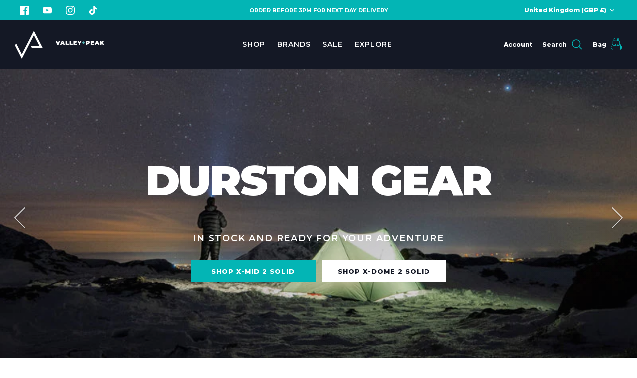

--- FILE ---
content_type: text/html; charset=utf-8
request_url: https://valleyandpeak.co.uk/
body_size: 59632
content:
<!DOCTYPE html>
<html lang="en">
<head>



  <!-- Symmetry 5.4.1 -->

  <link rel="preload" href="//valleyandpeak.co.uk/cdn/shop/t/14/assets/styles.css?v=76918787699148984041762939829" as="style">
  <meta charset="utf-8" />
<meta name="viewport" content="width=device-width,initial-scale=1.0" />
<meta http-equiv="X-UA-Compatible" content="IE=edge">

<link rel="preconnect" href="https://cdn.shopify.com" crossorigin>
<link rel="preconnect" href="https://fonts.shopify.com" crossorigin>
<link rel="preconnect" href="https://monorail-edge.shopifysvc.com"><link rel="preload" as="font" href="//valleyandpeak.co.uk/cdn/fonts/montserrat/montserrat_n8.853056e398b4dadf6838423edb7abaa02f651554.woff2" type="font/woff2" crossorigin><link rel="preload" as="font" href="//valleyandpeak.co.uk/cdn/fonts/montserrat/montserrat_n9.680ded1be351aa3bf3b3650ac5f6df485af8a07c.woff2" type="font/woff2" crossorigin><link rel="preload" as="font" href="//valleyandpeak.co.uk/cdn/fonts/montserrat/montserrat_i8.b5b703476aa25307888d32fbbb26f33913f79842.woff2" type="font/woff2" crossorigin><link rel="preload" as="font" href="//valleyandpeak.co.uk/cdn/fonts/montserrat/montserrat_i9.cd566e55c5982a3a39b3949665a79c881e095b14.woff2" type="font/woff2" crossorigin><link rel="preload" as="font" href="//valleyandpeak.co.uk/cdn/fonts/montserrat/montserrat_n8.853056e398b4dadf6838423edb7abaa02f651554.woff2" type="font/woff2" crossorigin><link rel="preload" as="font" href="//valleyandpeak.co.uk/cdn/fonts/montserrat/montserrat_n9.680ded1be351aa3bf3b3650ac5f6df485af8a07c.woff2" type="font/woff2" crossorigin><link rel="preload" as="font" href="//valleyandpeak.co.uk/cdn/fonts/montserrat/montserrat_n8.853056e398b4dadf6838423edb7abaa02f651554.woff2" type="font/woff2" crossorigin><link rel="preload" href="//valleyandpeak.co.uk/cdn/shop/t/14/assets/vendor.min.js?v=11589511144441591071746636181" as="script">
<link rel="preload" href="//valleyandpeak.co.uk/cdn/shop/t/14/assets/theme.js?v=179416202582887516391747048633" as="script"><link rel="canonical" href="https://valleyandpeak.co.uk/" /><link rel="shortcut icon" href="//valleyandpeak.co.uk/cdn/shop/files/valley-and-peak-favicon.png?v=1718357612" type="image/png" /><meta name="description" content="Discover a new kind of outdoor gear, carefully curated from cottage makers and leading brands. As an independent retailer, we offer high-quality products designed to help you explore confidently and create lasting memories in the great outdoors. Experience adventure differently with Valley + Peak.">

  

  <title>
    Valley and Peak | Curated Outdoor Gear for Confident Adventures
  </title>

  <meta property="og:site_name" content="Valley and Peak">
<meta property="og:url" content="https://valleyandpeak.co.uk/">
<meta property="og:title" content="Valley and Peak | Curated Outdoor Gear for Confident Adventures">
<meta property="og:type" content="website">
<meta property="og:description" content="Discover a new kind of outdoor gear, carefully curated from cottage makers and leading brands. As an independent retailer, we offer high-quality products designed to help you explore confidently and create lasting memories in the great outdoors. Experience adventure differently with Valley + Peak."><meta property="og:image" content="http://valleyandpeak.co.uk/cdn/shop/files/VALLEY_PEAK_1200x1200.png?v=1724320467">
  <meta property="og:image:secure_url" content="https://valleyandpeak.co.uk/cdn/shop/files/VALLEY_PEAK_1200x1200.png?v=1724320467">
  <meta property="og:image:width" content="1200">
  <meta property="og:image:height" content="628"><meta name="twitter:card" content="summary_large_image">
<meta name="twitter:title" content="Valley and Peak | Curated Outdoor Gear for Confident Adventures">
<meta name="twitter:description" content="Discover a new kind of outdoor gear, carefully curated from cottage makers and leading brands. As an independent retailer, we offer high-quality products designed to help you explore confidently and create lasting memories in the great outdoors. Experience adventure differently with Valley + Peak.">


  <link href="//valleyandpeak.co.uk/cdn/shop/t/14/assets/styles.css?v=76918787699148984041762939829" rel="stylesheet" type="text/css" media="all" />

  <script>
    window.theme = window.theme || {};
    theme.money_format_with_product_code_preference = "£{{amount}}";
    theme.money_format_with_cart_code_preference = "£{{amount}}";
    theme.money_format = "£{{amount}}";
    theme.strings = {
      previous: "Previous",
      next: "Next",
      addressError: "Error looking up that address",
      addressNoResults: "No results for that address",
      addressQueryLimit: "You have exceeded the Google API usage limit. Consider upgrading to a \u003ca href=\"https:\/\/developers.google.com\/maps\/premium\/usage-limits\"\u003ePremium Plan\u003c\/a\u003e.",
      authError: "There was a problem authenticating your Google Maps API Key.",
      icon_labels_left: "Left",
      icon_labels_right: "Right",
      icon_labels_down: "Down",
      icon_labels_close: "Close",
      icon_labels_plus: "Plus",
      cart_terms_confirmation: "You must agree to the terms and conditions before continuing.",
      products_listing_from: "From",
      layout_live_search_see_all: "See all results",
      products_product_add_to_cart: "Add to Bag",
      products_variant_no_stock: "Sold out",
      products_variant_non_existent: "Unavailable",
      products_product_pick_a: "Pick a",
      products_product_unit_price_separator: " \/ ",
      general_navigation_menu_toggle_aria_label: "Toggle menu",
      general_accessibility_labels_close: "Close",
      products_added_notification_title: "Just added",
      products_added_notification_item: "Item",
      products_added_notification_unit_price: "Item price",
      products_added_notification_quantity: "Qty",
      products_added_notification_total_price: "Total price",
      products_added_notification_shipping_note: "Excl. shipping",
      products_added_notification_keep_shopping: "Keep Shopping",
      products_added_notification_cart: "Bag",
      products_product_adding_to_cart: "Adding",
      products_product_added_to_cart: "Added to bag",
      products_added_notification_subtotal: "Subtotal",
      products_labels_sold_out: "Sold Out",
      products_labels_sale: "Sale",
      products_labels_percent_reduction: "[[ amount ]]% off",
      products_labels_value_reduction_html: "[[ amount ]] off",
      products_product_preorder: "Pre-order",
      general_quick_search_pages: "Pages",
      general_quick_search_no_results: "Sorry, we couldn\u0026#39;t find any results",
      collections_general_see_all_subcollections: "See all..."
    };
    theme.routes = {
      search_url: '/search',
      cart_url: '/cart',
      cart_add_url: '/cart/add',
      cart_change_url: '/cart/change',
      predictive_search_url: '/search/suggest'
    };
    theme.settings = {
      cart_type: "drawer",
      quickbuy_style: "button",
      avoid_orphans: true
    };
    document.documentElement.classList.add('js');
  </script><script>window.performance && window.performance.mark && window.performance.mark('shopify.content_for_header.start');</script><meta name="google-site-verification" content="AeY4b-SDANLeTlw7tYh6O_-N0unzWboHPJUS8YjFvfQ">
<meta name="facebook-domain-verification" content="2y0b77p96wi2dye55vuimzsws2wr3o">
<meta id="shopify-digital-wallet" name="shopify-digital-wallet" content="/8159133756/digital_wallets/dialog">
<meta name="shopify-checkout-api-token" content="acb3738ce6794cdce6b1e37c39f910c0">
<meta id="in-context-paypal-metadata" data-shop-id="8159133756" data-venmo-supported="false" data-environment="production" data-locale="en_US" data-paypal-v4="true" data-currency="GBP">
<script async="async" src="/checkouts/internal/preloads.js?locale=en-GB"></script>
<link rel="preconnect" href="https://shop.app" crossorigin="anonymous">
<script async="async" src="https://shop.app/checkouts/internal/preloads.js?locale=en-GB&shop_id=8159133756" crossorigin="anonymous"></script>
<script id="apple-pay-shop-capabilities" type="application/json">{"shopId":8159133756,"countryCode":"GB","currencyCode":"GBP","merchantCapabilities":["supports3DS"],"merchantId":"gid:\/\/shopify\/Shop\/8159133756","merchantName":"Valley and Peak","requiredBillingContactFields":["postalAddress","email","phone"],"requiredShippingContactFields":["postalAddress","email","phone"],"shippingType":"shipping","supportedNetworks":["visa","maestro","masterCard","amex","discover","elo"],"total":{"type":"pending","label":"Valley and Peak","amount":"1.00"},"shopifyPaymentsEnabled":true,"supportsSubscriptions":true}</script>
<script id="shopify-features" type="application/json">{"accessToken":"acb3738ce6794cdce6b1e37c39f910c0","betas":["rich-media-storefront-analytics"],"domain":"valleyandpeak.co.uk","predictiveSearch":true,"shopId":8159133756,"locale":"en"}</script>
<script>var Shopify = Shopify || {};
Shopify.shop = "valleyandpeak-co-uk.myshopify.com";
Shopify.locale = "en";
Shopify.currency = {"active":"GBP","rate":"1.0"};
Shopify.country = "GB";
Shopify.theme = {"name":"May theme updates","id":178753175930,"schema_name":"Symmetry","schema_version":"5.4.1","theme_store_id":568,"role":"main"};
Shopify.theme.handle = "null";
Shopify.theme.style = {"id":null,"handle":null};
Shopify.cdnHost = "valleyandpeak.co.uk/cdn";
Shopify.routes = Shopify.routes || {};
Shopify.routes.root = "/";</script>
<script type="module">!function(o){(o.Shopify=o.Shopify||{}).modules=!0}(window);</script>
<script>!function(o){function n(){var o=[];function n(){o.push(Array.prototype.slice.apply(arguments))}return n.q=o,n}var t=o.Shopify=o.Shopify||{};t.loadFeatures=n(),t.autoloadFeatures=n()}(window);</script>
<script>
  window.ShopifyPay = window.ShopifyPay || {};
  window.ShopifyPay.apiHost = "shop.app\/pay";
  window.ShopifyPay.redirectState = null;
</script>
<script id="shop-js-analytics" type="application/json">{"pageType":"index"}</script>
<script defer="defer" async type="module" src="//valleyandpeak.co.uk/cdn/shopifycloud/shop-js/modules/v2/client.init-shop-cart-sync_DtuiiIyl.en.esm.js"></script>
<script defer="defer" async type="module" src="//valleyandpeak.co.uk/cdn/shopifycloud/shop-js/modules/v2/chunk.common_CUHEfi5Q.esm.js"></script>
<script type="module">
  await import("//valleyandpeak.co.uk/cdn/shopifycloud/shop-js/modules/v2/client.init-shop-cart-sync_DtuiiIyl.en.esm.js");
await import("//valleyandpeak.co.uk/cdn/shopifycloud/shop-js/modules/v2/chunk.common_CUHEfi5Q.esm.js");

  window.Shopify.SignInWithShop?.initShopCartSync?.({"fedCMEnabled":true,"windoidEnabled":true});

</script>
<script>
  window.Shopify = window.Shopify || {};
  if (!window.Shopify.featureAssets) window.Shopify.featureAssets = {};
  window.Shopify.featureAssets['shop-js'] = {"shop-cart-sync":["modules/v2/client.shop-cart-sync_DFoTY42P.en.esm.js","modules/v2/chunk.common_CUHEfi5Q.esm.js"],"init-fed-cm":["modules/v2/client.init-fed-cm_D2UNy1i2.en.esm.js","modules/v2/chunk.common_CUHEfi5Q.esm.js"],"init-shop-email-lookup-coordinator":["modules/v2/client.init-shop-email-lookup-coordinator_BQEe2rDt.en.esm.js","modules/v2/chunk.common_CUHEfi5Q.esm.js"],"shop-cash-offers":["modules/v2/client.shop-cash-offers_3CTtReFF.en.esm.js","modules/v2/chunk.common_CUHEfi5Q.esm.js","modules/v2/chunk.modal_BewljZkx.esm.js"],"shop-button":["modules/v2/client.shop-button_C6oxCjDL.en.esm.js","modules/v2/chunk.common_CUHEfi5Q.esm.js"],"init-windoid":["modules/v2/client.init-windoid_5pix8xhK.en.esm.js","modules/v2/chunk.common_CUHEfi5Q.esm.js"],"avatar":["modules/v2/client.avatar_BTnouDA3.en.esm.js"],"init-shop-cart-sync":["modules/v2/client.init-shop-cart-sync_DtuiiIyl.en.esm.js","modules/v2/chunk.common_CUHEfi5Q.esm.js"],"shop-toast-manager":["modules/v2/client.shop-toast-manager_BYv_8cH1.en.esm.js","modules/v2/chunk.common_CUHEfi5Q.esm.js"],"pay-button":["modules/v2/client.pay-button_FnF9EIkY.en.esm.js","modules/v2/chunk.common_CUHEfi5Q.esm.js"],"shop-login-button":["modules/v2/client.shop-login-button_CH1KUpOf.en.esm.js","modules/v2/chunk.common_CUHEfi5Q.esm.js","modules/v2/chunk.modal_BewljZkx.esm.js"],"init-customer-accounts-sign-up":["modules/v2/client.init-customer-accounts-sign-up_aj7QGgYS.en.esm.js","modules/v2/client.shop-login-button_CH1KUpOf.en.esm.js","modules/v2/chunk.common_CUHEfi5Q.esm.js","modules/v2/chunk.modal_BewljZkx.esm.js"],"init-shop-for-new-customer-accounts":["modules/v2/client.init-shop-for-new-customer-accounts_NbnYRf_7.en.esm.js","modules/v2/client.shop-login-button_CH1KUpOf.en.esm.js","modules/v2/chunk.common_CUHEfi5Q.esm.js","modules/v2/chunk.modal_BewljZkx.esm.js"],"init-customer-accounts":["modules/v2/client.init-customer-accounts_ppedhqCH.en.esm.js","modules/v2/client.shop-login-button_CH1KUpOf.en.esm.js","modules/v2/chunk.common_CUHEfi5Q.esm.js","modules/v2/chunk.modal_BewljZkx.esm.js"],"shop-follow-button":["modules/v2/client.shop-follow-button_CMIBBa6u.en.esm.js","modules/v2/chunk.common_CUHEfi5Q.esm.js","modules/v2/chunk.modal_BewljZkx.esm.js"],"lead-capture":["modules/v2/client.lead-capture_But0hIyf.en.esm.js","modules/v2/chunk.common_CUHEfi5Q.esm.js","modules/v2/chunk.modal_BewljZkx.esm.js"],"checkout-modal":["modules/v2/client.checkout-modal_BBxc70dQ.en.esm.js","modules/v2/chunk.common_CUHEfi5Q.esm.js","modules/v2/chunk.modal_BewljZkx.esm.js"],"shop-login":["modules/v2/client.shop-login_hM3Q17Kl.en.esm.js","modules/v2/chunk.common_CUHEfi5Q.esm.js","modules/v2/chunk.modal_BewljZkx.esm.js"],"payment-terms":["modules/v2/client.payment-terms_CAtGlQYS.en.esm.js","modules/v2/chunk.common_CUHEfi5Q.esm.js","modules/v2/chunk.modal_BewljZkx.esm.js"]};
</script>
<script>(function() {
  var isLoaded = false;
  function asyncLoad() {
    if (isLoaded) return;
    isLoaded = true;
    var urls = ["https:\/\/cdn.salesfire.co.uk\/code\/53d4adc2-30c5-449d-ba88-89daad986627.js?shop=valleyandpeak-co-uk.myshopify.com","https:\/\/cdn.logbase.io\/lb-upsell-wrapper.js?shop=valleyandpeak-co-uk.myshopify.com","https:\/\/cdn.nfcube.com\/instafeed-dac2cf219c482471c27b22f901250e54.js?shop=valleyandpeak-co-uk.myshopify.com","\/\/cdn.shopify.com\/proxy\/f76e31f9d5864ef2c6ffa97309f1192a1e5e94b664085bcca67462c61cc7fa22\/d1639lhkj5l89m.cloudfront.net\/js\/storefront\/uppromote.js?shop=valleyandpeak-co-uk.myshopify.com\u0026sp-cache-control=cHVibGljLCBtYXgtYWdlPTkwMA"];
    for (var i = 0; i < urls.length; i++) {
      var s = document.createElement('script');
      s.type = 'text/javascript';
      s.async = true;
      s.src = urls[i];
      var x = document.getElementsByTagName('script')[0];
      x.parentNode.insertBefore(s, x);
    }
  };
  if(window.attachEvent) {
    window.attachEvent('onload', asyncLoad);
  } else {
    window.addEventListener('load', asyncLoad, false);
  }
})();</script>
<script id="__st">var __st={"a":8159133756,"offset":0,"reqid":"47e4ee6d-5b4e-42b7-a17f-f87354d849c0-1767192756","pageurl":"valleyandpeak.co.uk\/","u":"40bd9430054a","p":"home"};</script>
<script>window.ShopifyPaypalV4VisibilityTracking = true;</script>
<script id="captcha-bootstrap">!function(){'use strict';const t='contact',e='account',n='new_comment',o=[[t,t],['blogs',n],['comments',n],[t,'customer']],c=[[e,'customer_login'],[e,'guest_login'],[e,'recover_customer_password'],[e,'create_customer']],r=t=>t.map((([t,e])=>`form[action*='/${t}']:not([data-nocaptcha='true']) input[name='form_type'][value='${e}']`)).join(','),a=t=>()=>t?[...document.querySelectorAll(t)].map((t=>t.form)):[];function s(){const t=[...o],e=r(t);return a(e)}const i='password',u='form_key',d=['recaptcha-v3-token','g-recaptcha-response','h-captcha-response',i],f=()=>{try{return window.sessionStorage}catch{return}},m='__shopify_v',_=t=>t.elements[u];function p(t,e,n=!1){try{const o=window.sessionStorage,c=JSON.parse(o.getItem(e)),{data:r}=function(t){const{data:e,action:n}=t;return t[m]||n?{data:e,action:n}:{data:t,action:n}}(c);for(const[e,n]of Object.entries(r))t.elements[e]&&(t.elements[e].value=n);n&&o.removeItem(e)}catch(o){console.error('form repopulation failed',{error:o})}}const l='form_type',E='cptcha';function T(t){t.dataset[E]=!0}const w=window,h=w.document,L='Shopify',v='ce_forms',y='captcha';let A=!1;((t,e)=>{const n=(g='f06e6c50-85a8-45c8-87d0-21a2b65856fe',I='https://cdn.shopify.com/shopifycloud/storefront-forms-hcaptcha/ce_storefront_forms_captcha_hcaptcha.v1.5.2.iife.js',D={infoText:'Protected by hCaptcha',privacyText:'Privacy',termsText:'Terms'},(t,e,n)=>{const o=w[L][v],c=o.bindForm;if(c)return c(t,g,e,D).then(n);var r;o.q.push([[t,g,e,D],n]),r=I,A||(h.body.append(Object.assign(h.createElement('script'),{id:'captcha-provider',async:!0,src:r})),A=!0)});var g,I,D;w[L]=w[L]||{},w[L][v]=w[L][v]||{},w[L][v].q=[],w[L][y]=w[L][y]||{},w[L][y].protect=function(t,e){n(t,void 0,e),T(t)},Object.freeze(w[L][y]),function(t,e,n,w,h,L){const[v,y,A,g]=function(t,e,n){const i=e?o:[],u=t?c:[],d=[...i,...u],f=r(d),m=r(i),_=r(d.filter((([t,e])=>n.includes(e))));return[a(f),a(m),a(_),s()]}(w,h,L),I=t=>{const e=t.target;return e instanceof HTMLFormElement?e:e&&e.form},D=t=>v().includes(t);t.addEventListener('submit',(t=>{const e=I(t);if(!e)return;const n=D(e)&&!e.dataset.hcaptchaBound&&!e.dataset.recaptchaBound,o=_(e),c=g().includes(e)&&(!o||!o.value);(n||c)&&t.preventDefault(),c&&!n&&(function(t){try{if(!f())return;!function(t){const e=f();if(!e)return;const n=_(t);if(!n)return;const o=n.value;o&&e.removeItem(o)}(t);const e=Array.from(Array(32),(()=>Math.random().toString(36)[2])).join('');!function(t,e){_(t)||t.append(Object.assign(document.createElement('input'),{type:'hidden',name:u})),t.elements[u].value=e}(t,e),function(t,e){const n=f();if(!n)return;const o=[...t.querySelectorAll(`input[type='${i}']`)].map((({name:t})=>t)),c=[...d,...o],r={};for(const[a,s]of new FormData(t).entries())c.includes(a)||(r[a]=s);n.setItem(e,JSON.stringify({[m]:1,action:t.action,data:r}))}(t,e)}catch(e){console.error('failed to persist form',e)}}(e),e.submit())}));const S=(t,e)=>{t&&!t.dataset[E]&&(n(t,e.some((e=>e===t))),T(t))};for(const o of['focusin','change'])t.addEventListener(o,(t=>{const e=I(t);D(e)&&S(e,y())}));const B=e.get('form_key'),M=e.get(l),P=B&&M;t.addEventListener('DOMContentLoaded',(()=>{const t=y();if(P)for(const e of t)e.elements[l].value===M&&p(e,B);[...new Set([...A(),...v().filter((t=>'true'===t.dataset.shopifyCaptcha))])].forEach((e=>S(e,t)))}))}(h,new URLSearchParams(w.location.search),n,t,e,['guest_login'])})(!0,!0)}();</script>
<script integrity="sha256-4kQ18oKyAcykRKYeNunJcIwy7WH5gtpwJnB7kiuLZ1E=" data-source-attribution="shopify.loadfeatures" defer="defer" src="//valleyandpeak.co.uk/cdn/shopifycloud/storefront/assets/storefront/load_feature-a0a9edcb.js" crossorigin="anonymous"></script>
<script crossorigin="anonymous" defer="defer" src="//valleyandpeak.co.uk/cdn/shopifycloud/storefront/assets/shopify_pay/storefront-65b4c6d7.js?v=20250812"></script>
<script data-source-attribution="shopify.dynamic_checkout.dynamic.init">var Shopify=Shopify||{};Shopify.PaymentButton=Shopify.PaymentButton||{isStorefrontPortableWallets:!0,init:function(){window.Shopify.PaymentButton.init=function(){};var t=document.createElement("script");t.src="https://valleyandpeak.co.uk/cdn/shopifycloud/portable-wallets/latest/portable-wallets.en.js",t.type="module",document.head.appendChild(t)}};
</script>
<script data-source-attribution="shopify.dynamic_checkout.buyer_consent">
  function portableWalletsHideBuyerConsent(e){var t=document.getElementById("shopify-buyer-consent"),n=document.getElementById("shopify-subscription-policy-button");t&&n&&(t.classList.add("hidden"),t.setAttribute("aria-hidden","true"),n.removeEventListener("click",e))}function portableWalletsShowBuyerConsent(e){var t=document.getElementById("shopify-buyer-consent"),n=document.getElementById("shopify-subscription-policy-button");t&&n&&(t.classList.remove("hidden"),t.removeAttribute("aria-hidden"),n.addEventListener("click",e))}window.Shopify?.PaymentButton&&(window.Shopify.PaymentButton.hideBuyerConsent=portableWalletsHideBuyerConsent,window.Shopify.PaymentButton.showBuyerConsent=portableWalletsShowBuyerConsent);
</script>
<script data-source-attribution="shopify.dynamic_checkout.cart.bootstrap">document.addEventListener("DOMContentLoaded",(function(){function t(){return document.querySelector("shopify-accelerated-checkout-cart, shopify-accelerated-checkout")}if(t())Shopify.PaymentButton.init();else{new MutationObserver((function(e,n){t()&&(Shopify.PaymentButton.init(),n.disconnect())})).observe(document.body,{childList:!0,subtree:!0})}}));
</script>
<link id="shopify-accelerated-checkout-styles" rel="stylesheet" media="screen" href="https://valleyandpeak.co.uk/cdn/shopifycloud/portable-wallets/latest/accelerated-checkout-backwards-compat.css" crossorigin="anonymous">
<style id="shopify-accelerated-checkout-cart">
        #shopify-buyer-consent {
  margin-top: 1em;
  display: inline-block;
  width: 100%;
}

#shopify-buyer-consent.hidden {
  display: none;
}

#shopify-subscription-policy-button {
  background: none;
  border: none;
  padding: 0;
  text-decoration: underline;
  font-size: inherit;
  cursor: pointer;
}

#shopify-subscription-policy-button::before {
  box-shadow: none;
}

      </style>

<script>window.performance && window.performance.mark && window.performance.mark('shopify.content_for_header.end');</script><meta name="google-site-verification" content="mj1VSqbvyVfZ7-wM2A8pBOrlq_ryx8pze1jnp0Isimg" />
<!-- BEGIN app block: shopify://apps/klaviyo-email-marketing-sms/blocks/klaviyo-onsite-embed/2632fe16-c075-4321-a88b-50b567f42507 -->












  <script async src="https://static.klaviyo.com/onsite/js/Xdg33M/klaviyo.js?company_id=Xdg33M"></script>
  <script>!function(){if(!window.klaviyo){window._klOnsite=window._klOnsite||[];try{window.klaviyo=new Proxy({},{get:function(n,i){return"push"===i?function(){var n;(n=window._klOnsite).push.apply(n,arguments)}:function(){for(var n=arguments.length,o=new Array(n),w=0;w<n;w++)o[w]=arguments[w];var t="function"==typeof o[o.length-1]?o.pop():void 0,e=new Promise((function(n){window._klOnsite.push([i].concat(o,[function(i){t&&t(i),n(i)}]))}));return e}}})}catch(n){window.klaviyo=window.klaviyo||[],window.klaviyo.push=function(){var n;(n=window._klOnsite).push.apply(n,arguments)}}}}();</script>

  




  <script>
    window.klaviyoReviewsProductDesignMode = false
  </script>







<!-- END app block --><script src="https://cdn.shopify.com/extensions/019b4ec4-7c89-7577-985b-ed4219486f15/lb-upsell-225/assets/lb-selleasy.js" type="text/javascript" defer="defer"></script>
<link href="https://monorail-edge.shopifysvc.com" rel="dns-prefetch">
<script>(function(){if ("sendBeacon" in navigator && "performance" in window) {try {var session_token_from_headers = performance.getEntriesByType('navigation')[0].serverTiming.find(x => x.name == '_s').description;} catch {var session_token_from_headers = undefined;}var session_cookie_matches = document.cookie.match(/_shopify_s=([^;]*)/);var session_token_from_cookie = session_cookie_matches && session_cookie_matches.length === 2 ? session_cookie_matches[1] : "";var session_token = session_token_from_headers || session_token_from_cookie || "";function handle_abandonment_event(e) {var entries = performance.getEntries().filter(function(entry) {return /monorail-edge.shopifysvc.com/.test(entry.name);});if (!window.abandonment_tracked && entries.length === 0) {window.abandonment_tracked = true;var currentMs = Date.now();var navigation_start = performance.timing.navigationStart;var payload = {shop_id: 8159133756,url: window.location.href,navigation_start,duration: currentMs - navigation_start,session_token,page_type: "index"};window.navigator.sendBeacon("https://monorail-edge.shopifysvc.com/v1/produce", JSON.stringify({schema_id: "online_store_buyer_site_abandonment/1.1",payload: payload,metadata: {event_created_at_ms: currentMs,event_sent_at_ms: currentMs}}));}}window.addEventListener('pagehide', handle_abandonment_event);}}());</script>
<script id="web-pixels-manager-setup">(function e(e,d,r,n,o){if(void 0===o&&(o={}),!Boolean(null===(a=null===(i=window.Shopify)||void 0===i?void 0:i.analytics)||void 0===a?void 0:a.replayQueue)){var i,a;window.Shopify=window.Shopify||{};var t=window.Shopify;t.analytics=t.analytics||{};var s=t.analytics;s.replayQueue=[],s.publish=function(e,d,r){return s.replayQueue.push([e,d,r]),!0};try{self.performance.mark("wpm:start")}catch(e){}var l=function(){var e={modern:/Edge?\/(1{2}[4-9]|1[2-9]\d|[2-9]\d{2}|\d{4,})\.\d+(\.\d+|)|Firefox\/(1{2}[4-9]|1[2-9]\d|[2-9]\d{2}|\d{4,})\.\d+(\.\d+|)|Chrom(ium|e)\/(9{2}|\d{3,})\.\d+(\.\d+|)|(Maci|X1{2}).+ Version\/(15\.\d+|(1[6-9]|[2-9]\d|\d{3,})\.\d+)([,.]\d+|)( \(\w+\)|)( Mobile\/\w+|) Safari\/|Chrome.+OPR\/(9{2}|\d{3,})\.\d+\.\d+|(CPU[ +]OS|iPhone[ +]OS|CPU[ +]iPhone|CPU IPhone OS|CPU iPad OS)[ +]+(15[._]\d+|(1[6-9]|[2-9]\d|\d{3,})[._]\d+)([._]\d+|)|Android:?[ /-](13[3-9]|1[4-9]\d|[2-9]\d{2}|\d{4,})(\.\d+|)(\.\d+|)|Android.+Firefox\/(13[5-9]|1[4-9]\d|[2-9]\d{2}|\d{4,})\.\d+(\.\d+|)|Android.+Chrom(ium|e)\/(13[3-9]|1[4-9]\d|[2-9]\d{2}|\d{4,})\.\d+(\.\d+|)|SamsungBrowser\/([2-9]\d|\d{3,})\.\d+/,legacy:/Edge?\/(1[6-9]|[2-9]\d|\d{3,})\.\d+(\.\d+|)|Firefox\/(5[4-9]|[6-9]\d|\d{3,})\.\d+(\.\d+|)|Chrom(ium|e)\/(5[1-9]|[6-9]\d|\d{3,})\.\d+(\.\d+|)([\d.]+$|.*Safari\/(?![\d.]+ Edge\/[\d.]+$))|(Maci|X1{2}).+ Version\/(10\.\d+|(1[1-9]|[2-9]\d|\d{3,})\.\d+)([,.]\d+|)( \(\w+\)|)( Mobile\/\w+|) Safari\/|Chrome.+OPR\/(3[89]|[4-9]\d|\d{3,})\.\d+\.\d+|(CPU[ +]OS|iPhone[ +]OS|CPU[ +]iPhone|CPU IPhone OS|CPU iPad OS)[ +]+(10[._]\d+|(1[1-9]|[2-9]\d|\d{3,})[._]\d+)([._]\d+|)|Android:?[ /-](13[3-9]|1[4-9]\d|[2-9]\d{2}|\d{4,})(\.\d+|)(\.\d+|)|Mobile Safari.+OPR\/([89]\d|\d{3,})\.\d+\.\d+|Android.+Firefox\/(13[5-9]|1[4-9]\d|[2-9]\d{2}|\d{4,})\.\d+(\.\d+|)|Android.+Chrom(ium|e)\/(13[3-9]|1[4-9]\d|[2-9]\d{2}|\d{4,})\.\d+(\.\d+|)|Android.+(UC? ?Browser|UCWEB|U3)[ /]?(15\.([5-9]|\d{2,})|(1[6-9]|[2-9]\d|\d{3,})\.\d+)\.\d+|SamsungBrowser\/(5\.\d+|([6-9]|\d{2,})\.\d+)|Android.+MQ{2}Browser\/(14(\.(9|\d{2,})|)|(1[5-9]|[2-9]\d|\d{3,})(\.\d+|))(\.\d+|)|K[Aa][Ii]OS\/(3\.\d+|([4-9]|\d{2,})\.\d+)(\.\d+|)/},d=e.modern,r=e.legacy,n=navigator.userAgent;return n.match(d)?"modern":n.match(r)?"legacy":"unknown"}(),u="modern"===l?"modern":"legacy",c=(null!=n?n:{modern:"",legacy:""})[u],f=function(e){return[e.baseUrl,"/wpm","/b",e.hashVersion,"modern"===e.buildTarget?"m":"l",".js"].join("")}({baseUrl:d,hashVersion:r,buildTarget:u}),m=function(e){var d=e.version,r=e.bundleTarget,n=e.surface,o=e.pageUrl,i=e.monorailEndpoint;return{emit:function(e){var a=e.status,t=e.errorMsg,s=(new Date).getTime(),l=JSON.stringify({metadata:{event_sent_at_ms:s},events:[{schema_id:"web_pixels_manager_load/3.1",payload:{version:d,bundle_target:r,page_url:o,status:a,surface:n,error_msg:t},metadata:{event_created_at_ms:s}}]});if(!i)return console&&console.warn&&console.warn("[Web Pixels Manager] No Monorail endpoint provided, skipping logging."),!1;try{return self.navigator.sendBeacon.bind(self.navigator)(i,l)}catch(e){}var u=new XMLHttpRequest;try{return u.open("POST",i,!0),u.setRequestHeader("Content-Type","text/plain"),u.send(l),!0}catch(e){return console&&console.warn&&console.warn("[Web Pixels Manager] Got an unhandled error while logging to Monorail."),!1}}}}({version:r,bundleTarget:l,surface:e.surface,pageUrl:self.location.href,monorailEndpoint:e.monorailEndpoint});try{o.browserTarget=l,function(e){var d=e.src,r=e.async,n=void 0===r||r,o=e.onload,i=e.onerror,a=e.sri,t=e.scriptDataAttributes,s=void 0===t?{}:t,l=document.createElement("script"),u=document.querySelector("head"),c=document.querySelector("body");if(l.async=n,l.src=d,a&&(l.integrity=a,l.crossOrigin="anonymous"),s)for(var f in s)if(Object.prototype.hasOwnProperty.call(s,f))try{l.dataset[f]=s[f]}catch(e){}if(o&&l.addEventListener("load",o),i&&l.addEventListener("error",i),u)u.appendChild(l);else{if(!c)throw new Error("Did not find a head or body element to append the script");c.appendChild(l)}}({src:f,async:!0,onload:function(){if(!function(){var e,d;return Boolean(null===(d=null===(e=window.Shopify)||void 0===e?void 0:e.analytics)||void 0===d?void 0:d.initialized)}()){var d=window.webPixelsManager.init(e)||void 0;if(d){var r=window.Shopify.analytics;r.replayQueue.forEach((function(e){var r=e[0],n=e[1],o=e[2];d.publishCustomEvent(r,n,o)})),r.replayQueue=[],r.publish=d.publishCustomEvent,r.visitor=d.visitor,r.initialized=!0}}},onerror:function(){return m.emit({status:"failed",errorMsg:"".concat(f," has failed to load")})},sri:function(e){var d=/^sha384-[A-Za-z0-9+/=]+$/;return"string"==typeof e&&d.test(e)}(c)?c:"",scriptDataAttributes:o}),m.emit({status:"loading"})}catch(e){m.emit({status:"failed",errorMsg:(null==e?void 0:e.message)||"Unknown error"})}}})({shopId: 8159133756,storefrontBaseUrl: "https://valleyandpeak.co.uk",extensionsBaseUrl: "https://extensions.shopifycdn.com/cdn/shopifycloud/web-pixels-manager",monorailEndpoint: "https://monorail-edge.shopifysvc.com/unstable/produce_batch",surface: "storefront-renderer",enabledBetaFlags: ["2dca8a86","a0d5f9d2"],webPixelsConfigList: [{"id":"2073493882","configuration":"{\"accountID\":\"Xdg33M\",\"webPixelConfig\":\"eyJlbmFibGVBZGRlZFRvQ2FydEV2ZW50cyI6IHRydWV9\"}","eventPayloadVersion":"v1","runtimeContext":"STRICT","scriptVersion":"524f6c1ee37bacdca7657a665bdca589","type":"APP","apiClientId":123074,"privacyPurposes":["ANALYTICS","MARKETING"],"dataSharingAdjustments":{"protectedCustomerApprovalScopes":["read_customer_address","read_customer_email","read_customer_name","read_customer_personal_data","read_customer_phone"]}},{"id":"1911325050","configuration":"{\"shopId\":\"219721\",\"env\":\"production\",\"metaData\":\"[]\"}","eventPayloadVersion":"v1","runtimeContext":"STRICT","scriptVersion":"ed0b017f0184e34e4ee251463785a0e9","type":"APP","apiClientId":2773553,"privacyPurposes":[],"dataSharingAdjustments":{"protectedCustomerApprovalScopes":["read_customer_address","read_customer_email","read_customer_name","read_customer_personal_data","read_customer_phone"]}},{"id":"1690960250","configuration":"{\"swymApiEndpoint\":\"https:\/\/swymstore-v3free-01.swymrelay.com\",\"swymTier\":\"v3free-01\"}","eventPayloadVersion":"v1","runtimeContext":"STRICT","scriptVersion":"5b6f6917e306bc7f24523662663331c0","type":"APP","apiClientId":1350849,"privacyPurposes":["ANALYTICS","MARKETING","PREFERENCES"],"dataSharingAdjustments":{"protectedCustomerApprovalScopes":["read_customer_email","read_customer_name","read_customer_personal_data","read_customer_phone"]}},{"id":"1589903738","configuration":"{\"campaignId\":\"1011l6501\",\"baseURL\":\"https:\\\/\\\/prf.hn\"}","eventPayloadVersion":"v1","runtimeContext":"STRICT","scriptVersion":"b4794efed556f308ac34691629bfad11","type":"APP","apiClientId":11838521345,"privacyPurposes":["ANALYTICS","MARKETING","SALE_OF_DATA"],"dataSharingAdjustments":{"protectedCustomerApprovalScopes":["read_customer_personal_data"]}},{"id":"934510970","configuration":"{\"config\":\"{\\\"pixel_id\\\":\\\"G-SVTBPLBGN2\\\",\\\"gtag_events\\\":[{\\\"type\\\":\\\"begin_checkout\\\",\\\"action_label\\\":[\\\"G-SVTBPLBGN2\\\",\\\"AW-733295603\\\/_CrzCMS9tMwBEPPn1N0C\\\"]},{\\\"type\\\":\\\"search\\\",\\\"action_label\\\":[\\\"G-SVTBPLBGN2\\\",\\\"AW-733295603\\\/RUgQCMe9tMwBEPPn1N0C\\\"]},{\\\"type\\\":\\\"view_item\\\",\\\"action_label\\\":[\\\"G-SVTBPLBGN2\\\",\\\"AW-733295603\\\/3W8ECL69tMwBEPPn1N0C\\\"]},{\\\"type\\\":\\\"purchase\\\",\\\"action_label\\\":[\\\"G-SVTBPLBGN2\\\",\\\"AW-733295603\\\/Saq1CLu9tMwBEPPn1N0C\\\"]},{\\\"type\\\":\\\"page_view\\\",\\\"action_label\\\":[\\\"G-SVTBPLBGN2\\\",\\\"AW-733295603\\\/Y718CLi9tMwBEPPn1N0C\\\"]},{\\\"type\\\":\\\"add_payment_info\\\",\\\"action_label\\\":[\\\"G-SVTBPLBGN2\\\",\\\"AW-733295603\\\/pJCoCMq9tMwBEPPn1N0C\\\"]},{\\\"type\\\":\\\"add_to_cart\\\",\\\"action_label\\\":[\\\"G-SVTBPLBGN2\\\",\\\"AW-733295603\\\/oxjDCMG9tMwBEPPn1N0C\\\"]}],\\\"enable_monitoring_mode\\\":false}\"}","eventPayloadVersion":"v1","runtimeContext":"OPEN","scriptVersion":"b2a88bafab3e21179ed38636efcd8a93","type":"APP","apiClientId":1780363,"privacyPurposes":[],"dataSharingAdjustments":{"protectedCustomerApprovalScopes":["read_customer_address","read_customer_email","read_customer_name","read_customer_personal_data","read_customer_phone"]}},{"id":"285245673","configuration":"{\"siteID\":\"53d4adc2-30c5-449d-ba88-89daad986627\"}","eventPayloadVersion":"v1","runtimeContext":"STRICT","scriptVersion":"f8181cc756f67d7c70742a4ed0d6b949","type":"APP","apiClientId":3983114241,"privacyPurposes":[],"dataSharingAdjustments":{"protectedCustomerApprovalScopes":["read_customer_email","read_customer_name","read_customer_personal_data","read_customer_phone"]}},{"id":"245694697","configuration":"{\"accountID\":\"selleasy-metrics-track\"}","eventPayloadVersion":"v1","runtimeContext":"STRICT","scriptVersion":"5aac1f99a8ca74af74cea751ede503d2","type":"APP","apiClientId":5519923,"privacyPurposes":[],"dataSharingAdjustments":{"protectedCustomerApprovalScopes":["read_customer_email","read_customer_name","read_customer_personal_data"]}},{"id":"224166121","configuration":"{\"pixel_id\":\"303968367612403\",\"pixel_type\":\"facebook_pixel\"}","eventPayloadVersion":"v1","runtimeContext":"OPEN","scriptVersion":"ca16bc87fe92b6042fbaa3acc2fbdaa6","type":"APP","apiClientId":2329312,"privacyPurposes":["ANALYTICS","MARKETING","SALE_OF_DATA"],"dataSharingAdjustments":{"protectedCustomerApprovalScopes":["read_customer_address","read_customer_email","read_customer_name","read_customer_personal_data","read_customer_phone"]}},{"id":"159089018","eventPayloadVersion":"v1","runtimeContext":"LAX","scriptVersion":"1","type":"CUSTOM","privacyPurposes":["MARKETING"],"name":"Meta pixel (migrated)"},{"id":"shopify-app-pixel","configuration":"{}","eventPayloadVersion":"v1","runtimeContext":"STRICT","scriptVersion":"0450","apiClientId":"shopify-pixel","type":"APP","privacyPurposes":["ANALYTICS","MARKETING"]},{"id":"shopify-custom-pixel","eventPayloadVersion":"v1","runtimeContext":"LAX","scriptVersion":"0450","apiClientId":"shopify-pixel","type":"CUSTOM","privacyPurposes":["ANALYTICS","MARKETING"]}],isMerchantRequest: false,initData: {"shop":{"name":"Valley and Peak","paymentSettings":{"currencyCode":"GBP"},"myshopifyDomain":"valleyandpeak-co-uk.myshopify.com","countryCode":"GB","storefrontUrl":"https:\/\/valleyandpeak.co.uk"},"customer":null,"cart":null,"checkout":null,"productVariants":[],"purchasingCompany":null},},"https://valleyandpeak.co.uk/cdn","da62cc92w68dfea28pcf9825a4m392e00d0",{"modern":"","legacy":""},{"shopId":"8159133756","storefrontBaseUrl":"https:\/\/valleyandpeak.co.uk","extensionBaseUrl":"https:\/\/extensions.shopifycdn.com\/cdn\/shopifycloud\/web-pixels-manager","surface":"storefront-renderer","enabledBetaFlags":"[\"2dca8a86\", \"a0d5f9d2\"]","isMerchantRequest":"false","hashVersion":"da62cc92w68dfea28pcf9825a4m392e00d0","publish":"custom","events":"[[\"page_viewed\",{}]]"});</script><script>
  window.ShopifyAnalytics = window.ShopifyAnalytics || {};
  window.ShopifyAnalytics.meta = window.ShopifyAnalytics.meta || {};
  window.ShopifyAnalytics.meta.currency = 'GBP';
  var meta = {"page":{"pageType":"home","requestId":"47e4ee6d-5b4e-42b7-a17f-f87354d849c0-1767192756"}};
  for (var attr in meta) {
    window.ShopifyAnalytics.meta[attr] = meta[attr];
  }
</script>
<script class="analytics">
  (function () {
    var customDocumentWrite = function(content) {
      var jquery = null;

      if (window.jQuery) {
        jquery = window.jQuery;
      } else if (window.Checkout && window.Checkout.$) {
        jquery = window.Checkout.$;
      }

      if (jquery) {
        jquery('body').append(content);
      }
    };

    var hasLoggedConversion = function(token) {
      if (token) {
        return document.cookie.indexOf('loggedConversion=' + token) !== -1;
      }
      return false;
    }

    var setCookieIfConversion = function(token) {
      if (token) {
        var twoMonthsFromNow = new Date(Date.now());
        twoMonthsFromNow.setMonth(twoMonthsFromNow.getMonth() + 2);

        document.cookie = 'loggedConversion=' + token + '; expires=' + twoMonthsFromNow;
      }
    }

    var trekkie = window.ShopifyAnalytics.lib = window.trekkie = window.trekkie || [];
    if (trekkie.integrations) {
      return;
    }
    trekkie.methods = [
      'identify',
      'page',
      'ready',
      'track',
      'trackForm',
      'trackLink'
    ];
    trekkie.factory = function(method) {
      return function() {
        var args = Array.prototype.slice.call(arguments);
        args.unshift(method);
        trekkie.push(args);
        return trekkie;
      };
    };
    for (var i = 0; i < trekkie.methods.length; i++) {
      var key = trekkie.methods[i];
      trekkie[key] = trekkie.factory(key);
    }
    trekkie.load = function(config) {
      trekkie.config = config || {};
      trekkie.config.initialDocumentCookie = document.cookie;
      var first = document.getElementsByTagName('script')[0];
      var script = document.createElement('script');
      script.type = 'text/javascript';
      script.onerror = function(e) {
        var scriptFallback = document.createElement('script');
        scriptFallback.type = 'text/javascript';
        scriptFallback.onerror = function(error) {
                var Monorail = {
      produce: function produce(monorailDomain, schemaId, payload) {
        var currentMs = new Date().getTime();
        var event = {
          schema_id: schemaId,
          payload: payload,
          metadata: {
            event_created_at_ms: currentMs,
            event_sent_at_ms: currentMs
          }
        };
        return Monorail.sendRequest("https://" + monorailDomain + "/v1/produce", JSON.stringify(event));
      },
      sendRequest: function sendRequest(endpointUrl, payload) {
        // Try the sendBeacon API
        if (window && window.navigator && typeof window.navigator.sendBeacon === 'function' && typeof window.Blob === 'function' && !Monorail.isIos12()) {
          var blobData = new window.Blob([payload], {
            type: 'text/plain'
          });

          if (window.navigator.sendBeacon(endpointUrl, blobData)) {
            return true;
          } // sendBeacon was not successful

        } // XHR beacon

        var xhr = new XMLHttpRequest();

        try {
          xhr.open('POST', endpointUrl);
          xhr.setRequestHeader('Content-Type', 'text/plain');
          xhr.send(payload);
        } catch (e) {
          console.log(e);
        }

        return false;
      },
      isIos12: function isIos12() {
        return window.navigator.userAgent.lastIndexOf('iPhone; CPU iPhone OS 12_') !== -1 || window.navigator.userAgent.lastIndexOf('iPad; CPU OS 12_') !== -1;
      }
    };
    Monorail.produce('monorail-edge.shopifysvc.com',
      'trekkie_storefront_load_errors/1.1',
      {shop_id: 8159133756,
      theme_id: 178753175930,
      app_name: "storefront",
      context_url: window.location.href,
      source_url: "//valleyandpeak.co.uk/cdn/s/trekkie.storefront.8f32c7f0b513e73f3235c26245676203e1209161.min.js"});

        };
        scriptFallback.async = true;
        scriptFallback.src = '//valleyandpeak.co.uk/cdn/s/trekkie.storefront.8f32c7f0b513e73f3235c26245676203e1209161.min.js';
        first.parentNode.insertBefore(scriptFallback, first);
      };
      script.async = true;
      script.src = '//valleyandpeak.co.uk/cdn/s/trekkie.storefront.8f32c7f0b513e73f3235c26245676203e1209161.min.js';
      first.parentNode.insertBefore(script, first);
    };
    trekkie.load(
      {"Trekkie":{"appName":"storefront","development":false,"defaultAttributes":{"shopId":8159133756,"isMerchantRequest":null,"themeId":178753175930,"themeCityHash":"11055649532276503341","contentLanguage":"en","currency":"GBP","eventMetadataId":"32448ab2-36b3-4bf0-856f-07c1e2cd9f1c"},"isServerSideCookieWritingEnabled":true,"monorailRegion":"shop_domain","enabledBetaFlags":["65f19447"]},"Session Attribution":{},"S2S":{"facebookCapiEnabled":true,"source":"trekkie-storefront-renderer","apiClientId":580111}}
    );

    var loaded = false;
    trekkie.ready(function() {
      if (loaded) return;
      loaded = true;

      window.ShopifyAnalytics.lib = window.trekkie;

      var originalDocumentWrite = document.write;
      document.write = customDocumentWrite;
      try { window.ShopifyAnalytics.merchantGoogleAnalytics.call(this); } catch(error) {};
      document.write = originalDocumentWrite;

      window.ShopifyAnalytics.lib.page(null,{"pageType":"home","requestId":"47e4ee6d-5b4e-42b7-a17f-f87354d849c0-1767192756","shopifyEmitted":true});

      var match = window.location.pathname.match(/checkouts\/(.+)\/(thank_you|post_purchase)/)
      var token = match? match[1]: undefined;
      if (!hasLoggedConversion(token)) {
        setCookieIfConversion(token);
        
      }
    });


        var eventsListenerScript = document.createElement('script');
        eventsListenerScript.async = true;
        eventsListenerScript.src = "//valleyandpeak.co.uk/cdn/shopifycloud/storefront/assets/shop_events_listener-3da45d37.js";
        document.getElementsByTagName('head')[0].appendChild(eventsListenerScript);

})();</script>
  <script>
  if (!window.ga || (window.ga && typeof window.ga !== 'function')) {
    window.ga = function ga() {
      (window.ga.q = window.ga.q || []).push(arguments);
      if (window.Shopify && window.Shopify.analytics && typeof window.Shopify.analytics.publish === 'function') {
        window.Shopify.analytics.publish("ga_stub_called", {}, {sendTo: "google_osp_migration"});
      }
      console.error("Shopify's Google Analytics stub called with:", Array.from(arguments), "\nSee https://help.shopify.com/manual/promoting-marketing/pixels/pixel-migration#google for more information.");
    };
    if (window.Shopify && window.Shopify.analytics && typeof window.Shopify.analytics.publish === 'function') {
      window.Shopify.analytics.publish("ga_stub_initialized", {}, {sendTo: "google_osp_migration"});
    }
  }
</script>
<script
  defer
  src="https://valleyandpeak.co.uk/cdn/shopifycloud/perf-kit/shopify-perf-kit-2.1.2.min.js"
  data-application="storefront-renderer"
  data-shop-id="8159133756"
  data-render-region="gcp-us-east1"
  data-page-type="index"
  data-theme-instance-id="178753175930"
  data-theme-name="Symmetry"
  data-theme-version="5.4.1"
  data-monorail-region="shop_domain"
  data-resource-timing-sampling-rate="10"
  data-shs="true"
  data-shs-beacon="true"
  data-shs-export-with-fetch="true"
  data-shs-logs-sample-rate="1"
  data-shs-beacon-endpoint="https://valleyandpeak.co.uk/api/collect"
></script>
</head>

<body class="template-index
 swatch-method-image swatch-style-listed" data-cc-animate-timeout="0">
<script>window.KlarnaThemeGlobals={};</script><script>
      if ('IntersectionObserver' in window) {
        document.body.classList.add("cc-animate-enabled");
      }
    </script><a class="skip-link visually-hidden" href="#content">Skip to content</a>

  <div id="shopify-section-announcement-bar" class="shopify-section section-announcement-bar">

<div id="section-id-announcement-bar" class="announcement-bar announcement-bar--with-announcement" data-section-type="announcement-bar" data-cc-animate>
    <style data-shopify>
      #section-id-announcement-bar {
        --announcement-background: #03b5b5;
        --announcement-text: #ffffff;
        --link-underline: rgba(255, 255, 255, 0.6);
        --announcement-font-size: 11px;
      }
    </style>

    <div class="container container--no-max">
      <div class="announcement-bar__left desktop-only">
        
          

  <div class="social-links ">
    <ul class="social-links__list">
      
      
        <li><a aria-label="Facebook" class="facebook" target="_blank" rel="noopener" href="https://www.facebook.com/ValleyandPeak-103041914850774"><svg width="48px" height="48px" viewBox="0 0 48 48" version="1.1" xmlns="http://www.w3.org/2000/svg" xmlns:xlink="http://www.w3.org/1999/xlink">
    <title>Facebook</title>
    <g stroke="none" stroke-width="1" fill="none" fill-rule="evenodd">
        <g transform="translate(-325.000000, -295.000000)" fill="currentColor">
            <path d="M350.638355,343 L327.649232,343 C326.185673,343 325,341.813592 325,340.350603 L325,297.649211 C325,296.18585 326.185859,295 327.649232,295 L370.350955,295 C371.813955,295 373,296.18585 373,297.649211 L373,340.350603 C373,341.813778 371.813769,343 370.350955,343 L358.119305,343 L358.119305,324.411755 L364.358521,324.411755 L365.292755,317.167586 L358.119305,317.167586 L358.119305,312.542641 C358.119305,310.445287 358.701712,309.01601 361.70929,309.01601 L365.545311,309.014333 L365.545311,302.535091 C364.881886,302.446808 362.604784,302.24957 359.955552,302.24957 C354.424834,302.24957 350.638355,305.625526 350.638355,311.825209 L350.638355,317.167586 L344.383122,317.167586 L344.383122,324.411755 L350.638355,324.411755 L350.638355,343 L350.638355,343 Z"></path>
        </g>
    </g>
</svg></a></li>
      
      
        <li><a aria-label="Youtube" class="youtube" target="_blank" rel="noopener" href="https://www.youtube.com/channel/UC4iYciVh9wp9Xq9TULjdaHw"><svg width="48px" height="34px" viewBox="0 0 48 34" version="1.1" xmlns="http://www.w3.org/2000/svg" xmlns:xlink="http://www.w3.org/1999/xlink">
    <title>Youtube</title>
    <g stroke="none" stroke-width="1" fill="none" fill-rule="evenodd">
        <g transform="translate(-567.000000, -302.000000)" fill="currentColor">
            <path d="M586.044,325.269916 L586.0425,311.687742 L599.0115,318.502244 L586.044,325.269916 Z M614.52,309.334163 C614.52,309.334163 614.0505,306.003199 612.612,304.536366 C610.7865,302.610299 608.7405,302.601235 607.803,302.489448 C601.086,302 591.0105,302 591.0105,302 L590.9895,302 C590.9895,302 580.914,302 574.197,302.489448 C573.258,302.601235 571.2135,302.610299 569.3865,304.536366 C567.948,306.003199 567.48,309.334163 567.48,309.334163 C567.48,309.334163 567,313.246723 567,317.157773 L567,320.82561 C567,324.73817 567.48,328.64922 567.48,328.64922 C567.48,328.64922 567.948,331.980184 569.3865,333.447016 C571.2135,335.373084 573.612,335.312658 574.68,335.513574 C578.52,335.885191 591,336 591,336 C591,336 601.086,335.984894 607.803,335.495446 C608.7405,335.382148 610.7865,335.373084 612.612,333.447016 C614.0505,331.980184 614.52,328.64922 614.52,328.64922 C614.52,328.64922 615,324.73817 615,320.82561 L615,317.157773 C615,313.246723 614.52,309.334163 614.52,309.334163 L614.52,309.334163 Z"></path>
        </g>
    </g>
</svg></a></li>
      
      
      
        <li><a aria-label="Instagram" class="instagram" target="_blank" rel="noopener" href="https://www.instagram.com/valleyandpeakuk/"><svg width="48px" height="48px" viewBox="0 0 48 48" version="1.1" xmlns="http://www.w3.org/2000/svg" xmlns:xlink="http://www.w3.org/1999/xlink">
    <title>Instagram</title>
    <defs></defs>
    <g stroke="none" stroke-width="1" fill="none" fill-rule="evenodd">
        <g transform="translate(-642.000000, -295.000000)" fill="currentColor">
            <path d="M666.000048,295 C659.481991,295 658.664686,295.027628 656.104831,295.144427 C653.550311,295.260939 651.805665,295.666687 650.279088,296.260017 C648.700876,296.873258 647.362454,297.693897 646.028128,299.028128 C644.693897,300.362454 643.873258,301.700876 643.260017,303.279088 C642.666687,304.805665 642.260939,306.550311 642.144427,309.104831 C642.027628,311.664686 642,312.481991 642,319.000048 C642,325.518009 642.027628,326.335314 642.144427,328.895169 C642.260939,331.449689 642.666687,333.194335 643.260017,334.720912 C643.873258,336.299124 644.693897,337.637546 646.028128,338.971872 C647.362454,340.306103 648.700876,341.126742 650.279088,341.740079 C651.805665,342.333313 653.550311,342.739061 656.104831,342.855573 C658.664686,342.972372 659.481991,343 666.000048,343 C672.518009,343 673.335314,342.972372 675.895169,342.855573 C678.449689,342.739061 680.194335,342.333313 681.720912,341.740079 C683.299124,341.126742 684.637546,340.306103 685.971872,338.971872 C687.306103,337.637546 688.126742,336.299124 688.740079,334.720912 C689.333313,333.194335 689.739061,331.449689 689.855573,328.895169 C689.972372,326.335314 690,325.518009 690,319.000048 C690,312.481991 689.972372,311.664686 689.855573,309.104831 C689.739061,306.550311 689.333313,304.805665 688.740079,303.279088 C688.126742,301.700876 687.306103,300.362454 685.971872,299.028128 C684.637546,297.693897 683.299124,296.873258 681.720912,296.260017 C680.194335,295.666687 678.449689,295.260939 675.895169,295.144427 C673.335314,295.027628 672.518009,295 666.000048,295 Z M666.000048,299.324317 C672.40826,299.324317 673.167356,299.348801 675.69806,299.464266 C678.038036,299.570966 679.308818,299.961946 680.154513,300.290621 C681.274771,300.725997 682.074262,301.246066 682.91405,302.08595 C683.753934,302.925738 684.274003,303.725229 684.709379,304.845487 C685.038054,305.691182 685.429034,306.961964 685.535734,309.30194 C685.651199,311.832644 685.675683,312.59174 685.675683,319.000048 C685.675683,325.40826 685.651199,326.167356 685.535734,328.69806 C685.429034,331.038036 685.038054,332.308818 684.709379,333.154513 C684.274003,334.274771 683.753934,335.074262 682.91405,335.91405 C682.074262,336.753934 681.274771,337.274003 680.154513,337.709379 C679.308818,338.038054 678.038036,338.429034 675.69806,338.535734 C673.167737,338.651199 672.408736,338.675683 666.000048,338.675683 C659.591264,338.675683 658.832358,338.651199 656.30194,338.535734 C653.961964,338.429034 652.691182,338.038054 651.845487,337.709379 C650.725229,337.274003 649.925738,336.753934 649.08595,335.91405 C648.246161,335.074262 647.725997,334.274771 647.290621,333.154513 C646.961946,332.308818 646.570966,331.038036 646.464266,328.69806 C646.348801,326.167356 646.324317,325.40826 646.324317,319.000048 C646.324317,312.59174 646.348801,311.832644 646.464266,309.30194 C646.570966,306.961964 646.961946,305.691182 647.290621,304.845487 C647.725997,303.725229 648.246066,302.925738 649.08595,302.08595 C649.925738,301.246066 650.725229,300.725997 651.845487,300.290621 C652.691182,299.961946 653.961964,299.570966 656.30194,299.464266 C658.832644,299.348801 659.59174,299.324317 666.000048,299.324317 Z M666.000048,306.675683 C659.193424,306.675683 653.675683,312.193424 653.675683,319.000048 C653.675683,325.806576 659.193424,331.324317 666.000048,331.324317 C672.806576,331.324317 678.324317,325.806576 678.324317,319.000048 C678.324317,312.193424 672.806576,306.675683 666.000048,306.675683 Z M666.000048,327 C661.581701,327 658,323.418299 658,319.000048 C658,314.581701 661.581701,311 666.000048,311 C670.418299,311 674,314.581701 674,319.000048 C674,323.418299 670.418299,327 666.000048,327 Z M681.691284,306.188768 C681.691284,307.779365 680.401829,309.068724 678.811232,309.068724 C677.22073,309.068724 675.931276,307.779365 675.931276,306.188768 C675.931276,304.598171 677.22073,303.308716 678.811232,303.308716 C680.401829,303.308716 681.691284,304.598171 681.691284,306.188768 Z"></path>
        </g>
    </g>
</svg></a></li>
      
      
      
        <li><a aria-label="Tiktok" class="tiktok" target="_blank" rel="noopener" href="https://www.tiktok.com/@valleyandpeak"><svg class="icon svg-tiktok" width="15" height="16" viewBox="0 0 15 16" fill="none" xmlns="http://www.w3.org/2000/svg"><path fill="currentColor" d="M7.63849 0.0133333C8.51182 0 9.37849 0.00666667 10.2452 0C10.2985 1.02 10.6652 2.06 11.4118 2.78C12.1585 3.52 13.2118 3.86 14.2385 3.97333V6.66C13.2785 6.62667 12.3118 6.42667 11.4385 6.01333C11.0585 5.84 10.7052 5.62 10.3585 5.39333C10.3518 7.34 10.3652 9.28667 10.3452 11.2267C10.2918 12.16 9.98516 13.0867 9.44516 13.8533C8.57183 15.1333 7.05849 15.9667 5.50516 15.9933C4.55183 16.0467 3.59849 15.7867 2.78516 15.3067C1.43849 14.5133 0.491825 13.06 0.351825 11.5C0.338492 11.1667 0.331825 10.8333 0.345158 10.5067C0.465158 9.24 1.09183 8.02667 2.06516 7.2C3.17183 6.24 4.71849 5.78 6.16516 6.05333C6.17849 7.04 6.13849 8.02667 6.13849 9.01333C5.47849 8.8 4.70516 8.86 4.12516 9.26C3.70516 9.53333 3.38516 9.95333 3.21849 10.4267C3.07849 10.7667 3.11849 11.14 3.12516 11.5C3.28516 12.5933 4.33849 13.5133 5.45849 13.4133C6.20516 13.4067 6.91849 12.9733 7.30516 12.34C7.43182 12.12 7.57182 11.8933 7.57849 11.6333C7.64516 10.44 7.61849 9.25333 7.62516 8.06C7.63182 5.37333 7.61849 2.69333 7.63849 0.0133333Z"></path></svg>
</a></li>
      

      
    </ul>
  </div>


        
      </div>

      <div class="announcement-bar__middle"><div class="announcement-bar__announcements"><div class="announcement" >
                <div class="announcement__text"><p>ORDER BEFORE 3pm FOR NEXT DAY DELIVERY</p></div>
              </div><div class="announcement announcement--inactive" >
                <div class="announcement__text"><p>Enjoy free delivery on orders over £50</p></div>
              </div><div class="announcement announcement--inactive" >
                <div class="announcement__text"><p>Clearpay: pay in 4 interest-free instalments</p></div>
              </div></div>
          <div class="announcement-bar__announcement-controller">
            <button class="announcement-button announcement-button--previous notabutton" aria-label="Previous"><svg xmlns="http://www.w3.org/2000/svg" width="24" height="24" viewBox="0 0 24 24" fill="none" stroke="currentColor" stroke-width="2" stroke-linecap="round" stroke-linejoin="round" class="feather feather-chevron-left"><title>Left</title><polyline points="15 18 9 12 15 6"></polyline></svg></button><button class="announcement-button announcement-button--next notabutton" aria-label="Next"><svg xmlns="http://www.w3.org/2000/svg" width="24" height="24" viewBox="0 0 24 24" fill="none" stroke="currentColor" stroke-width="2" stroke-linecap="round" stroke-linejoin="round" class="feather feather-chevron-right"><title>Right</title><polyline points="9 18 15 12 9 6"></polyline></svg></button>
          </div></div>

      <div class="announcement-bar__right desktop-only">
        
        
          <div class="header-disclosures">
            <form method="post" action="/localization" id="localization_form_annbar" accept-charset="UTF-8" class="selectors-form" enctype="multipart/form-data"><input type="hidden" name="form_type" value="localization" /><input type="hidden" name="utf8" value="✓" /><input type="hidden" name="_method" value="put" /><input type="hidden" name="return_to" value="/" /><div class="selectors-form__item">
      <h2 class="visually-hidden" id="country-heading-annbar">
        Currency
      </h2>

      <div class="disclosure" data-disclosure-country>
        <button type="button" class="disclosure__toggle" aria-expanded="false" aria-controls="country-list-annbar" aria-describedby="country-heading-annbar" data-disclosure-toggle>
          United Kingdom (GBP&nbsp;£)
          <span class="disclosure__toggle-arrow" role="presentation"><svg xmlns="http://www.w3.org/2000/svg" width="24" height="24" viewBox="0 0 24 24" fill="none" stroke="currentColor" stroke-width="2" stroke-linecap="round" stroke-linejoin="round" class="feather feather-chevron-down"><title>Down</title><polyline points="6 9 12 15 18 9"></polyline></svg></span>
        </button>
        <ul id="country-list-annbar" class="disclosure-list" data-disclosure-list>
          
            <li class="disclosure-list__item">
              <a class="disclosure-list__option disclosure-option-with-parts" href="#" data-value="BE" data-disclosure-option>
                <span class="disclosure-option-with-parts__part">Belgium</span> <span class="disclosure-option-with-parts__part">(EUR&nbsp;€)</span>
              </a>
            </li>
            <li class="disclosure-list__item">
              <a class="disclosure-list__option disclosure-option-with-parts" href="#" data-value="EE" data-disclosure-option>
                <span class="disclosure-option-with-parts__part">Estonia</span> <span class="disclosure-option-with-parts__part">(EUR&nbsp;€)</span>
              </a>
            </li>
            <li class="disclosure-list__item">
              <a class="disclosure-list__option disclosure-option-with-parts" href="#" data-value="FI" data-disclosure-option>
                <span class="disclosure-option-with-parts__part">Finland</span> <span class="disclosure-option-with-parts__part">(EUR&nbsp;€)</span>
              </a>
            </li>
            <li class="disclosure-list__item">
              <a class="disclosure-list__option disclosure-option-with-parts" href="#" data-value="DE" data-disclosure-option>
                <span class="disclosure-option-with-parts__part">Germany</span> <span class="disclosure-option-with-parts__part">(EUR&nbsp;€)</span>
              </a>
            </li>
            <li class="disclosure-list__item">
              <a class="disclosure-list__option disclosure-option-with-parts" href="#" data-value="GG" data-disclosure-option>
                <span class="disclosure-option-with-parts__part">Guernsey</span> <span class="disclosure-option-with-parts__part">(GBP&nbsp;£)</span>
              </a>
            </li>
            <li class="disclosure-list__item">
              <a class="disclosure-list__option disclosure-option-with-parts" href="#" data-value="IE" data-disclosure-option>
                <span class="disclosure-option-with-parts__part">Ireland</span> <span class="disclosure-option-with-parts__part">(EUR&nbsp;€)</span>
              </a>
            </li>
            <li class="disclosure-list__item">
              <a class="disclosure-list__option disclosure-option-with-parts" href="#" data-value="IM" data-disclosure-option>
                <span class="disclosure-option-with-parts__part">Isle of Man</span> <span class="disclosure-option-with-parts__part">(GBP&nbsp;£)</span>
              </a>
            </li>
            <li class="disclosure-list__item">
              <a class="disclosure-list__option disclosure-option-with-parts" href="#" data-value="JE" data-disclosure-option>
                <span class="disclosure-option-with-parts__part">Jersey</span> <span class="disclosure-option-with-parts__part">(GBP&nbsp;£)</span>
              </a>
            </li>
            <li class="disclosure-list__item">
              <a class="disclosure-list__option disclosure-option-with-parts" href="#" data-value="LV" data-disclosure-option>
                <span class="disclosure-option-with-parts__part">Latvia</span> <span class="disclosure-option-with-parts__part">(EUR&nbsp;€)</span>
              </a>
            </li>
            <li class="disclosure-list__item">
              <a class="disclosure-list__option disclosure-option-with-parts" href="#" data-value="LU" data-disclosure-option>
                <span class="disclosure-option-with-parts__part">Luxembourg</span> <span class="disclosure-option-with-parts__part">(EUR&nbsp;€)</span>
              </a>
            </li>
            <li class="disclosure-list__item">
              <a class="disclosure-list__option disclosure-option-with-parts" href="#" data-value="NL" data-disclosure-option>
                <span class="disclosure-option-with-parts__part">Netherlands</span> <span class="disclosure-option-with-parts__part">(EUR&nbsp;€)</span>
              </a>
            </li>
            <li class="disclosure-list__item">
              <a class="disclosure-list__option disclosure-option-with-parts" href="#" data-value="ES" data-disclosure-option>
                <span class="disclosure-option-with-parts__part">Spain</span> <span class="disclosure-option-with-parts__part">(EUR&nbsp;€)</span>
              </a>
            </li>
            <li class="disclosure-list__item disclosure-list__item--current">
              <a class="disclosure-list__option disclosure-option-with-parts" href="#" aria-current="true" data-value="GB" data-disclosure-option>
                <span class="disclosure-option-with-parts__part">United Kingdom</span> <span class="disclosure-option-with-parts__part">(GBP&nbsp;£)</span>
              </a>
            </li></ul>
        <input type="hidden" name="country_code" value="GB" data-disclosure-input/>
      </div>
    </div></form>
          </div>
        
      </div>
    </div>
  </div>
</div>
  <div id="shopify-section-header" class="shopify-section section-header"><style data-shopify>
  .logo img {
    width: 180px;
  }
  .logo-area__middle--logo-image {
    max-width: 180px;
  }
  @media (max-width: 767.98px) {
    .logo img {
      width: 150px;
    }
  }.section-header {
    position: -webkit-sticky;
    position: sticky;
  }</style>
<div data-section-type="header" data-cc-animate>
  <div id="pageheader" class="pageheader pageheader--layout-inline-menu-center pageheader--sticky"><div class="logo-area container container--no-max">
      <div class="logo-area__left">
        <div class="logo-area__left__inner">
          <button class="button notabutton mobile-nav-toggle" aria-label="Toggle menu" aria-controls="main-nav">
            <svg xmlns="http://www.w3.org/2000/svg" width="24" height="24" viewBox="0 0 24 24" fill="none" stroke="currentColor" stroke-width="1.5" stroke-linecap="round" stroke-linejoin="round" class="feather feather-menu"><line x1="3" y1="12" x2="21" y2="12"></line><line x1="3" y1="6" x2="21" y2="6"></line><line x1="3" y1="18" x2="21" y2="18"></line></svg>
          </button>
          
            <a class="show-search-link" href="/search">
              <span class="show-search-link__icon"><svg width="24px" height="24px" viewBox="0 0 24 24" version="1.1" xmlns="http://www.w3.org/2000/svg" xmlns:xlink="http://www.w3.org/1999/xlink">
    <g transform="translate(3.000000, 3.000000)" stroke="currentColor" stroke-width="1.5" fill="none" fill-rule="evenodd">
        <circle cx="7.82352941" cy="7.82352941" r="7.82352941"></circle>
        <line x1="13.9705882" y1="13.9705882" x2="18.4411765" y2="18.4411765" stroke-linecap="square"></line>
    </g>
</svg></span>
              <span class="show-search-link__text">Search</span>
            </a>
          
          
            <div class="navigation navigation--left" role="navigation" aria-label="Primary navigation">
              <div class="navigation__tier-1-container">
                <ul class="navigation__tier-1">
                  
<li class="navigation__item navigation__item--with-children navigation__item--with-mega-menu">
                      <a href="/collections/all" class="navigation__link" aria-haspopup="true" aria-expanded="false" aria-controls="NavigationTier2-1">Shop</a>
                    </li>
                  
<li class="navigation__item navigation__item--with-children navigation__item--with-mega-menu">
                      <a href="/pages/brands" class="navigation__link" aria-haspopup="true" aria-expanded="false" aria-controls="NavigationTier2-2">Brands</a>
                    </li>
                  
<li class="navigation__item navigation__item--with-children navigation__item--with-small-menu">
                      <a href="/collections/autumn-sale" class="navigation__link" aria-haspopup="true" aria-expanded="false" aria-controls="NavigationTier2-3">Sale</a>
                    </li>
                  
<li class="navigation__item navigation__item--with-children navigation__item--with-small-menu">
                      <a href="/pages/about" class="navigation__link" aria-haspopup="true" aria-expanded="false" aria-controls="NavigationTier2-4">Explore</a>
                    </li>
                  
                </ul>
              </div>
            </div>
          
        </div>
      </div>

      <div class="logo-area__middle logo-area__middle--logo-image">
        <div class="logo-area__middle__inner"><div class="logo">
        <a class="logo__link" href="/" title="Valley and Peak"><img class="logo__image" src="//valleyandpeak.co.uk/cdn/shop/files/logo-valley_56ef0b68-eaab-4e8f-83e8-8a78e3e78385_360x.png?v=1653923460" alt="" itemprop="logo" width="500" height="158" /></a>
      </div></div>
      </div>

      <div class="logo-area__right">
        <div class="logo-area__right__inner">
          
            
              <a class="header-account-link" href="https://valleyandpeak.co.uk/customer_authentication/redirect?locale=en&region_country=GB" aria-label="Account">
                <span class="header-account-link__text desktop-only">Account</span>
                <span class="header-account-link__icon mobile-only"><svg width="24px" height="24px" viewBox="0 0 24 24" version="1.1" xmlns="http://www.w3.org/2000/svg" xmlns:xlink="http://www.w3.org/1999/xlink">
  <g stroke="none" stroke-width="1" fill="none" fill-rule="evenodd">
      <path d="M12,2 C14.7614237,2 17,4.23857625 17,7 C17,9.76142375 14.7614237,12 12,12 C9.23857625,12 7,9.76142375 7,7 C7,4.23857625 9.23857625,2 12,2 Z M12,3.42857143 C10.0275545,3.42857143 8.42857143,5.02755446 8.42857143,7 C8.42857143,8.97244554 10.0275545,10.5714286 12,10.5714286 C13.2759485,10.5714286 14.4549736,9.89071815 15.0929479,8.7857143 C15.7309222,7.68071045 15.7309222,6.31928955 15.0929479,5.2142857 C14.4549736,4.10928185 13.2759485,3.42857143 12,3.42857143 Z" fill="currentColor"></path>
      <path d="M3,18.25 C3,15.763979 7.54216175,14.2499656 12.0281078,14.2499656 C16.5140539,14.2499656 21,15.7636604 21,18.25 C21,19.9075597 21,20.907554 21,21.2499827 L3,21.2499827 C3,20.9073416 3,19.9073474 3,18.25 Z" stroke="currentColor" stroke-width="1.5"></path>
      <circle stroke="currentColor" stroke-width="1.5" cx="12" cy="7" r="4.25"></circle>
  </g>
</svg></span>
              </a>
            
          
          
            <a class="show-search-link" href="/search">
              <span class="show-search-link__text">Search</span>
              <span class="show-search-link__icon"><svg width="24px" height="24px" viewBox="0 0 24 24" version="1.1" xmlns="http://www.w3.org/2000/svg" xmlns:xlink="http://www.w3.org/1999/xlink">
    <g transform="translate(3.000000, 3.000000)" stroke="currentColor" stroke-width="1.5" fill="none" fill-rule="evenodd">
        <circle cx="7.82352941" cy="7.82352941" r="7.82352941"></circle>
        <line x1="13.9705882" y1="13.9705882" x2="18.4411765" y2="18.4411765" stroke-linecap="square"></line>
    </g>
</svg></span>
            </a>
          
          <a href="/cart" class="cart-link">
            <span class="cart-link__label">Bag</span>
            <span class="cart-link__icon"><svg width="24px" height="24px" viewBox="0 0 24 24" version="1.1" xmlns="http://www.w3.org/2000/svg" xmlns:xlink="http://www.w3.org/1999/xlink">
  <g stroke="none" stroke-width="1" fill="none" fill-rule="evenodd">
    <polygon stroke="currentColor" stroke-width="1.5" points="2 9.25 22 9.25 18 21.25 6 21.25"></polygon>
    <line x1="12" y1="9" x2="12" y2="3" stroke="currentColor" stroke-width="1.5" stroke-linecap="square"></line>
  </g>
</svg></span>
          </a>
        </div>
      </div>
    </div><div id="main-search" class="main-search "
          data-live-search="true"
          data-live-search-price="false"
          data-live-search-vendor="false"
          data-live-search-meta="false"
          data-per-row-mob="2">

        <div class="main-search__container container">
          <button class="main-search__close button notabutton" aria-label="Close"><svg xmlns="http://www.w3.org/2000/svg" width="24" height="24" viewBox="0 0 24 24" fill="none" stroke="currentColor" stroke-width="2" stroke-linecap="round" stroke-linejoin="round" class="feather feather-x"><line x1="18" y1="6" x2="6" y2="18"></line><line x1="6" y1="6" x2="18" y2="18"></line></svg></button>

          <form class="main-search__form" action="/search" method="get" autocomplete="off">
            <input type="hidden" name="type" value="product" />
            <input type="hidden" name="options[prefix]" value="last" />
            <div class="main-search__input-container">
              <input class="main-search__input" type="text" name="q" autocomplete="off" placeholder="Search..." aria-label="Search Store" />
            </div>
            <button class="main-search__button button notabutton" type="submit" aria-label="Submit"><svg width="24px" height="24px" viewBox="0 0 24 24" version="1.1" xmlns="http://www.w3.org/2000/svg" xmlns:xlink="http://www.w3.org/1999/xlink">
    <g transform="translate(3.000000, 3.000000)" stroke="currentColor" stroke-width="1.5" fill="none" fill-rule="evenodd">
        <circle cx="7.82352941" cy="7.82352941" r="7.82352941"></circle>
        <line x1="13.9705882" y1="13.9705882" x2="18.4411765" y2="18.4411765" stroke-linecap="square"></line>
    </g>
</svg></button>
          </form>

          <div class="main-search__results"></div>

          
        </div>
      </div></div>

  <div id="main-nav" class="desktop-only">
    <div class="navigation navigation--main"
        role="navigation"
        aria-label="Primary navigation"
        data-mobile-expand-with-entire-link="true">
      <div class="navigation__tier-1-container">
        <div class="mobile-only navigation__mobile-header">
          <a href="#" class="mobile-nav-back"><svg xmlns="http://www.w3.org/2000/svg" width="24" height="24" viewBox="0 0 24 24" fill="none" stroke="currentColor" stroke-width="1.3" stroke-linecap="round" stroke-linejoin="round" class="feather feather-chevron-left"><title>Left</title><polyline points="15 18 9 12 15 6"></polyline></svg></a>
          <span class="mobile-nav-title"></span>
          <a href="#" class="mobile-nav-toggle"><svg xmlns="http://www.w3.org/2000/svg" width="24" height="24" viewBox="0 0 24 24" fill="none" stroke="currentColor" stroke-width="1.3" stroke-linecap="round" stroke-linejoin="round" class="feather feather-x"><line x1="18" y1="6" x2="6" y2="18"></line><line x1="6" y1="6" x2="18" y2="18"></line></svg></a>
        </div>
        <ul class="navigation__tier-1">
          
<li class="navigation__item navigation__item--with-children navigation__item--with-mega-menu">
              <a href="/collections/all" class="navigation__link" aria-haspopup="true" aria-expanded="false" aria-controls="NavigationTier2-1">Shop</a>

              
                <a class="navigation__children-toggle" href="#"><svg xmlns="http://www.w3.org/2000/svg" width="24" height="24" viewBox="0 0 24 24" fill="none" stroke="currentColor" stroke-width="1.3" stroke-linecap="round" stroke-linejoin="round" class="feather feather-chevron-down"><title>Toggle menu</title><polyline points="6 9 12 15 18 9"></polyline></svg></a>

                <div id="NavigationTier2-1" class="navigation__tier-2-container navigation__child-tier"><div class="container">
                      <ul class="navigation__tier-2 navigation__columns navigation__columns--count-6 navigation__columns--over-5-cols">
                        
                          
                            <li class="navigation__item navigation__item--with-children navigation__column">
                              <a href="/collections/all-tents-shelters-categories" class="navigation__link navigation__column-title" aria-haspopup="true" aria-expanded="false">Tents + Shelters</a>
                              
                                <a class="navigation__children-toggle" href="#"><svg xmlns="http://www.w3.org/2000/svg" width="24" height="24" viewBox="0 0 24 24" fill="none" stroke="currentColor" stroke-width="1.3" stroke-linecap="round" stroke-linejoin="round" class="feather feather-chevron-down"><title>Toggle menu</title><polyline points="6 9 12 15 18 9"></polyline></svg></a>
                              

                              
                                <div class="navigation__tier-3-container navigation__child-tier">
                                  <ul class="navigation__tier-3">
                                    
                                    <li class="navigation__item">
                                      <a class="navigation__link" href="/collections/3-season-tents">3-Season Tents</a>
                                    </li>
                                    
                                    <li class="navigation__item">
                                      <a class="navigation__link" href="/collections/4-season-tents">4-Season Tents</a>
                                    </li>
                                    
                                    <li class="navigation__item">
                                      <a class="navigation__link" href="/collections/1-person-tents">1 Person Tents</a>
                                    </li>
                                    
                                    <li class="navigation__item">
                                      <a class="navigation__link" href="/collections/2-person-tents">2 Person Tents</a>
                                    </li>
                                    
                                    <li class="navigation__item">
                                      <a class="navigation__link" href="/collections/3-person-tents">3+ Person Tents</a>
                                    </li>
                                    
                                    <li class="navigation__item">
                                      <a class="navigation__link" href="/collections/bikepacking-tents">Bikepacking Tents</a>
                                    </li>
                                    
                                    <li class="navigation__item">
                                      <a class="navigation__link" href="/collections/bivvy-bags">Bivvy Bags</a>
                                    </li>
                                    
                                    <li class="navigation__item">
                                      <a class="navigation__link" href="/collections/hammocks">Hammocks</a>
                                    </li>
                                    
                                    <li class="navigation__item">
                                      <a class="navigation__link" href="/collections/tarps">Tarps</a>
                                    </li>
                                    
                                    <li class="navigation__item">
                                      <a class="navigation__link" href="/collections/tent-footprints">Tent Footprints</a>
                                    </li>
                                    
                                    <li class="navigation__item">
                                      <a class="navigation__link" href="/collections/tent-pegs-tent-accessories">Tent Pegs + Tent Accessories</a>
                                    </li>
                                    
                                    <li class="navigation__item">
                                      <a class="navigation__link" href="/collections/trekking-pole-tents">Trekking Pole Tents</a>
                                    </li>
                                    
                                    <li class="navigation__item">
                                      <a class="navigation__link" href="/collections/ultralight-tents">Ultralight Tents</a>
                                    </li>
                                    
                                  </ul>
                                </div>
                              
                            </li>
                          
                            <li class="navigation__item navigation__item--with-children navigation__column">
                              <a href="/collections/sleepsystems" class="navigation__link navigation__column-title" aria-haspopup="true" aria-expanded="false">Sleep Systems</a>
                              
                                <a class="navigation__children-toggle" href="#"><svg xmlns="http://www.w3.org/2000/svg" width="24" height="24" viewBox="0 0 24 24" fill="none" stroke="currentColor" stroke-width="1.3" stroke-linecap="round" stroke-linejoin="round" class="feather feather-chevron-down"><title>Toggle menu</title><polyline points="6 9 12 15 18 9"></polyline></svg></a>
                              

                              
                                <div class="navigation__tier-3-container navigation__child-tier">
                                  <ul class="navigation__tier-3">
                                    
                                    <li class="navigation__item">
                                      <a class="navigation__link" href="/collections/down-sleeping-bags">Down Sleeping Bags</a>
                                    </li>
                                    
                                    <li class="navigation__item">
                                      <a class="navigation__link" href="/collections/synthetic-sleeping-bags">Synthetic Sleeping Bags</a>
                                    </li>
                                    
                                    <li class="navigation__item">
                                      <a class="navigation__link" href="/collections/quilts">Quilts</a>
                                    </li>
                                    
                                    <li class="navigation__item">
                                      <a class="navigation__link" href="/collections/sleeping-mats">Sleeping Mats</a>
                                    </li>
                                    
                                    <li class="navigation__item">
                                      <a class="navigation__link" href="/collections/pillows">Pillows</a>
                                    </li>
                                    
                                    <li class="navigation__item">
                                      <a class="navigation__link" href="/collections/power-banks-pumps-camping-gadgets">Pumps + Camping Gadgets</a>
                                    </li>
                                    
                                    <li class="navigation__item">
                                      <a class="navigation__link" href="/collections/sleeping-accessories">Sleeping Accessories</a>
                                    </li>
                                    
                                  </ul>
                                </div>
                              
                            </li>
                          
                            <li class="navigation__item navigation__item--with-children navigation__column">
                              <a href="/collections/hiking-clothing-footwear" class="navigation__link navigation__column-title" aria-haspopup="true" aria-expanded="false">Clothing + Footwear</a>
                              
                                <a class="navigation__children-toggle" href="#"><svg xmlns="http://www.w3.org/2000/svg" width="24" height="24" viewBox="0 0 24 24" fill="none" stroke="currentColor" stroke-width="1.3" stroke-linecap="round" stroke-linejoin="round" class="feather feather-chevron-down"><title>Toggle menu</title><polyline points="6 9 12 15 18 9"></polyline></svg></a>
                              

                              
                                <div class="navigation__tier-3-container navigation__child-tier">
                                  <ul class="navigation__tier-3">
                                    
                                    <li class="navigation__item">
                                      <a class="navigation__link" href="/collections/waterproof-jackets">Waterproof Jackets</a>
                                    </li>
                                    
                                    <li class="navigation__item">
                                      <a class="navigation__link" href="/collections/insulated-down-jackets">Insulated / Down Jackets</a>
                                    </li>
                                    
                                    <li class="navigation__item">
                                      <a class="navigation__link" href="/collections/fleece-midlayers">Fleece + Midlayers</a>
                                    </li>
                                    
                                    <li class="navigation__item">
                                      <a class="navigation__link" href="/collections/trail-runners-hiking-shoes">Trail Runners / Walking Shoes</a>
                                    </li>
                                    
                                    <li class="navigation__item">
                                      <a class="navigation__link" href="/collections/walking-boots">Walking Boots</a>
                                    </li>
                                    
                                    <li class="navigation__item">
                                      <a class="navigation__link" href="/collections/shirts-t-shirts">Shirts, Baselayers + T-Shirts</a>
                                    </li>
                                    
                                    <li class="navigation__item">
                                      <a class="navigation__link" href="/collections/trousers-shorts">Trousers + Shorts</a>
                                    </li>
                                    
                                    <li class="navigation__item">
                                      <a class="navigation__link" href="/collections/gloves">Gloves</a>
                                    </li>
                                    
                                    <li class="navigation__item">
                                      <a class="navigation__link" href="/collections/socks">Socks</a>
                                    </li>
                                    
                                    <li class="navigation__item">
                                      <a class="navigation__link" href="/collections/gaiters">Gaiters</a>
                                    </li>
                                    
                                    <li class="navigation__item">
                                      <a class="navigation__link" href="/collections/hiking-hats-and-headwear">Headwear</a>
                                    </li>
                                    
                                    <li class="navigation__item">
                                      <a class="navigation__link" href="/collections/waterproof-trousers">Waterproof Trousers</a>
                                    </li>
                                    
                                    <li class="navigation__item">
                                      <a class="navigation__link" href="/collections/washing-proofing">Washing + Proofing</a>
                                    </li>
                                    
                                    <li class="navigation__item">
                                      <a class="navigation__link" href="/collections/neck-wear">Neckwear</a>
                                    </li>
                                    
                                    <li class="navigation__item">
                                      <a class="navigation__link" href="/collections/camp-footwear">Camp Footwear</a>
                                    </li>
                                    
                                  </ul>
                                </div>
                              
                            </li>
                          
                            <li class="navigation__item navigation__item--with-children navigation__column">
                              <a href="/collections/carrygearandtravelbags" class="navigation__link navigation__column-title" aria-haspopup="true" aria-expanded="false">Backpacks + Travel Bags</a>
                              
                                <a class="navigation__children-toggle" href="#"><svg xmlns="http://www.w3.org/2000/svg" width="24" height="24" viewBox="0 0 24 24" fill="none" stroke="currentColor" stroke-width="1.3" stroke-linecap="round" stroke-linejoin="round" class="feather feather-chevron-down"><title>Toggle menu</title><polyline points="6 9 12 15 18 9"></polyline></svg></a>
                              

                              
                                <div class="navigation__tier-3-container navigation__child-tier">
                                  <ul class="navigation__tier-3">
                                    
                                    <li class="navigation__item">
                                      <a class="navigation__link" href="/collections/backpacking-packs">Backpacking Packs</a>
                                    </li>
                                    
                                    <li class="navigation__item">
                                      <a class="navigation__link" href="/collections/backpack-accessories">Backpack Accessories</a>
                                    </li>
                                    
                                    <li class="navigation__item">
                                      <a class="navigation__link" href="/collections/bikepacking-panniers-bar-bags">Bikepacking Bags</a>
                                    </li>
                                    
                                    <li class="navigation__item">
                                      <a class="navigation__link" href="/collections/day-packs">Day Packs</a>
                                    </li>
                                    
                                    <li class="navigation__item">
                                      <a class="navigation__link" href="/collections/duffel-bags">Duffel Bags</a>
                                    </li>
                                    
                                    <li class="navigation__item">
                                      <a class="navigation__link" href="/collections/lumbar-packs">Lumbar Packs</a>
                                    </li>
                                    
                                    <li class="navigation__item">
                                      <a class="navigation__link" href="/collections/packing-cubes-dry-bags-compression-bags">Compression and Dry Bags</a>
                                    </li>
                                    
                                    <li class="navigation__item">
                                      <a class="navigation__link" href="/collections/travel-bags">Travel Bags</a>
                                    </li>
                                    
                                    <li class="navigation__item">
                                      <a class="navigation__link" href="/collections/wheeled-luggage">Wheeled Luggage</a>
                                    </li>
                                    
                                  </ul>
                                </div>
                              
                            </li>
                          
                            <li class="navigation__item navigation__item--with-children navigation__column">
                              <a href="/collections/equipment" class="navigation__link navigation__column-title" aria-haspopup="true" aria-expanded="false">Equipment</a>
                              
                                <a class="navigation__children-toggle" href="#"><svg xmlns="http://www.w3.org/2000/svg" width="24" height="24" viewBox="0 0 24 24" fill="none" stroke="currentColor" stroke-width="1.3" stroke-linecap="round" stroke-linejoin="round" class="feather feather-chevron-down"><title>Toggle menu</title><polyline points="6 9 12 15 18 9"></polyline></svg></a>
                              

                              
                                <div class="navigation__tier-3-container navigation__child-tier">
                                  <ul class="navigation__tier-3">
                                    
                                    <li class="navigation__item">
                                      <a class="navigation__link" href="/collections/camp-furniture">Camp Furniture</a>
                                    </li>
                                    
                                    <li class="navigation__item">
                                      <a class="navigation__link" href="/collections/camp-storage">Camp Storage</a>
                                    </li>
                                    
                                    <li class="navigation__item">
                                      <a class="navigation__link" href="/collections/clean-reproof-repair">Clean, Reproof + Repair</a>
                                    </li>
                                    
                                    <li class="navigation__item">
                                      <a class="navigation__link" href="/collections/coffee">Coffee Makers + Coffee Accessories</a>
                                    </li>
                                    
                                    <li class="navigation__item">
                                      <a class="navigation__link" href="/collections/first-aid-kits">First Aid Kits + Emergency Gear</a>
                                    </li>
                                    
                                    <li class="navigation__item">
                                      <a class="navigation__link" href="/collections/food">Food + Freeze Dried Meals</a>
                                    </li>
                                    
                                    <li class="navigation__item">
                                      <a class="navigation__link" href="/collections/head-torches-lamps-lanterns">Head Torches, Lamps + Lanterns </a>
                                    </li>
                                    
                                    <li class="navigation__item">
                                      <a class="navigation__link" href="/collections/hydration-and-water-filters">Hydration + Water Filters</a>
                                    </li>
                                    
                                    <li class="navigation__item">
                                      <a class="navigation__link" href="/collections/navigation-watches">Navigation + Watches</a>
                                    </li>
                                    
                                    <li class="navigation__item">
                                      <a class="navigation__link" href="/collections/cookingandhydration">Outdoor Cooking</a>
                                    </li>
                                    
                                    <li class="navigation__item">
                                      <a class="navigation__link" href="/collections/personal-care-sleeping-accessories">Personal Care + Insect Repellents</a>
                                    </li>
                                    
                                    <li class="navigation__item">
                                      <a class="navigation__link" href="/collections/power-banks-pumps-camping-gadgets">Power Banks, Pumps + Camping Gadgets</a>
                                    </li>
                                    
                                    <li class="navigation__item">
                                      <a class="navigation__link" href="/collections/stoves">Stoves</a>
                                    </li>
                                    
                                    <li class="navigation__item">
                                      <a class="navigation__link" href="/collections/travel-accessories">Travel Accessories</a>
                                    </li>
                                    
                                    <li class="navigation__item">
                                      <a class="navigation__link" href="/collections/trekking-poles">Trekking Poles</a>
                                    </li>
                                    
                                    <li class="navigation__item">
                                      <a class="navigation__link" href="/collections/water-bottles">Water Bottles</a>
                                    </li>
                                    
                                  </ul>
                                </div>
                              
                            </li>
                          
                            <li class="navigation__item navigation__item--with-children navigation__column">
                              <a href="/collections/camping" class="navigation__link navigation__column-title" aria-haspopup="true" aria-expanded="false">Activities</a>
                              
                                <a class="navigation__children-toggle" href="#"><svg xmlns="http://www.w3.org/2000/svg" width="24" height="24" viewBox="0 0 24 24" fill="none" stroke="currentColor" stroke-width="1.3" stroke-linecap="round" stroke-linejoin="round" class="feather feather-chevron-down"><title>Toggle menu</title><polyline points="6 9 12 15 18 9"></polyline></svg></a>
                              

                              
                                <div class="navigation__tier-3-container navigation__child-tier">
                                  <ul class="navigation__tier-3">
                                    
                                    <li class="navigation__item">
                                      <a class="navigation__link" href="/collections/camping">Camping</a>
                                    </li>
                                    
                                    <li class="navigation__item">
                                      <a class="navigation__link" href="/collections/hiking">Hiking</a>
                                    </li>
                                    
                                    <li class="navigation__item">
                                      <a class="navigation__link" href="/collections/backpacking">Backpacking</a>
                                    </li>
                                    
                                    <li class="navigation__item">
                                      <a class="navigation__link" href="/collections/ultralight-backpacking">Ultralight Backpacking</a>
                                    </li>
                                    
                                    <li class="navigation__item">
                                      <a class="navigation__link" href="/collections/thru-hiking">Thru-hiking</a>
                                    </li>
                                    
                                    <li class="navigation__item">
                                      <a class="navigation__link" href="/collections/trail-running">Trail Running</a>
                                    </li>
                                    
                                    <li class="navigation__item">
                                      <a class="navigation__link" href="/collections/bikepacking">Bikepacking</a>
                                    </li>
                                    
                                    <li class="navigation__item">
                                      <a class="navigation__link" href="/collections/overlanding">Overlanding</a>
                                    </li>
                                    
                                    <li class="navigation__item">
                                      <a class="navigation__link" href="/collections/travelling">Travelling</a>
                                    </li>
                                    
                                    <li class="navigation__item">
                                      <a class="navigation__link" href="/collections/expedition">Expedition</a>
                                    </li>
                                    
                                  </ul>
                                </div>
                              
                            </li>
                          
                        
</ul>
                    </div></div>
              
            </li>
          
<li class="navigation__item navigation__item--with-children navigation__item--with-mega-menu">
              <a href="/pages/brands" class="navigation__link" aria-haspopup="true" aria-expanded="false" aria-controls="NavigationTier2-2">Brands</a>

              
                <a class="navigation__children-toggle" href="#"><svg xmlns="http://www.w3.org/2000/svg" width="24" height="24" viewBox="0 0 24 24" fill="none" stroke="currentColor" stroke-width="1.3" stroke-linecap="round" stroke-linejoin="round" class="feather feather-chevron-down"><title>Toggle menu</title><polyline points="6 9 12 15 18 9"></polyline></svg></a>

                <div id="NavigationTier2-2" class="navigation__tier-2-container navigation__child-tier"><div class="container">
                      <ul class="navigation__tier-2 navigation__columns navigation__columns--count-6 navigation__columns--over-5-cols">
                        
                          
                            <li class="navigation__item navigation__item--with-children navigation__column">
                              <a href="/pages/brands" class="navigation__link navigation__column-title" aria-haspopup="true" aria-expanded="false">Brands A-Z</a>
                              
                                <a class="navigation__children-toggle" href="#"><svg xmlns="http://www.w3.org/2000/svg" width="24" height="24" viewBox="0 0 24 24" fill="none" stroke="currentColor" stroke-width="1.3" stroke-linecap="round" stroke-linejoin="round" class="feather feather-chevron-down"><title>Toggle menu</title><polyline points="6 9 12 15 18 9"></polyline></svg></a>
                              

                              
                                <div class="navigation__tier-3-container navigation__child-tier">
                                  <ul class="navigation__tier-3">
                                    
                                    <li class="navigation__item">
                                      <a class="navigation__link" href="/collections/altra">Altra</a>
                                    </li>
                                    
                                    <li class="navigation__item">
                                      <a class="navigation__link" href="/collections/big-agnes">Big Agnes</a>
                                    </li>
                                    
                                    <li class="navigation__item">
                                      <a class="navigation__link" href="/collections/bla-band">Bla Band</a>
                                    </li>
                                    
                                    <li class="navigation__item">
                                      <a class="navigation__link" href="/collections/black-diamond">Black Diamond</a>
                                    </li>
                                    
                                    <li class="navigation__item">
                                      <a class="navigation__link" href="/collections/boglerco">Bogler Co</a>
                                    </li>
                                    
                                    <li class="navigation__item">
                                      <a class="navigation__link" href="/collections/bonfus">Bonfus</a>
                                    </li>
                                    
                                    <li class="navigation__item">
                                      <a class="navigation__link" href="/collections/buff">Buff</a>
                                    </li>
                                    
                                    <li class="navigation__item">
                                      <a class="navigation__link" href="/collections/cascade-wild">Cascade Wild</a>
                                    </li>
                                    
                                    <li class="navigation__item">
                                      <a class="navigation__link" href="/collections/chicken-tramper-ul-gear">Chicken Tramper UL Gear</a>
                                    </li>
                                    
                                    <li class="navigation__item">
                                      <a class="navigation__link" href="/collections/coghlans">Coghlan&#39;s</a>
                                    </li>
                                    
                                    <li class="navigation__item">
                                      <a class="navigation__link" href="/pages/brands">View all brands A-Z...</a>
                                    </li>
                                    
                                  </ul>
                                </div>
                              
                            </li>
                          
                            <li class="navigation__item navigation__item--with-children navigation__column">
                              <a href="#" class="navigation__link navigation__column-title" aria-haspopup="true" aria-expanded="false">Bestsellers</a>
                              
                                <a class="navigation__children-toggle" href="#"><svg xmlns="http://www.w3.org/2000/svg" width="24" height="24" viewBox="0 0 24 24" fill="none" stroke="currentColor" stroke-width="1.3" stroke-linecap="round" stroke-linejoin="round" class="feather feather-chevron-down"><title>Toggle menu</title><polyline points="6 9 12 15 18 9"></polyline></svg></a>
                              

                              
                                <div class="navigation__tier-3-container navigation__child-tier">
                                  <ul class="navigation__tier-3">
                                    
                                    <li class="navigation__item">
                                      <a class="navigation__link" href="/collections/nortent">Nortent</a>
                                    </li>
                                    
                                    <li class="navigation__item">
                                      <a class="navigation__link" href="/collections/big-agnes">Big Agnes</a>
                                    </li>
                                    
                                    <li class="navigation__item">
                                      <a class="navigation__link" href="/collections/durston-gear">Durston Gear</a>
                                    </li>
                                    
                                    <li class="navigation__item">
                                      <a class="navigation__link" href="/collections/enlightened-equipment">Enlightened Equipment</a>
                                    </li>
                                    
                                    <li class="navigation__item">
                                      <a class="navigation__link" href="/collections/exped">Exped</a>
                                    </li>
                                    
                                    <li class="navigation__item">
                                      <a class="navigation__link" href="/collections/outdoor-research">Outdoor Research</a>
                                    </li>
                                    
                                    <li class="navigation__item">
                                      <a class="navigation__link" href="/collections/therm-a-rest">Therm-A-Rest</a>
                                    </li>
                                    
                                    <li class="navigation__item">
                                      <a class="navigation__link" href="/collections/nemo">NEMO</a>
                                    </li>
                                    
                                    <li class="navigation__item">
                                      <a class="navigation__link" href="/collections/sea-to-summit">Sea to Summit</a>
                                    </li>
                                    
                                    <li class="navigation__item">
                                      <a class="navigation__link" href="/collections/eagle-creek">Eagle Creek</a>
                                    </li>
                                    
                                  </ul>
                                </div>
                              
                            </li>
                          
                            <li class="navigation__item navigation__item--with-children navigation__column">
                              <a href="#" class="navigation__link navigation__column-title" aria-haspopup="true" aria-expanded="false">Brands by Category</a>
                              
                                <a class="navigation__children-toggle" href="#"><svg xmlns="http://www.w3.org/2000/svg" width="24" height="24" viewBox="0 0 24 24" fill="none" stroke="currentColor" stroke-width="1.3" stroke-linecap="round" stroke-linejoin="round" class="feather feather-chevron-down"><title>Toggle menu</title><polyline points="6 9 12 15 18 9"></polyline></svg></a>
                              

                              
                                <div class="navigation__tier-3-container navigation__child-tier">
                                  <ul class="navigation__tier-3">
                                    
                                    <li class="navigation__item">
                                      <a class="navigation__link" href="/pages/brands-clothing">Clothing + Footwear</a>
                                    </li>
                                    
                                    <li class="navigation__item">
                                      <a class="navigation__link" href="/pages/brands-tents-shelters">Tents + Shelters</a>
                                    </li>
                                    
                                    <li class="navigation__item">
                                      <a class="navigation__link" href="/pages/brands-sleep-systems">Sleep Systems</a>
                                    </li>
                                    
                                    <li class="navigation__item">
                                      <a class="navigation__link" href="/pages/brands-backpacks-luggage">Backpacks + Luggage</a>
                                    </li>
                                    
                                    <li class="navigation__item">
                                      <a class="navigation__link" href="/pages/brands-travel-organisation">Travel + Organisation</a>
                                    </li>
                                    
                                    <li class="navigation__item">
                                      <a class="navigation__link" href="/pages/brands-equipment">Equipment</a>
                                    </li>
                                    
                                    <li class="navigation__item">
                                      <a class="navigation__link" href="/pages/brands-gadgets">Gadgets</a>
                                    </li>
                                    
                                    <li class="navigation__item">
                                      <a class="navigation__link" href="/pages/brands-kitchen-stoves">Kitchen + Stoves</a>
                                    </li>
                                    
                                    <li class="navigation__item">
                                      <a class="navigation__link" href="/pages/brands-personal-care-first-aid">Personal Care + First Aid</a>
                                    </li>
                                    
                                    <li class="navigation__item">
                                      <a class="navigation__link" href="/pages/brands-bikepacking-gear">Bikepacking Gear</a>
                                    </li>
                                    
                                  </ul>
                                </div>
                              
                            </li>
                          
                            <li class="navigation__item navigation__item--with-children navigation__column">
                              <a href="#" class="navigation__link navigation__column-title" aria-haspopup="true" aria-expanded="false">New In</a>
                              
                                <a class="navigation__children-toggle" href="#"><svg xmlns="http://www.w3.org/2000/svg" width="24" height="24" viewBox="0 0 24 24" fill="none" stroke="currentColor" stroke-width="1.3" stroke-linecap="round" stroke-linejoin="round" class="feather feather-chevron-down"><title>Toggle menu</title><polyline points="6 9 12 15 18 9"></polyline></svg></a>
                              

                              
                                <div class="navigation__tier-3-container navigation__child-tier">
                                  <ul class="navigation__tier-3">
                                    
                                    <li class="navigation__item">
                                      <a class="navigation__link" href="/collections/norrona">Norrøna</a>
                                    </li>
                                    
                                    <li class="navigation__item">
                                      <a class="navigation__link" href="/collections/ultimapeak">UltimaPeak</a>
                                    </li>
                                    
                                    <li class="navigation__item">
                                      <a class="navigation__link" href="/collections/icebreaker">Icebreaker</a>
                                    </li>
                                    
                                    <li class="navigation__item">
                                      <a class="navigation__link" href="/collections/scarpa">Scarpa</a>
                                    </li>
                                    
                                    <li class="navigation__item">
                                      <a class="navigation__link" href="/collections/dolomite">Dolomite</a>
                                    </li>
                                    
                                    <li class="navigation__item">
                                      <a class="navigation__link" href="/collections/wayfayrer">Wayfayrer</a>
                                    </li>
                                    
                                    <li class="navigation__item">
                                      <a class="navigation__link" href="/collections/fjallraven"> Fjällräven</a>
                                    </li>
                                    
                                    <li class="navigation__item">
                                      <a class="navigation__link" href="/collections/hilleberg">Hilleberg</a>
                                    </li>
                                    
                                    <li class="navigation__item">
                                      <a class="navigation__link" href="/collections/chicken-tramper-ul-gear">CTUG</a>
                                    </li>
                                    
                                    <li class="navigation__item">
                                      <a class="navigation__link" href="/collections/suunto">Suunto</a>
                                    </li>
                                    
                                  </ul>
                                </div>
                              
                            </li>
                          
                            <li class="navigation__item navigation__item--with-children navigation__column">
                              <a href="#" class="navigation__link navigation__column-title" aria-haspopup="true" aria-expanded="false">Cottage Gear Brands</a>
                              
                                <a class="navigation__children-toggle" href="#"><svg xmlns="http://www.w3.org/2000/svg" width="24" height="24" viewBox="0 0 24 24" fill="none" stroke="currentColor" stroke-width="1.3" stroke-linecap="round" stroke-linejoin="round" class="feather feather-chevron-down"><title>Toggle menu</title><polyline points="6 9 12 15 18 9"></polyline></svg></a>
                              

                              
                                <div class="navigation__tier-3-container navigation__child-tier">
                                  <ul class="navigation__tier-3">
                                    
                                    <li class="navigation__item">
                                      <a class="navigation__link" href="/collections/flipfuel">Flipfuel</a>
                                    </li>
                                    
                                    <li class="navigation__item">
                                      <a class="navigation__link" href="/collections/thetentlab">Thetentlab</a>
                                    </li>
                                    
                                    <li class="navigation__item">
                                      <a class="navigation__link" href="/collections/farpointe">Farpointe</a>
                                    </li>
                                    
                                    <li class="navigation__item">
                                      <a class="navigation__link" href="/collections/chicken-tramper-ul-gear">CTUG</a>
                                    </li>
                                    
                                    <li class="navigation__item">
                                      <a class="navigation__link" href="/collections/kula-cloth">Kula Cloth</a>
                                    </li>
                                    
                                    <li class="navigation__item">
                                      <a class="navigation__link" href="/collections/ultimapeak">UltimaPeak</a>
                                    </li>
                                    
                                    <li class="navigation__item">
                                      <a class="navigation__link" href="/collections/igneous">Igneous</a>
                                    </li>
                                    
                                    <li class="navigation__item">
                                      <a class="navigation__link" href="/collections/boglerco">BoglerCo</a>
                                    </li>
                                    
                                    <li class="navigation__item">
                                      <a class="navigation__link" href="/collections/munieq">Munieq</a>
                                    </li>
                                    
                                    <li class="navigation__item">
                                      <a class="navigation__link" href="/collections/trailbrush">Trailbrush</a>
                                    </li>
                                    
                                  </ul>
                                </div>
                              
                            </li>
                          
                            <li class="navigation__item navigation__item--with-children navigation__column">
                              <a href="#" class="navigation__link navigation__column-title" aria-haspopup="true" aria-expanded="false">Trending Now</a>
                              
                                <a class="navigation__children-toggle" href="#"><svg xmlns="http://www.w3.org/2000/svg" width="24" height="24" viewBox="0 0 24 24" fill="none" stroke="currentColor" stroke-width="1.3" stroke-linecap="round" stroke-linejoin="round" class="feather feather-chevron-down"><title>Toggle menu</title><polyline points="6 9 12 15 18 9"></polyline></svg></a>
                              

                              
                                <div class="navigation__tier-3-container navigation__child-tier">
                                  <ul class="navigation__tier-3">
                                    
                                    <li class="navigation__item">
                                      <a class="navigation__link" href="/collections/altra">Altra</a>
                                    </li>
                                    
                                    <li class="navigation__item">
                                      <a class="navigation__link" href="/collections/msr">MSR</a>
                                    </li>
                                    
                                    <li class="navigation__item">
                                      <a class="navigation__link" href="/collections/fjallraven"> Fjällräven</a>
                                    </li>
                                    
                                    <li class="navigation__item">
                                      <a class="navigation__link" href="/collections/black-diamond">Black Diamond</a>
                                    </li>
                                    
                                    <li class="navigation__item">
                                      <a class="navigation__link" href="/collections/zpacks">Zpacks</a>
                                    </li>
                                    
                                    <li class="navigation__item">
                                      <a class="navigation__link" href="/collections/norrona">Norrøna</a>
                                    </li>
                                    
                                    <li class="navigation__item">
                                      <a class="navigation__link" href="/collections/darn-tough">Darn Tough</a>
                                    </li>
                                    
                                    <li class="navigation__item">
                                      <a class="navigation__link" href="/collections/sea-to-summit">Sea to Summit</a>
                                    </li>
                                    
                                    <li class="navigation__item">
                                      <a class="navigation__link" href="/collections/hilleberg">Hilleberg</a>
                                    </li>
                                    
                                    <li class="navigation__item">
                                      <a class="navigation__link" href="/collections/nitecore">Nitecore</a>
                                    </li>
                                    
                                  </ul>
                                </div>
                              
                            </li>
                          
                        
</ul>
                    </div></div>
              
            </li>
          
<li class="navigation__item navigation__item--with-children navigation__item--with-small-menu">
              <a href="/collections/autumn-sale" class="navigation__link" aria-haspopup="true" aria-expanded="false" aria-controls="NavigationTier2-3">Sale</a>

              
                <a class="navigation__children-toggle" href="#"><svg xmlns="http://www.w3.org/2000/svg" width="24" height="24" viewBox="0 0 24 24" fill="none" stroke="currentColor" stroke-width="1.3" stroke-linecap="round" stroke-linejoin="round" class="feather feather-chevron-down"><title>Toggle menu</title><polyline points="6 9 12 15 18 9"></polyline></svg></a>

                <div id="NavigationTier2-3" class="navigation__tier-2-container navigation__child-tier"><div class="container">
                      <ul class="navigation__tier-2">
                        
                          
                            <li class="navigation__item">
                              <a href="/collections/black-friday-sale" class="navigation__link" >Winter Sale</a>
                              

                              
                            </li>
                          
                            <li class="navigation__item">
                              <a href="/collections/clearance" class="navigation__link" >Outlet</a>
                              

                              
                            </li>
                          
                        
</ul>
                    </div></div>
              
            </li>
          
<li class="navigation__item navigation__item--with-children navigation__item--with-small-menu">
              <a href="/pages/about" class="navigation__link" aria-haspopup="true" aria-expanded="false" aria-controls="NavigationTier2-4">Explore</a>

              
                <a class="navigation__children-toggle" href="#"><svg xmlns="http://www.w3.org/2000/svg" width="24" height="24" viewBox="0 0 24 24" fill="none" stroke="currentColor" stroke-width="1.3" stroke-linecap="round" stroke-linejoin="round" class="feather feather-chevron-down"><title>Toggle menu</title><polyline points="6 9 12 15 18 9"></polyline></svg></a>

                <div id="NavigationTier2-4" class="navigation__tier-2-container navigation__child-tier"><div class="container">
                      <ul class="navigation__tier-2">
                        
                          
                            <li class="navigation__item">
                              <a href="/pages/gift-ideas" class="navigation__link" >Gift Ideas</a>
                              

                              
                            </li>
                          
                            <li class="navigation__item">
                              <a href="/collections/new-arrivals" class="navigation__link" >New Arrivals</a>
                              

                              
                            </li>
                          
                            <li class="navigation__item">
                              <a href="/pages/visit-us" class="navigation__link" >Visit Us</a>
                              

                              
                            </li>
                          
                            <li class="navigation__item">
                              <a href="/pages/contact-us" class="navigation__link" >Contact Us</a>
                              

                              
                            </li>
                          
                            <li class="navigation__item">
                              <a href="/pages/about" class="navigation__link" >About Us</a>
                              

                              
                            </li>
                          
                            <li class="navigation__item">
                              <a href="/pages/our-story" class="navigation__link" >Our Story</a>
                              

                              
                            </li>
                          
                            <li class="navigation__item">
                              <a href="/pages/ambassadors" class="navigation__link" >Meet our Ambassadors</a>
                              

                              
                            </li>
                          
                            <li class="navigation__item">
                              <a href="/collections/cottage-gear-brands" class="navigation__link" >Cottage Brands</a>
                              

                              
                            </li>
                          
                            <li class="navigation__item">
                              <a href="/pages/blog" class="navigation__link" >Blog</a>
                              

                              
                            </li>
                          
                            <li class="navigation__item">
                              <a href="/pages/camping-gear-explained" class="navigation__link" >Camping Gear Explained</a>
                              

                              
                            </li>
                          
                            <li class="navigation__item">
                              <a href="/collections/all" class="navigation__link" >Shop All Products</a>
                              

                              
                            </li>
                          
                        
</ul>
                    </div></div>
              
            </li>
          
        </ul>
        
      </div>
    </div>
  </div>

  <a href="#" class="header-shade mobile-nav-toggle" aria-label="general.navigation_menu.toggle_aria_label"></a>
</div><script id="InlineNavigationCheckScript">
  theme.inlineNavigationCheck = function() {
    var pageHeader = document.querySelector('.pageheader'),
        inlineNavContainer = pageHeader.querySelector('.logo-area__left__inner'),
        inlineNav = inlineNavContainer.querySelector('.navigation--left');
    if (inlineNav && getComputedStyle(inlineNav).display != 'none') {
      var inlineMenuCentered = document.querySelector('.pageheader--layout-inline-menu-center'),
          logoContainer = document.querySelector('.logo-area__middle__inner');
      if(inlineMenuCentered) {
        var rightWidth = document.querySelector('.logo-area__right__inner').clientWidth,
            middleWidth = logoContainer.clientWidth,
            logoArea = document.querySelector('.logo-area'),
            computedLogoAreaStyle = getComputedStyle(logoArea),
            logoAreaInnerWidth = logoArea.clientWidth - Math.ceil(parseFloat(computedLogoAreaStyle.paddingLeft)) - Math.ceil(parseFloat(computedLogoAreaStyle.paddingRight)),
            availableNavWidth = logoAreaInnerWidth - Math.max(rightWidth, middleWidth) * 2 - 40;
        inlineNavContainer.style.maxWidth = availableNavWidth + 'px';
      }

      var lastInlineNavLink = inlineNav.querySelector('.navigation__item:last-child');
      if (lastInlineNavLink) {
        var inlineNavWidth = lastInlineNavLink.offsetLeft + lastInlineNavLink.offsetWidth;
        if (inlineNavContainer.offsetWidth >= inlineNavWidth) {
          pageHeader.classList.add('pageheader--layout-inline-permitted');
          var tallLogo = logoContainer.clientHeight > lastInlineNavLink.clientHeight + 1;
          if (tallLogo) {
            inlineNav.classList.add('navigation--tight-underline');
          } else {
            inlineNav.classList.remove('navigation--tight-underline');
          }
        } else {
          pageHeader.classList.remove('pageheader--layout-inline-permitted');
        }
      }
    }
  }
  theme.inlineNavigationCheck();
</script>
</div>
  <div id="shopify-section-store-messages" class="shopify-section section-store-messages">
<div id="section-id-store-messages" data-section-type="store-messages" data-cc-animate>
    <style data-shopify>
      #section-id-store-messages {
        --background: #03b5b5;
        --text-1: #ffffff;
        --text-2: #4c4c4b;
      }
    </style>
    <div class="store-messages messages-0 desktop-only">
      <div class="container cf"></div>
    </div></div>
</div>

  <main id="content" role="main">
    <div class="container cf">

      <div id="shopify-section-template--24766742462842__16359276425da8ce46" class="shopify-section section-slideshow"><div id="section-id-template--24766742462842__16359276425da8ce46" data-section-type="slideshow" data-cc-animate data-cc-animate-delay="0.2s">
    <style data-shopify>
#section-id-template--24766742462842__16359276425da8ce46 .fixed-height-item {
        height: 460px;
      }#section-id-template--24766742462842__16359276425da8ce46 .slide-1 .overlay-text__title {
          font-size: 46px;
        }#section-id-template--24766742462842__16359276425da8ce46 .slide-2 .overlay-text__title {
          font-size: 46px;
        }#section-id-template--24766742462842__16359276425da8ce46 .slide-3 .overlay-text__title {
          font-size: 46px;
        }@media (min-width: 768px) {#section-id-template--24766742462842__16359276425da8ce46 .fixed-height-item {
          height: 600px;
        }#section-id-template--24766742462842__16359276425da8ce46 .slide-1 .overlay-text__title {font-size: 58.8px;
        }#section-id-template--24766742462842__16359276425da8ce46 .slide-2 .overlay-text__title {font-size: 70.0px;
        }#section-id-template--24766742462842__16359276425da8ce46 .slide-3 .overlay-text__title {font-size: 58.8px;
        }}

      @media (min-width: 1100px) {#section-id-template--24766742462842__16359276425da8ce46 .slide-1 .overlay-text__title {
          font-size: 84px;
        }#section-id-template--24766742462842__16359276425da8ce46 .slide-2 .overlay-text__title {
          font-size: 100px;line-height: 1em;
        }#section-id-template--24766742462842__16359276425da8ce46 .slide-3 .overlay-text__title {
          font-size: 84px;
        }}
    </style>
<div class="slideshow slideshow--navigation-arrows slick-slider-overlay-dots-desktop slick-slider-overlay-dots" data-transition="zoom" data-autoplay="true" data-autoplay-speed="7" data-navigation="arrows"><!-- Existing slide markup begins here --><div class="slide slide-1 height--fixed image-overlay image-overlay--bg-full image-overlay--bg-shadow " ><div class="rimage-background-wrapper lazyload--placeholder desktop-only">
            <div class="rimage-outer-wrapper rimage-background lazyload--manual fade-in fixed-height-item"
                data-bgset="//valleyandpeak.co.uk/cdn/shop/files/Durston_Gear_X-Mid_1_Solid_Ultralight_Tent_Night_180x.jpg?v=1728382589 180w 135h,
  //valleyandpeak.co.uk/cdn/shop/files/Durston_Gear_X-Mid_1_Solid_Ultralight_Tent_Night_360x.jpg?v=1728382589 360w 270h,
  //valleyandpeak.co.uk/cdn/shop/files/Durston_Gear_X-Mid_1_Solid_Ultralight_Tent_Night_540x.jpg?v=1728382589 540w 405h,
  //valleyandpeak.co.uk/cdn/shop/files/Durston_Gear_X-Mid_1_Solid_Ultralight_Tent_Night_720x.jpg?v=1728382589 720w 540h,
  
  
  
  
  
  
  
  
  
  
  
  
  
  
  //valleyandpeak.co.uk/cdn/shop/files/Durston_Gear_X-Mid_1_Solid_Ultralight_Tent_Night.jpg?v=1728382589 800w 600h"
                data-sizes="auto"
                data-parent-fit="cover"
                style="background-position: bottom center"><noscript>
                <div class="rimage-wrapper" style="padding-top:75.0%">
                  <img src="//valleyandpeak.co.uk/cdn/shop/files/Durston_Gear_X-Mid_1_Solid_Ultralight_Tent_Night_1024x1024.jpg?v=1728382589" alt="Durston Gear X-Mid 1 Solid Ultralight Tent Night" class="rimage__image">
                </div>
              </noscript>
            </div>
          </div>

          
            <div class="rimage-outer-wrapper rimage-background lazyload--manual mobile-only fade-in fixed-height-item"
                 data-bgset="//valleyandpeak.co.uk/cdn/shop/files/Durston_Gear_X-Mid_1_Solid_Ultralight_Tent_Night_180x.jpg?v=1728382589 180w 135h,
  //valleyandpeak.co.uk/cdn/shop/files/Durston_Gear_X-Mid_1_Solid_Ultralight_Tent_Night_360x.jpg?v=1728382589 360w 270h,
  //valleyandpeak.co.uk/cdn/shop/files/Durston_Gear_X-Mid_1_Solid_Ultralight_Tent_Night_540x.jpg?v=1728382589 540w 405h,
  //valleyandpeak.co.uk/cdn/shop/files/Durston_Gear_X-Mid_1_Solid_Ultralight_Tent_Night_720x.jpg?v=1728382589 720w 540h,
  
  
  
  
  
  
  
  
  
  
  
  
  
  
  //valleyandpeak.co.uk/cdn/shop/files/Durston_Gear_X-Mid_1_Solid_Ultralight_Tent_Night.jpg?v=1728382589 800w 600h"
                 data-sizes="auto"
                 data-parent-fit="cover"
                 style="background-position: center bottom"><noscript>
                <div class="rimage-wrapper" style="padding-top:75.0%">
                  <img src="//valleyandpeak.co.uk/cdn/shop/files/Durston_Gear_X-Mid_1_Solid_Ultralight_Tent_Night_1024x1024.jpg?v=1728382589" alt="Durston Gear X-Mid 1 Solid Ultralight Tent Night" class="rimage__image">
                </div>
              </noscript>
            </div>
          
<div class="overlay-text overlay-text--with-reveal overlay-text--for-banner overlay--v-center overlay--h-center image-overlay__over">
            <div class="overlay-text__inner">
              <div class="overlay-text__text"><div class="overlay-text__reveal"><h2 class="overlay-text__title h1-style">Durston Gear</h2></div><div class="overlay-text__reveal"><div class="overlay-text__rte rte subheading"><p>In stock and ready for your adventure</p></div></div><div class="overlay-text__button-row"><a class="overlay-text__button button altcolour" href="/products/durston-gear-x-mid-2-solid-ultralight-tent">SHOP X-Mid 2 Solid</a><a class="overlay-text__button button altcolour" href="/products/durston-gear-x-dome-2-solid-ultralight-tent">shop x-dome 2 solid</a></div></div>
            </div>
          </div></div><!-- Existing slide markup begins here --><div class="slide slide-2 height--fixed image-overlay image-overlay--bg-full image-overlay--bg-shadow " ><div class="rimage-background-wrapper lazyload--placeholder desktop-only">
            <div class="rimage-outer-wrapper rimage-background lazyload--manual fade-in fixed-height-item"
                data-bgset="//valleyandpeak.co.uk/cdn/shop/files/Homepage_Banners_12_1_180x.jpg?v=1759232166 180w 90h,
  //valleyandpeak.co.uk/cdn/shop/files/Homepage_Banners_12_1_360x.jpg?v=1759232166 360w 180h,
  //valleyandpeak.co.uk/cdn/shop/files/Homepage_Banners_12_1_540x.jpg?v=1759232166 540w 270h,
  //valleyandpeak.co.uk/cdn/shop/files/Homepage_Banners_12_1_720x.jpg?v=1759232166 720w 360h,
  //valleyandpeak.co.uk/cdn/shop/files/Homepage_Banners_12_1_900x.jpg?v=1759232166 900w 450h,
  //valleyandpeak.co.uk/cdn/shop/files/Homepage_Banners_12_1_1080x.jpg?v=1759232166 1080w 540h,
  //valleyandpeak.co.uk/cdn/shop/files/Homepage_Banners_12_1_1296x.jpg?v=1759232166 1296w 648h,
  //valleyandpeak.co.uk/cdn/shop/files/Homepage_Banners_12_1_1512x.jpg?v=1759232166 1512w 756h,
  //valleyandpeak.co.uk/cdn/shop/files/Homepage_Banners_12_1_1728x.jpg?v=1759232166 1728w 864h,
  //valleyandpeak.co.uk/cdn/shop/files/Homepage_Banners_12_1_1950x.jpg?v=1759232166 1950w 975h,
  
  
  
  
  
  
  
  
  //valleyandpeak.co.uk/cdn/shop/files/Homepage_Banners_12_1.jpg?v=1759232166 2048w 1024h"
                data-sizes="auto"
                data-parent-fit="cover"
                style="background-position: center center"><noscript>
                <div class="rimage-wrapper" style="padding-top:50.0%">
                  <img src="//valleyandpeak.co.uk/cdn/shop/files/Homepage_Banners_12_1_1024x1024.jpg?v=1759232166" alt="" class="rimage__image">
                </div>
              </noscript>
            </div>
          </div>

          
            <div class="rimage-outer-wrapper rimage-background lazyload--manual mobile-only fade-in fixed-height-item"
                 data-bgset="//valleyandpeak.co.uk/cdn/shop/files/Mobile_Homepage_Banner_15_1_180x.jpg?v=1759232166 180w 180h,
  //valleyandpeak.co.uk/cdn/shop/files/Mobile_Homepage_Banner_15_1_360x.jpg?v=1759232166 360w 360h,
  //valleyandpeak.co.uk/cdn/shop/files/Mobile_Homepage_Banner_15_1_540x.jpg?v=1759232166 540w 540h,
  //valleyandpeak.co.uk/cdn/shop/files/Mobile_Homepage_Banner_15_1_720x.jpg?v=1759232166 720w 720h,
  //valleyandpeak.co.uk/cdn/shop/files/Mobile_Homepage_Banner_15_1_900x.jpg?v=1759232166 900w 900h,
  
  
  
  
  
  
  
  
  
  
  
  
  
  //valleyandpeak.co.uk/cdn/shop/files/Mobile_Homepage_Banner_15_1.jpg?v=1759232166 1024w 1024h"
                 data-sizes="auto"
                 data-parent-fit="cover"
                 style="background-position: center center"><noscript>
                <div class="rimage-wrapper" style="padding-top:100.0%">
                  <img src="//valleyandpeak.co.uk/cdn/shop/files/Mobile_Homepage_Banner_15_1_1024x1024.jpg?v=1759232166" alt="" class="rimage__image">
                </div>
              </noscript>
            </div>
          
<div class="overlay-text overlay-text--with-reveal overlay-text--for-banner overlay--v-center overlay--h-center image-overlay__over">
            <div class="overlay-text__inner">
              <div class="overlay-text__text"><div class="overlay-text__reveal"><h2 class="overlay-text__title h1-style">HUGE WINTER SALE</h2></div><div class="overlay-text__button-row"><a class="overlay-text__button button altcolour" href="/collections/black-friday-sale">SHOP THE SALE NOW</a></div></div>
            </div>
          </div></div><!-- Existing slide markup begins here --><div class="slide slide-3 height--fixed image-overlay image-overlay--bg-full image-overlay--bg-shadow " ><div class="rimage-background-wrapper lazyload--placeholder desktop-only">
            <div class="rimage-outer-wrapper rimage-background lazyload--manual fade-in fixed-height-item"
                data-bgset="//valleyandpeak.co.uk/cdn/shop/files/Homepage_Banners_4_180x.jpg?v=1756974757 180w 90h,
  //valleyandpeak.co.uk/cdn/shop/files/Homepage_Banners_4_360x.jpg?v=1756974757 360w 180h,
  //valleyandpeak.co.uk/cdn/shop/files/Homepage_Banners_4_540x.jpg?v=1756974757 540w 270h,
  //valleyandpeak.co.uk/cdn/shop/files/Homepage_Banners_4_720x.jpg?v=1756974757 720w 360h,
  //valleyandpeak.co.uk/cdn/shop/files/Homepage_Banners_4_900x.jpg?v=1756974757 900w 450h,
  //valleyandpeak.co.uk/cdn/shop/files/Homepage_Banners_4_1080x.jpg?v=1756974757 1080w 540h,
  //valleyandpeak.co.uk/cdn/shop/files/Homepage_Banners_4_1296x.jpg?v=1756974757 1296w 648h,
  //valleyandpeak.co.uk/cdn/shop/files/Homepage_Banners_4_1512x.jpg?v=1756974757 1512w 756h,
  //valleyandpeak.co.uk/cdn/shop/files/Homepage_Banners_4_1728x.jpg?v=1756974757 1728w 864h,
  //valleyandpeak.co.uk/cdn/shop/files/Homepage_Banners_4_1950x.jpg?v=1756974757 1950w 975h,
  
  
  
  
  
  
  
  
  //valleyandpeak.co.uk/cdn/shop/files/Homepage_Banners_4.jpg?v=1756974757 2048w 1024h"
                data-sizes="auto"
                data-parent-fit="cover"
                style="background-position: center center"><noscript>
                <div class="rimage-wrapper" style="padding-top:50.0%">
                  <img src="//valleyandpeak.co.uk/cdn/shop/files/Homepage_Banners_4_1024x1024.jpg?v=1756974757" alt="" class="rimage__image">
                </div>
              </noscript>
            </div>
          </div>

          
            <div class="rimage-outer-wrapper rimage-background lazyload--manual mobile-only fade-in fixed-height-item"
                 data-bgset="//valleyandpeak.co.uk/cdn/shop/files/Mobile_Homepage_Banner_9_180x.jpg?v=1756974769 180w 180h,
  //valleyandpeak.co.uk/cdn/shop/files/Mobile_Homepage_Banner_9_360x.jpg?v=1756974769 360w 360h,
  //valleyandpeak.co.uk/cdn/shop/files/Mobile_Homepage_Banner_9_540x.jpg?v=1756974769 540w 540h,
  //valleyandpeak.co.uk/cdn/shop/files/Mobile_Homepage_Banner_9_720x.jpg?v=1756974769 720w 720h,
  //valleyandpeak.co.uk/cdn/shop/files/Mobile_Homepage_Banner_9_900x.jpg?v=1756974769 900w 900h,
  
  
  
  
  
  
  
  
  
  
  
  
  
  //valleyandpeak.co.uk/cdn/shop/files/Mobile_Homepage_Banner_9.jpg?v=1756974769 1024w 1024h"
                 data-sizes="auto"
                 data-parent-fit="cover"
                 style="background-position: center center"><noscript>
                <div class="rimage-wrapper" style="padding-top:100.0%">
                  <img src="//valleyandpeak.co.uk/cdn/shop/files/Mobile_Homepage_Banner_9_1024x1024.jpg?v=1756974769" alt="" class="rimage__image">
                </div>
              </noscript>
            </div>
          
<div class="overlay-text overlay-text--with-reveal overlay-text--for-banner overlay--v-center overlay--h-center image-overlay__over">
            <div class="overlay-text__inner">
              <div class="overlay-text__text"><div class="overlay-text__reveal"><div class="overlay-text__subheading subheading subheading--over">HILLEBERG</div></div><div class="overlay-text__reveal"><h2 class="overlay-text__title h1-style">QUALITY, STRENGTH, DURABILITY</h2></div><div class="overlay-text__reveal"><div class="overlay-text__rte rte subheading"><p></p><p><br/></p></div></div><div class="overlay-text__button-row"><a class="overlay-text__button button altcolour" href="/collections/hilleberg">Shop Hilleberg</a></div></div>
            </div>
          </div></div></div></div>



</div><div id="shopify-section-template--24766742462842__1652365565989d2c17" class="shopify-section section-compact-messages">
<div id="section-id-template--24766742462842__1652365565989d2c17" data-section-type="store-messages" data-cc-animate>
  <style data-shopify>
    #section-id-template--24766742462842__1652365565989d2c17 {
      --background: #141825;
      --text-1: #ffffff;
      --text-2: #e2e2e2;
    }
  </style>
  <div class="store-messages messages-3 desktop-only">
    <div class="container cf"><div class="message message-1" data-cc-animate data-cc-animate-delay="0.15s">
          
            <div class="mess-inner">
            
              
                <div class="rimage-outer-wrapper rimage-outer-wrapper-icon" style="max-width: 4167px">
  <div class="rimage-wrapper lazyload--placeholder" style="padding-top:100.0%"
       ><img class="rimage__image lazyload fade-in "
      data-src="//valleyandpeak.co.uk/cdn/shop/files/Valley_Peak_Icon_-01_{width}x.png?v=1654000349"
      data-widths="[180, 220, 300, 360, 460, 540, 720, 900, 1080, 1296, 1512, 1728, 2048]"
      data-aspectratio="1.0"
      data-sizes="auto"
      alt=""
      >

    <noscript>
      <img class="rimage__image" src="//valleyandpeak.co.uk/cdn/shop/files/Valley_Peak_Icon_-01_1024x1024.png?v=1654000349" alt="">
    </noscript>
  </div>
</div>

              


            
              <h6 class="title">Quality Gear Brands</h6>
            
            
            </div>
            

          
        </div><div class="message message-2" data-cc-animate data-cc-animate-delay="0.3s">
          
            <div class="mess-inner">
            
              
                <div class="rimage-outer-wrapper rimage-outer-wrapper-icon" style="max-width: 512px">
  <div class="rimage-wrapper lazyload--placeholder" style="padding-top:100.0%"
       ><img class="rimage__image lazyload fade-in "
      data-src="//valleyandpeak.co.uk/cdn/shop/files/shipping_980442dd-b94d-4553-9279-f167ea2fc3b0_{width}x.png?v=1668695392"
      data-widths="[180, 220, 300, 360, 460, 540, 720, 900, 1080, 1296, 1512, 1728, 2048]"
      data-aspectratio="1.0"
      data-sizes="auto"
      alt=""
      >

    <noscript>
      <img class="rimage__image" src="//valleyandpeak.co.uk/cdn/shop/files/shipping_980442dd-b94d-4553-9279-f167ea2fc3b0_1024x1024.png?v=1668695392" alt="">
    </noscript>
  </div>
</div>

              


            
              <h6 class="title">Free Delivery on orders over £50</h6>
            
            
            </div>
            

          <div class="fluff"></div>
        </div><div class="message message-3" data-cc-animate data-cc-animate-delay="0.45s">
          
            <div class="mess-inner">
            
              
                <div class="rimage-outer-wrapper rimage-outer-wrapper-icon" style="max-width: 4167px">
  <div class="rimage-wrapper lazyload--placeholder" style="padding-top:100.0%"
       ><img class="rimage__image lazyload fade-in "
      data-src="//valleyandpeak.co.uk/cdn/shop/files/Valley_Peak_Icon_-03_{width}x.png?v=1654000876"
      data-widths="[180, 220, 300, 360, 460, 540, 720, 900, 1080, 1296, 1512, 1728, 2048]"
      data-aspectratio="1.0"
      data-sizes="auto"
      alt=""
      >

    <noscript>
      <img class="rimage__image" src="//valleyandpeak.co.uk/cdn/shop/files/Valley_Peak_Icon_-03_1024x1024.png?v=1654000876" alt="">
    </noscript>
  </div>
</div>

              


            
              <h6 class="title">Klarna Available</h6>
            
            
            </div>
            

          <div class="fluff"></div>
        </div></div>
  </div></div>


</div><div id="shopify-section-template--24766742462842__16359278676808bea5" class="shopify-section section-featured-collection"><div class="section-id-template--24766742462842__16359278676808bea5 collection-slider-row use-alt-bg" data-section-type="featured-collection" data-components="accordion,modal,price-range">
  <div class="container">
    <div class="">
      <h1 class="hometitle h2-style align-center has-paging" data-cc-animate data-cc-animate-delay="0.3s">
        
        <a class="has-paging__title" href="/collections/top-picks"><span>Our Top Picks</span></a>
        
      </h1><div class="view-all align-center" data-cc-animate data-cc-animate-delay="0.3s">
          <a class="small-feature-link" href="/collections/top-picks">View all</a>
        </div><div class="collection-listing" data-cc-animate="cc-fade-in-up">
        <div class="product-list product-list--per-row-4 product-list--per-row-mob-2 product-list--image-shape-square ">
          

              <div data-product-id="15550833951098" class="product-block" >
  <div class="block-inner">
    <div class="block-inner-inner">
      
<div class="image-cont image-cont--with-secondary-image ">
          <a class="product-link" href="/products/mountainsmith-tour-evo-lumbar-pack" aria-label="Mountainsmith Tour EVO Lumbar Pack" tabindex="-1">
            <div class="image-label-wrap">
              <div><div class="product-block__image product-block__image--primary product-block__image--active" data-media-id="69136488202618"><div class="rimage-outer-wrapper" >
  <div class="rimage-wrapper lazyload--placeholder" style="padding-top:100.0%"
       ><img class="rimage__image lazyload fade-in "
      data-src="//valleyandpeak.co.uk/cdn/shop/files/Tour-Loden-Main_5000x_6765cc09-5fc5-4d5f-b2db-3fb211ec1dff_{width}x.webp?v=1765539886"
      data-widths="[180, 220, 300, 360, 460, 540, 720, 900, 1080, 1296, 1512, 1728, 2048]"
      data-aspectratio="1.250562640660165"
      data-sizes="auto"
      alt=""
      >

    <noscript>
      <img class="rimage__image" src="//valleyandpeak.co.uk/cdn/shop/files/Tour-Loden-Main_5000x_6765cc09-5fc5-4d5f-b2db-3fb211ec1dff_1024x1024.webp?v=1765539886" alt="">
    </noscript>
  </div>
</div>
</div><div class="product-block__image product-block__image--secondary rimage-wrapper lazyload--placeholder product-block__image--show-on-hover product-block__image--inactivated"
                        data-media-id="69136488268154"
                        data-image-index="1">
                      <div class="lazyload--manual rimage-background fade-in"
                          data-lazy-bgset-src="//valleyandpeak.co.uk/cdn/shop/files/Tour-Multicam_Black-Main_5000x_b10d287d-3588-4f88-ab58-2b9ec3cd9c8c.webp?v=1765539886"
                          data-lazy-bgset-aspect-ratio="1.250562640660165"
                          data-lazy-bgset-width="1667"
                          data-sizes="auto"
                          data-parent-fit="contain"></div>
                    </div><div class="product-block__image product-block__image--secondary rimage-wrapper lazyload--placeholder product-block__image--inactivated"
                        data-media-id="69136501801338"
                        data-image-index="2">
                      <div class="lazyload--manual rimage-background fade-in"
                          data-lazy-bgset-src="//valleyandpeak.co.uk/cdn/shop/files/Tour-Multicam-Main_5000x_b228cb26-7aed-40d9-b46b-3aa428839b51.webp?v=1765539735"
                          data-lazy-bgset-aspect-ratio="1.250562640660165"
                          data-lazy-bgset-width="1667"
                          data-sizes="auto"
                          data-parent-fit="contain"></div>
                    </div><div class="product-block__image product-block__image--secondary rimage-wrapper lazyload--placeholder product-block__image--inactivated"
                        data-media-id="69136501834106"
                        data-image-index="3">
                      <div class="lazyload--manual rimage-background fade-in"
                          data-lazy-bgset-src="//valleyandpeak.co.uk/cdn/shop/files/Tour-Coyote-Main_5000x_a7093ab5-aed1-4fb2-bd8f-3f1dbc867b4e.jpg?v=1765539736"
                          data-lazy-bgset-aspect-ratio="1.2507817385866167"
                          data-lazy-bgset-width="2000"
                          data-sizes="auto"
                          data-parent-fit="contain"></div>
                    </div><div class="product-block__image product-block__image--secondary rimage-wrapper lazyload--placeholder product-block__image--inactivated"
                        data-media-id="69136488137082"
                        data-image-index="4">
                      <div class="lazyload--manual rimage-background fade-in"
                          data-lazy-bgset-src="//valleyandpeak.co.uk/cdn/shop/files/Tour-Loden-Back_5000x_14f51095-e277-403a-b185-5cb64c3f6edc.webp?v=1765539622"
                          data-lazy-bgset-aspect-ratio="1.2507817385866167"
                          data-lazy-bgset-width="2000"
                          data-sizes="auto"
                          data-parent-fit="contain"></div>
                    </div><div class="product-block__image product-block__image--secondary rimage-wrapper lazyload--placeholder product-block__image--inactivated"
                        data-media-id="69136488169850"
                        data-image-index="5">
                      <div class="lazyload--manual rimage-background fade-in"
                          data-lazy-bgset-src="//valleyandpeak.co.uk/cdn/shop/files/Tour-Loden-Left_Side_5000x_fb12e30d-2362-47ae-92b2-350a148e132c.webp?v=1765539622"
                          data-lazy-bgset-aspect-ratio="1.2507817385866167"
                          data-lazy-bgset-width="2000"
                          data-sizes="auto"
                          data-parent-fit="contain"></div>
                    </div><div class="product-block__image product-block__image--secondary rimage-wrapper lazyload--placeholder product-block__image--inactivated"
                        data-media-id="69136488235386"
                        data-image-index="6">
                      <div class="lazyload--manual rimage-background fade-in"
                          data-lazy-bgset-src="//valleyandpeak.co.uk/cdn/shop/files/Tour-Loden-Right_Side_5000x_9da8d9da-d9f5-4319-8f74-3d21337d1fba.jpg?v=1765539622"
                          data-lazy-bgset-aspect-ratio="1.2507817385866167"
                          data-lazy-bgset-width="2000"
                          data-sizes="auto"
                          data-parent-fit="contain"></div>
                    </div></div><div class="product-block__image-dots" aria-hidden="true">
                    <div class="product-block__image-dot product-block__image-dot--active"></div><div class="product-block__image-dot"></div><div class="product-block__image-dot product-block__image-dot--more"></div></div><div class="product-label-container"><span class="product-label product-label--new-in">
      <span>New in</span>
    </span></div>
            </div>
            
          </a><a class="image-page-button image-page-button--previous" href="#" aria-label="Previous" tabindex="-1"><svg xmlns="http://www.w3.org/2000/svg" width="24" height="24" viewBox="0 0 24 24" fill="none" stroke="currentColor" stroke-width="1.3" stroke-linecap="round" stroke-linejoin="round" class="feather feather-chevron-left"><title>Left</title><polyline points="15 18 9 12 15 6"></polyline></svg></a>
            <a class="image-page-button image-page-button--next" href="#" aria-label="Previous" tabindex="-1"><svg xmlns="http://www.w3.org/2000/svg" width="24" height="24" viewBox="0 0 24 24" fill="none" stroke="currentColor" stroke-width="1.3" stroke-linecap="round" stroke-linejoin="round" class="feather feather-chevron-right"><title>Right</title><polyline points="9 18 15 12 9 6"></polyline></svg></a>
          
            
              <a class="btn btn--secondary quickbuy-toggle" href="/products/mountainsmith-tour-evo-lumbar-pack">Quick buy</a>
            
          
          
        </div>
      

      <div class="product-info">
        <div class="inner">
          <div class="innerer">
            <a class="product-link" href="/products/mountainsmith-tour-evo-lumbar-pack"><div class="product-block__title">Mountainsmith Tour EVO Lumbar Pack</div><div class="lably_badge_collection_container"></div>
              <div class="product-price">
                
                <span class="product-price__item product-price__amount  theme-money">£112.99
</span>
                

                
              </div>

              
            </a><div class="product-block-options product-block-options--swatch" data-option-name="Colour">
                    <div class="product-block-options__inner"><span class="product-block-options__item lazyload"
                            data-option-item="multicam black"
                            data-media="69136488268154"
                            data-bgset="//valleyandpeak.co.uk/cdn/shop/files/Tour-Multicam_Black-Main_5000x_b10d287d-3588-4f88-ab58-2b9ec3cd9c8c_48x48_crop_center.webp?v=1765539886"><span class="product-block-options__item__text">Multicam Black</span></span><span class="product-block-options__item lazyload"
                            data-option-item="loden"
                            data-media="69136488202618"
                            data-bgset="//valleyandpeak.co.uk/cdn/shop/files/Tour-Loden-Main_5000x_6765cc09-5fc5-4d5f-b2db-3fb211ec1dff_48x48_crop_center.webp?v=1765539886"><span class="product-block-options__item__text">Loden</span></span><span class="product-block-options__item product-block-options__item--unavailable lazyload"
                            data-option-item="multicam"
                            data-media="69136501801338"
                            data-bgset="//valleyandpeak.co.uk/cdn/shop/files/Tour-Multicam-Main_5000x_b228cb26-7aed-40d9-b46b-3aa428839b51_48x48_crop_center.webp?v=1765539735"><span class="product-block-options__item__text">Multicam</span></span><span class="product-block-options__item product-block-options__item--unavailable product-block-options__item--truncated lazyload"
                            data-option-item="coyote"
                            data-media="69136501834106"
                            data-bgset="//valleyandpeak.co.uk/cdn/shop/files/Tour-Coyote-Main_5000x_a7093ab5-aed1-4fb2-bd8f-3f1dbc867b4e_48x48_crop_center.jpg?v=1765539736"><span class="product-block-options__item__text">Coyote</span></span><span class="product-block-options__more-label">+ 1 more</span></div>
                  </div></div>
        </div>
      </div>
    </div>
  </div><div class="quickbuy-container">
        <a href="#" class="close-detail" aria-label="Close quick buy" tabindex="-1"><svg xmlns="http://www.w3.org/2000/svg" width="24" height="24" viewBox="0 0 24 24" fill="none" stroke="currentColor" stroke-width="2" stroke-linecap="round" stroke-linejoin="round" class="feather feather-x"><line x1="18" y1="6" x2="6" y2="18"></line><line x1="6" y1="6" x2="18" y2="18"></line></svg></a>
        <div class="inner"></div>
      </div></div>

            
              <div data-product-id="15548446376314" class="product-block" >
  <div class="block-inner">
    <div class="block-inner-inner">
      
<div class="image-cont image-cont--with-secondary-image image-cont--same-aspect-ratio">
          <a class="product-link" href="/products/nitecore-scl10-smart-camera-light-power-bank" aria-label="Nitecore SCL10 Smart Camera Light &amp; Power Bank" tabindex="-1">
            <div class="image-label-wrap">
              <div><div class="product-block__image product-block__image--primary product-block__image--active" data-media-id="69121877836154"><div class="rimage-outer-wrapper" >
  <div class="rimage-wrapper lazyload--placeholder" style="padding-top:100.0%"
       ><img class="rimage__image lazyload fade-in "
      data-src="//valleyandpeak.co.uk/cdn/shop/files/Nitecore-SCL10-FL_{width}x.webp?v=1765458422"
      data-widths="[180, 220, 300, 360, 460, 540, 720, 900, 1080, 1296, 1512, 1728, 2048]"
      data-aspectratio="1.0"
      data-sizes="auto"
      alt=""
      >

    <noscript>
      <img class="rimage__image" src="//valleyandpeak.co.uk/cdn/shop/files/Nitecore-SCL10-FL_1024x1024.webp?v=1765458422" alt="">
    </noscript>
  </div>
</div>
</div><div class="product-block__image product-block__image--secondary rimage-wrapper lazyload--placeholder product-block__image--show-on-hover product-block__image--inactivated"
                        data-media-id="69121877868922"
                        data-image-index="1">
                      <div class="lazyload--manual rimage-background fade-in"
                          data-lazy-bgset-src="//valleyandpeak.co.uk/cdn/shop/files/scl10_en.webp?v=1765458423"
                          data-lazy-bgset-aspect-ratio="1.0"
                          data-lazy-bgset-width="735"
                          data-sizes="auto"
                          data-parent-fit="contain"></div>
                    </div><div class="product-block__image product-block__image--secondary rimage-wrapper lazyload--placeholder product-block__image--inactivated"
                        data-media-id="69121877901690"
                        data-image-index="2">
                      <div class="lazyload--manual rimage-background fade-in"
                          data-lazy-bgset-src="//valleyandpeak.co.uk/cdn/shop/files/scl10_en_2.webp?v=1765458422"
                          data-lazy-bgset-aspect-ratio="1.0"
                          data-lazy-bgset-width="735"
                          data-sizes="auto"
                          data-parent-fit="contain"></div>
                    </div><div class="product-block__image product-block__image--secondary rimage-wrapper lazyload--placeholder product-block__image--inactivated"
                        data-media-id="69121877934458"
                        data-image-index="3">
                      <div class="lazyload--manual rimage-background fade-in"
                          data-lazy-bgset-src="//valleyandpeak.co.uk/cdn/shop/files/scl10_en_4.webp?v=1765458422"
                          data-lazy-bgset-aspect-ratio="1.0"
                          data-lazy-bgset-width="735"
                          data-sizes="auto"
                          data-parent-fit="contain"></div>
                    </div><div class="product-block__image product-block__image--secondary rimage-wrapper lazyload--placeholder product-block__image--inactivated"
                        data-media-id="69121877967226"
                        data-image-index="4">
                      <div class="lazyload--manual rimage-background fade-in"
                          data-lazy-bgset-src="//valleyandpeak.co.uk/cdn/shop/files/scl10_en_5.webp?v=1765458423"
                          data-lazy-bgset-aspect-ratio="1.0"
                          data-lazy-bgset-width="735"
                          data-sizes="auto"
                          data-parent-fit="contain"></div>
                    </div><div class="product-block__image product-block__image--secondary rimage-wrapper lazyload--placeholder product-block__image--inactivated"
                        data-media-id="69121877999994"
                        data-image-index="5">
                      <div class="lazyload--manual rimage-background fade-in"
                          data-lazy-bgset-src="//valleyandpeak.co.uk/cdn/shop/files/scl10_en_6.webp?v=1765458422"
                          data-lazy-bgset-aspect-ratio="1.0"
                          data-lazy-bgset-width="735"
                          data-sizes="auto"
                          data-parent-fit="contain"></div>
                    </div><div class="product-block__image product-block__image--secondary rimage-wrapper lazyload--placeholder product-block__image--inactivated"
                        data-media-id="69121878032762"
                        data-image-index="6">
                      <div class="lazyload--manual rimage-background fade-in"
                          data-lazy-bgset-src="//valleyandpeak.co.uk/cdn/shop/files/scl10_en_7.webp?v=1765458423"
                          data-lazy-bgset-aspect-ratio="1.0"
                          data-lazy-bgset-width="735"
                          data-sizes="auto"
                          data-parent-fit="contain"></div>
                    </div><div class="product-block__image product-block__image--secondary rimage-wrapper lazyload--placeholder product-block__image--inactivated"
                        data-media-id="69121878065530"
                        data-image-index="7">
                      <div class="lazyload--manual rimage-background fade-in"
                          data-lazy-bgset-src="//valleyandpeak.co.uk/cdn/shop/files/scl10_en_8.webp?v=1765458423"
                          data-lazy-bgset-aspect-ratio="1.0"
                          data-lazy-bgset-width="735"
                          data-sizes="auto"
                          data-parent-fit="contain"></div>
                    </div><div class="product-block__image product-block__image--secondary rimage-wrapper lazyload--placeholder product-block__image--inactivated"
                        data-media-id="69121878098298"
                        data-image-index="8">
                      <div class="lazyload--manual rimage-background fade-in"
                          data-lazy-bgset-src="//valleyandpeak.co.uk/cdn/shop/files/scl10_en_9.webp?v=1765458423"
                          data-lazy-bgset-aspect-ratio="1.0"
                          data-lazy-bgset-width="735"
                          data-sizes="auto"
                          data-parent-fit="contain"></div>
                    </div><div class="product-block__image product-block__image--secondary rimage-wrapper lazyload--placeholder product-block__image--inactivated"
                        data-media-id="69121878131066"
                        data-image-index="9">
                      <div class="lazyload--manual rimage-background fade-in"
                          data-lazy-bgset-src="//valleyandpeak.co.uk/cdn/shop/files/scl10_en_10.webp?v=1765458423"
                          data-lazy-bgset-aspect-ratio="1.0"
                          data-lazy-bgset-width="735"
                          data-sizes="auto"
                          data-parent-fit="contain"></div>
                    </div></div><div class="product-block__image-dots" aria-hidden="true">
                    <div class="product-block__image-dot product-block__image-dot--active"></div><div class="product-block__image-dot"></div><div class="product-block__image-dot product-block__image-dot--more"></div></div><div class="product-label-container"><span class="product-label product-label--new-in">
      <span>New in</span>
    </span></div>
            </div>
            
          </a><a class="image-page-button image-page-button--previous" href="#" aria-label="Previous" tabindex="-1"><svg xmlns="http://www.w3.org/2000/svg" width="24" height="24" viewBox="0 0 24 24" fill="none" stroke="currentColor" stroke-width="1.3" stroke-linecap="round" stroke-linejoin="round" class="feather feather-chevron-left"><title>Left</title><polyline points="15 18 9 12 15 6"></polyline></svg></a>
            <a class="image-page-button image-page-button--next" href="#" aria-label="Previous" tabindex="-1"><svg xmlns="http://www.w3.org/2000/svg" width="24" height="24" viewBox="0 0 24 24" fill="none" stroke="currentColor" stroke-width="1.3" stroke-linecap="round" stroke-linejoin="round" class="feather feather-chevron-right"><title>Right</title><polyline points="9 18 15 12 9 6"></polyline></svg></a>
          
            
              <a class="btn btn--secondary quickbuy-toggle" href="/products/nitecore-scl10-smart-camera-light-power-bank">Quick buy</a>
            
          
          
        </div>
      

      <div class="product-info">
        <div class="inner">
          <div class="innerer">
            <a class="product-link" href="/products/nitecore-scl10-smart-camera-light-power-bank"><div class="product-block__title">Nitecore SCL10 Smart Camera Light & Power Bank</div><div class="lably_badge_collection_container"></div>
              <div class="product-price">
                
                <span class="product-price__item product-price__amount  theme-money">£85.95
</span>
                

                
              </div>

              
            </a></div>
        </div>
      </div>
    </div>
  </div><div class="quickbuy-container">
        <a href="#" class="close-detail" aria-label="Close quick buy" tabindex="-1"><svg xmlns="http://www.w3.org/2000/svg" width="24" height="24" viewBox="0 0 24 24" fill="none" stroke="currentColor" stroke-width="2" stroke-linecap="round" stroke-linejoin="round" class="feather feather-x"><line x1="18" y1="6" x2="6" y2="18"></line><line x1="6" y1="6" x2="18" y2="18"></line></svg></a>
        <div class="inner"></div>
      </div></div>

            
              <div data-product-id="15574005121402" class="product-block" >
  <div class="block-inner">
    <div class="block-inner-inner">
      
<div class="image-cont image-cont--with-secondary-image ">
          <a class="product-link" href="/products/mountainsmith-mayhem-evo-30l-day-pack" aria-label="Mountainsmith Mayhem EVO 30L Day Pack" tabindex="-1">
            <div class="image-label-wrap">
              <div><div class="product-block__image product-block__image--primary product-block__image--active" data-media-id="69260821299578"><div class="rimage-outer-wrapper" >
  <div class="rimage-wrapper lazyload--placeholder" style="padding-top:100.0%"
       ><img class="rimage__image lazyload fade-in "
      data-src="//valleyandpeak.co.uk/cdn/shop/files/26-50311-10_Mayhem_EVO_30-Loden_5000x_555bb5d3-3df0-4bf4-a2c8-d247433fd738_{width}x.webp?v=1766402496"
      data-widths="[180, 220, 300, 360, 460, 540, 720, 900, 1080, 1296, 1512, 1728, 2048]"
      data-aspectratio="1.25"
      data-sizes="auto"
      alt=""
      >

    <noscript>
      <img class="rimage__image" src="//valleyandpeak.co.uk/cdn/shop/files/26-50311-10_Mayhem_EVO_30-Loden_5000x_555bb5d3-3df0-4bf4-a2c8-d247433fd738_1024x1024.webp?v=1766402496" alt="">
    </noscript>
  </div>
</div>
</div><div class="product-block__image product-block__image--secondary rimage-wrapper lazyload--placeholder product-block__image--show-on-hover product-block__image--inactivated"
                        data-media-id="69260821234042"
                        data-image-index="1">
                      <div class="lazyload--manual rimage-background fade-in"
                          data-lazy-bgset-src="//valleyandpeak.co.uk/cdn/shop/files/26-50311-10_Mayhem_EVO_30-Back_5000x_222e55c2-538b-4ac1-9597-2eda890261e7.webp?v=1766402496"
                          data-lazy-bgset-aspect-ratio="1.2486992715920915"
                          data-lazy-bgset-width="1200"
                          data-sizes="auto"
                          data-parent-fit="contain"></div>
                    </div><div class="product-block__image product-block__image--secondary rimage-wrapper lazyload--placeholder product-block__image--inactivated"
                        data-media-id="69260821266810"
                        data-image-index="2">
                      <div class="lazyload--manual rimage-background fade-in"
                          data-lazy-bgset-src="//valleyandpeak.co.uk/cdn/shop/files/26-50311-10_Mayhem_EVO_30-Right-Side_5000x_9a2c895c-9df8-4448-bf2e-d34023dc7f07.webp?v=1766402496"
                          data-lazy-bgset-aspect-ratio="1.25"
                          data-lazy-bgset-width="1200"
                          data-sizes="auto"
                          data-parent-fit="contain"></div>
                    </div><div class="product-block__image product-block__image--secondary rimage-wrapper lazyload--placeholder product-block__image--inactivated"
                        data-media-id="69260821201274"
                        data-image-index="3">
                      <div class="lazyload--manual rimage-background fade-in"
                          data-lazy-bgset-src="//valleyandpeak.co.uk/cdn/shop/files/26-50311-10_Mayhem_EVO_30-Left-Side_5000x_0ec46c1e-87ee-4f47-953f-03f0e2c96048.webp?v=1766402496"
                          data-lazy-bgset-aspect-ratio="1.25"
                          data-lazy-bgset-width="1200"
                          data-sizes="auto"
                          data-parent-fit="contain"></div>
                    </div><div class="product-block__image product-block__image--secondary rimage-wrapper lazyload--placeholder product-block__image--inactivated"
                        data-media-id="69260821168506"
                        data-image-index="4">
                      <div class="lazyload--manual rimage-background fade-in"
                          data-lazy-bgset-src="//valleyandpeak.co.uk/cdn/shop/files/26-50311-10_Mayhem_EVO_30-Front_Blaze_5000x_b1dcac91-b6ae-48d0-af99-7595432a1972.webp?v=1766402496"
                          data-lazy-bgset-aspect-ratio="1.2497136311569301"
                          data-lazy-bgset-width="1091"
                          data-sizes="auto"
                          data-parent-fit="contain"></div>
                    </div><div class="product-block__image product-block__image--secondary rimage-wrapper lazyload--placeholder product-block__image--inactivated"
                        data-media-id="69260821135738"
                        data-image-index="5">
                      <div class="lazyload--manual rimage-background fade-in"
                          data-lazy-bgset-src="//valleyandpeak.co.uk/cdn/shop/files/Mayhem_EVO_30_woods_5000x_d594cb87-2f51-46de-9ebe-8b4ab4b7fbb4.webp?v=1766402496"
                          data-lazy-bgset-aspect-ratio="1.2506142506142506"
                          data-lazy-bgset-width="1018"
                          data-sizes="auto"
                          data-parent-fit="contain"></div>
                    </div><div class="product-block__image product-block__image--secondary rimage-wrapper lazyload--placeholder product-block__image--inactivated"
                        data-media-id="69260821102970"
                        data-image-index="6">
                      <div class="lazyload--manual rimage-background fade-in"
                          data-lazy-bgset-src="//valleyandpeak.co.uk/cdn/shop/files/Shoulder_Strap_phone_5000x_a735c690-1992-431d-b8da-bae3f513baa5.webp?v=1766402496"
                          data-lazy-bgset-aspect-ratio="1.2506142506142506"
                          data-lazy-bgset-width="1018"
                          data-sizes="auto"
                          data-parent-fit="contain"></div>
                    </div><div class="product-block__image product-block__image--secondary rimage-wrapper lazyload--placeholder product-block__image--inactivated"
                        data-media-id="69260821070202"
                        data-image-index="7">
                      <div class="lazyload--manual rimage-background fade-in"
                          data-lazy-bgset-src="//valleyandpeak.co.uk/cdn/shop/files/26-50311-10_Mayhem_EVO_30-Trekking_Pole_Gomboy_5000x_8f79e091-12f7-4be7-b27e-c75acbe582c8.webp?v=1766402496"
                          data-lazy-bgset-aspect-ratio="1.2495769881556684"
                          data-lazy-bgset-width="1477"
                          data-sizes="auto"
                          data-parent-fit="contain"></div>
                    </div><div class="product-block__image product-block__image--secondary rimage-wrapper lazyload--placeholder product-block__image--inactivated"
                        data-media-id="69260821004666"
                        data-image-index="8">
                      <div class="lazyload--manual rimage-background fade-in"
                          data-lazy-bgset-src="//valleyandpeak.co.uk/cdn/shop/files/26-50311-10_Mayhem_EVO_30-Chainsaw_5000x_8408f9b9-1777-4a05-b819-02656ab3541a.webp?v=1766402496"
                          data-lazy-bgset-aspect-ratio="1.25"
                          data-lazy-bgset-width="2000"
                          data-sizes="auto"
                          data-parent-fit="contain"></div>
                    </div><div class="product-block__image product-block__image--secondary rimage-wrapper lazyload--placeholder product-block__image--inactivated"
                        data-media-id="69260821037434"
                        data-image-index="9">
                      <div class="lazyload--manual rimage-background fade-in"
                          data-lazy-bgset-src="//valleyandpeak.co.uk/cdn/shop/files/26-50311-10_Mayhem_EVO_30-Front_panel_5000x_e6a5c6b9-bdd4-4573-b5e3-a2bd5be9f85e.webp?v=1766402496"
                          data-lazy-bgset-aspect-ratio="1.250363901018923"
                          data-lazy-bgset-width="1718"
                          data-sizes="auto"
                          data-parent-fit="contain"></div>
                    </div><div class="product-block__image product-block__image--secondary rimage-wrapper lazyload--placeholder product-block__image--inactivated"
                        data-media-id="69260820971898"
                        data-image-index="10">
                      <div class="lazyload--manual rimage-background fade-in"
                          data-lazy-bgset-src="//valleyandpeak.co.uk/cdn/shop/files/26-50311-10_Mayhem_EVO_30-Chainsaw_open_5000x_dafb4c96-2281-4c21-a9f8-6172f7d605ad.webp?v=1766402496"
                          data-lazy-bgset-aspect-ratio="1.25"
                          data-lazy-bgset-width="2000"
                          data-sizes="auto"
                          data-parent-fit="contain"></div>
                    </div><div class="product-block__image product-block__image--secondary rimage-wrapper lazyload--placeholder product-block__image--inactivated"
                        data-media-id="69260820939130"
                        data-image-index="11">
                      <div class="lazyload--manual rimage-background fade-in"
                          data-lazy-bgset-src="//valleyandpeak.co.uk/cdn/shop/files/Mayhem_45_Open_5000x_56e5f5b0-74ae-41b6-97e2-ade5be399a26.webp?v=1766402496"
                          data-lazy-bgset-aspect-ratio="1.25"
                          data-lazy-bgset-width="1200"
                          data-sizes="auto"
                          data-parent-fit="contain"></div>
                    </div><div class="product-block__image product-block__image--secondary rimage-wrapper lazyload--placeholder product-block__image--inactivated"
                        data-media-id="69260820906362"
                        data-image-index="12">
                      <div class="lazyload--manual rimage-background fade-in"
                          data-lazy-bgset-src="//valleyandpeak.co.uk/cdn/shop/files/Mayhem_45_Wide_Open_5000x_8e8eee7e-1c26-4b28-9d14-06315c6f4f6c.webp?v=1766402496"
                          data-lazy-bgset-aspect-ratio="1.25"
                          data-lazy-bgset-width="1200"
                          data-sizes="auto"
                          data-parent-fit="contain"></div>
                    </div></div><div class="product-block__image-dots" aria-hidden="true">
                    <div class="product-block__image-dot product-block__image-dot--active"></div><div class="product-block__image-dot"></div><div class="product-block__image-dot product-block__image-dot--more"></div></div><div class="product-label-container"><span class="product-label product-label--new-in">
      <span>New in</span>
    </span></div>
            </div>
            
          </a><a class="image-page-button image-page-button--previous" href="#" aria-label="Previous" tabindex="-1"><svg xmlns="http://www.w3.org/2000/svg" width="24" height="24" viewBox="0 0 24 24" fill="none" stroke="currentColor" stroke-width="1.3" stroke-linecap="round" stroke-linejoin="round" class="feather feather-chevron-left"><title>Left</title><polyline points="15 18 9 12 15 6"></polyline></svg></a>
            <a class="image-page-button image-page-button--next" href="#" aria-label="Previous" tabindex="-1"><svg xmlns="http://www.w3.org/2000/svg" width="24" height="24" viewBox="0 0 24 24" fill="none" stroke="currentColor" stroke-width="1.3" stroke-linecap="round" stroke-linejoin="round" class="feather feather-chevron-right"><title>Right</title><polyline points="9 18 15 12 9 6"></polyline></svg></a>
          
            
              <a class="btn btn--secondary quickbuy-toggle" href="/products/mountainsmith-mayhem-evo-30l-day-pack">Quick buy</a>
            
          
          
        </div>
      

      <div class="product-info">
        <div class="inner">
          <div class="innerer">
            <a class="product-link" href="/products/mountainsmith-mayhem-evo-30l-day-pack"><div class="product-block__title">Mountainsmith Mayhem EVO 30L Day Pack</div><div class="lably_badge_collection_container"></div>
              <div class="product-price">
                
                <span class="product-price__item product-price__amount  theme-money">£178.00
</span>
                

                
              </div>

              
            </a></div>
        </div>
      </div>
    </div>
  </div><div class="quickbuy-container">
        <a href="#" class="close-detail" aria-label="Close quick buy" tabindex="-1"><svg xmlns="http://www.w3.org/2000/svg" width="24" height="24" viewBox="0 0 24 24" fill="none" stroke="currentColor" stroke-width="2" stroke-linecap="round" stroke-linejoin="round" class="feather feather-x"><line x1="18" y1="6" x2="6" y2="18"></line><line x1="6" y1="6" x2="18" y2="18"></line></svg></a>
        <div class="inner"></div>
      </div></div>

            
              <div data-product-id="8667894972649" class="product-block" >
  <div class="block-inner">
    <div class="block-inner-inner">
      
<div class="image-cont image-cont--with-secondary-image image-cont--same-aspect-ratio">
          <a class="product-link" href="/products/durston-gear-x-mid-2-solid-ultralight-tent" aria-label="Durston Gear X-Mid 2 Solid Ultralight Tent" tabindex="-1">
            <div class="image-label-wrap">
              <div><div class="product-block__image product-block__image--primary product-block__image--active" data-media-id="64719437955450"><div class="rimage-outer-wrapper" >
  <div class="rimage-wrapper lazyload--placeholder" style="padding-top:100.0%"
       ><img class="rimage__image lazyload fade-in "
      data-src="//valleyandpeak.co.uk/cdn/shop/files/Durston_Gear_X-Mid_2_Solid_Ultralight_Tent_Vestibule_1_{width}x.webp?v=1747223378"
      data-widths="[180, 220, 300, 360, 460, 540, 720, 900, 1080, 1296, 1512, 1728, 2048]"
      data-aspectratio="1.3333333333333333"
      data-sizes="auto"
      alt="Durston Gear X-Mid 2 Solid Ultralight Tent Vestibule 1"
      >

    <noscript>
      <img class="rimage__image" src="//valleyandpeak.co.uk/cdn/shop/files/Durston_Gear_X-Mid_2_Solid_Ultralight_Tent_Vestibule_1_1024x1024.webp?v=1747223378" alt="Durston Gear X-Mid 2 Solid Ultralight Tent Vestibule 1">
    </noscript>
  </div>
</div>
</div><div class="product-block__image product-block__image--secondary rimage-wrapper lazyload--placeholder product-block__image--show-on-hover product-block__image--inactivated"
                        data-media-id="64719438020986"
                        data-image-index="1">
                      <div class="lazyload--manual rimage-background fade-in"
                          data-lazy-bgset-src="//valleyandpeak.co.uk/cdn/shop/files/Durston_Gear_X-Mid_2_Solid_Ultralight_Tent_Award_Winning.webp?v=1747223380"
                          data-lazy-bgset-aspect-ratio="1.3333333333333333"
                          data-lazy-bgset-width="1000"
                          data-sizes="auto"
                          data-parent-fit="contain"></div>
                    </div><div class="product-block__image product-block__image--secondary rimage-wrapper lazyload--placeholder product-block__image--inactivated"
                        data-media-id="64719438086522"
                        data-image-index="2">
                      <div class="lazyload--manual rimage-background fade-in"
                          data-lazy-bgset-src="//valleyandpeak.co.uk/cdn/shop/files/Durston_Gear_X-Mid_2_Solid_Ultralight_Tent_Pitched_1.webp?v=1747223379"
                          data-lazy-bgset-aspect-ratio="1.3333333333333333"
                          data-lazy-bgset-width="1000"
                          data-sizes="auto"
                          data-parent-fit="contain"></div>
                    </div><div class="product-block__image product-block__image--secondary rimage-wrapper lazyload--placeholder product-block__image--inactivated"
                        data-media-id="64719438119290"
                        data-image-index="3">
                      <div class="lazyload--manual rimage-background fade-in"
                          data-lazy-bgset-src="//valleyandpeak.co.uk/cdn/shop/files/Durston_Gear_X-Mid_2_Solid_Ultralight_Tent_Diagram_1.webp?v=1747223379"
                          data-lazy-bgset-aspect-ratio="1.3333333333333333"
                          data-lazy-bgset-width="1000"
                          data-sizes="auto"
                          data-parent-fit="contain"></div>
                    </div><div class="product-block__image product-block__image--secondary rimage-wrapper lazyload--placeholder product-block__image--inactivated"
                        data-media-id="64719438152058"
                        data-image-index="4">
                      <div class="lazyload--manual rimage-background fade-in"
                          data-lazy-bgset-src="//valleyandpeak.co.uk/cdn/shop/files/Durston_Gear_X-Mid_2_Solid_Ultralight_Tent_Lifestyle_1.webp?v=1747223380"
                          data-lazy-bgset-aspect-ratio="1.3333333333333333"
                          data-lazy-bgset-width="1000"
                          data-sizes="auto"
                          data-parent-fit="contain"></div>
                    </div><div class="product-block__image product-block__image--secondary rimage-wrapper lazyload--placeholder product-block__image--inactivated"
                        data-media-id="64719438184826"
                        data-image-index="5">
                      <div class="lazyload--manual rimage-background fade-in"
                          data-lazy-bgset-src="//valleyandpeak.co.uk/cdn/shop/files/Durston_Gear_X-Mid_2_Solid_Ultralight_Tent_Lifestyle_2.webp?v=1747223380"
                          data-lazy-bgset-aspect-ratio="1.3333333333333333"
                          data-lazy-bgset-width="1000"
                          data-sizes="auto"
                          data-parent-fit="contain"></div>
                    </div><div class="product-block__image product-block__image--secondary rimage-wrapper lazyload--placeholder product-block__image--inactivated"
                        data-media-id="64719438217594"
                        data-image-index="6">
                      <div class="lazyload--manual rimage-background fade-in"
                          data-lazy-bgset-src="//valleyandpeak.co.uk/cdn/shop/files/Durston_Gear_X-Mid_2_Solid_Ultralight_Tent_Inner_Tent.webp?v=1747223381"
                          data-lazy-bgset-aspect-ratio="1.3333333333333333"
                          data-lazy-bgset-width="1000"
                          data-sizes="auto"
                          data-parent-fit="contain"></div>
                    </div><div class="product-block__image product-block__image--secondary rimage-wrapper lazyload--placeholder product-block__image--inactivated"
                        data-media-id="64719438250362"
                        data-image-index="7">
                      <div class="lazyload--manual rimage-background fade-in"
                          data-lazy-bgset-src="//valleyandpeak.co.uk/cdn/shop/files/Durston_Gear_X-Mid_2_Solid_Ultralight_Tent_Vestibule_2.webp?v=1747223379"
                          data-lazy-bgset-aspect-ratio="1.3333333333333333"
                          data-lazy-bgset-width="1000"
                          data-sizes="auto"
                          data-parent-fit="contain"></div>
                    </div><div class="product-block__image product-block__image--secondary rimage-wrapper lazyload--placeholder product-block__image--inactivated"
                        data-media-id="64719438315898"
                        data-image-index="8">
                      <div class="lazyload--manual rimage-background fade-in"
                          data-lazy-bgset-src="//valleyandpeak.co.uk/cdn/shop/files/Durston_Gear_X-Mid_2_Solid_Ultralight_Tent_Measurements_1.webp?v=1742225514"
                          data-lazy-bgset-aspect-ratio="1.3333333333333333"
                          data-lazy-bgset-width="1000"
                          data-sizes="auto"
                          data-parent-fit="contain"></div>
                    </div><div class="product-block__image product-block__image--secondary rimage-wrapper lazyload--placeholder product-block__image--inactivated"
                        data-media-id="64719448605050"
                        data-image-index="9">
                      <div class="lazyload--manual rimage-background fade-in"
                          data-lazy-bgset-src="//valleyandpeak.co.uk/cdn/shop/files/Durston_Gear_X-Mid_2_Solid_Ultralight_Tent_Lifestyle_4.webp?v=1747223380"
                          data-lazy-bgset-aspect-ratio="1.3333333333333333"
                          data-lazy-bgset-width="1000"
                          data-sizes="auto"
                          data-parent-fit="contain"></div>
                    </div><div class="product-block__image product-block__image--secondary rimage-wrapper lazyload--placeholder product-block__image--inactivated"
                        data-media-id="64719448539514"
                        data-image-index="10">
                      <div class="lazyload--manual rimage-background fade-in"
                          data-lazy-bgset-src="//valleyandpeak.co.uk/cdn/shop/files/Durston_Gear_X-Mid_2_Solid_Ultralight_Tent_Measurements_2.webp?v=1747223390"
                          data-lazy-bgset-aspect-ratio="1.3333333333333333"
                          data-lazy-bgset-width="1000"
                          data-sizes="auto"
                          data-parent-fit="contain"></div>
                    </div><div class="product-block__image product-block__image--secondary rimage-wrapper lazyload--placeholder product-block__image--inactivated"
                        data-media-id="64719448637818"
                        data-image-index="11">
                      <div class="lazyload--manual rimage-background fade-in"
                          data-lazy-bgset-src="//valleyandpeak.co.uk/cdn/shop/files/Durston_Gear_X-Mid_2_Solid_Ultralight_Tent_Buckle.webp?v=1747223392"
                          data-lazy-bgset-aspect-ratio="1.3333333333333333"
                          data-lazy-bgset-width="1000"
                          data-sizes="auto"
                          data-parent-fit="contain"></div>
                    </div><div class="product-block__image product-block__image--secondary rimage-wrapper lazyload--placeholder product-block__image--inactivated"
                        data-media-id="64719448506746"
                        data-image-index="12">
                      <div class="lazyload--manual rimage-background fade-in"
                          data-lazy-bgset-src="//valleyandpeak.co.uk/cdn/shop/files/Durston_Gear_X-Mid_2_Solid_Ultralight_Tent_Pitched_2.webp?v=1747223390"
                          data-lazy-bgset-aspect-ratio="1.3333333333333333"
                          data-lazy-bgset-width="1000"
                          data-sizes="auto"
                          data-parent-fit="contain"></div>
                    </div></div><div class="product-block__image-dots" aria-hidden="true">
                    <div class="product-block__image-dot product-block__image-dot--active"></div><div class="product-block__image-dot"></div><div class="product-block__image-dot product-block__image-dot--more"></div></div>
            </div>
            
          </a><a class="image-page-button image-page-button--previous" href="#" aria-label="Previous" tabindex="-1"><svg xmlns="http://www.w3.org/2000/svg" width="24" height="24" viewBox="0 0 24 24" fill="none" stroke="currentColor" stroke-width="1.3" stroke-linecap="round" stroke-linejoin="round" class="feather feather-chevron-left"><title>Left</title><polyline points="15 18 9 12 15 6"></polyline></svg></a>
            <a class="image-page-button image-page-button--next" href="#" aria-label="Previous" tabindex="-1"><svg xmlns="http://www.w3.org/2000/svg" width="24" height="24" viewBox="0 0 24 24" fill="none" stroke="currentColor" stroke-width="1.3" stroke-linecap="round" stroke-linejoin="round" class="feather feather-chevron-right"><title>Right</title><polyline points="9 18 15 12 9 6"></polyline></svg></a>
          
            
              <a class="btn btn--secondary quickbuy-toggle" href="/products/durston-gear-x-mid-2-solid-ultralight-tent">Quick buy</a>
            
          
          
        </div>
      

      <div class="product-info">
        <div class="inner">
          <div class="innerer">
            <a class="product-link" href="/products/durston-gear-x-mid-2-solid-ultralight-tent"><div class="product-block__title">Durston Gear X-Mid 2 Solid Ultralight Tent</div><div class="lably_badge_collection_container"></div>
              <div class="product-price">
                
                <span class="product-price__item product-price__amount  theme-money">£466.00
</span>
                

                
              </div>

              
            </a></div>
        </div>
      </div>
    </div>
  </div><div class="quickbuy-container">
        <a href="#" class="close-detail" aria-label="Close quick buy" tabindex="-1"><svg xmlns="http://www.w3.org/2000/svg" width="24" height="24" viewBox="0 0 24 24" fill="none" stroke="currentColor" stroke-width="2" stroke-linecap="round" stroke-linejoin="round" class="feather feather-x"><line x1="18" y1="6" x2="6" y2="18"></line><line x1="6" y1="6" x2="18" y2="18"></line></svg></a>
        <div class="inner"></div>
      </div></div>

            
              <div data-product-id="15401332343162" class="product-block" >
  <div class="block-inner">
    <div class="block-inner-inner">
      
<div class="image-cont image-cont--with-secondary-image image-cont--same-aspect-ratio">
          <a class="product-link" href="/products/ultimapeak-magfeet-ultralight-gas-canister-stand" aria-label="UltimaPeak MagFeet Ultralight Gas Canister Stand" tabindex="-1">
            <div class="image-label-wrap">
              <div><div class="product-block__image product-block__image--primary product-block__image--active" data-media-id="68231150076282"><div class="rimage-outer-wrapper" >
  <div class="rimage-wrapper lazyload--placeholder" style="padding-top:100.0%"
       ><img class="rimage__image lazyload fade-in "
      data-src="//valleyandpeak.co.uk/cdn/shop/files/IMG_E0632_{width}x.jpg?v=1759741948"
      data-widths="[180, 220, 300, 360, 460, 540, 720, 900, 1080, 1296, 1512, 1728, 2048]"
      data-aspectratio="1.0"
      data-sizes="auto"
      alt=""
      >

    <noscript>
      <img class="rimage__image" src="//valleyandpeak.co.uk/cdn/shop/files/IMG_E0632_1024x1024.jpg?v=1759741948" alt="">
    </noscript>
  </div>
</div>
</div><div class="product-block__image product-block__image--secondary rimage-wrapper lazyload--placeholder product-block__image--show-on-hover product-block__image--inactivated"
                        data-media-id="68231149945210"
                        data-image-index="1">
                      <div class="lazyload--manual rimage-background fade-in"
                          data-lazy-bgset-src="//valleyandpeak.co.uk/cdn/shop/files/IMG_E0638.jpg?v=1759741948"
                          data-lazy-bgset-aspect-ratio="1.0"
                          data-lazy-bgset-width="1500"
                          data-sizes="auto"
                          data-parent-fit="contain"></div>
                    </div><div class="product-block__image product-block__image--secondary rimage-wrapper lazyload--placeholder product-block__image--inactivated"
                        data-media-id="68231149912442"
                        data-image-index="2">
                      <div class="lazyload--manual rimage-background fade-in"
                          data-lazy-bgset-src="//valleyandpeak.co.uk/cdn/shop/files/IMG_E0642-kopia.jpg?v=1759741948"
                          data-lazy-bgset-aspect-ratio="1.0"
                          data-lazy-bgset-width="1500"
                          data-sizes="auto"
                          data-parent-fit="contain"></div>
                    </div><div class="product-block__image product-block__image--secondary rimage-wrapper lazyload--placeholder product-block__image--inactivated"
                        data-media-id="68231149879674"
                        data-image-index="3">
                      <div class="lazyload--manual rimage-background fade-in"
                          data-lazy-bgset-src="//valleyandpeak.co.uk/cdn/shop/files/IMG_E0644-kopia.jpg?v=1759741948"
                          data-lazy-bgset-aspect-ratio="1.0"
                          data-lazy-bgset-width="1500"
                          data-sizes="auto"
                          data-parent-fit="contain"></div>
                    </div><div class="product-block__image product-block__image--secondary rimage-wrapper lazyload--placeholder product-block__image--inactivated"
                        data-media-id="68231150010746"
                        data-image-index="4">
                      <div class="lazyload--manual rimage-background fade-in"
                          data-lazy-bgset-src="//valleyandpeak.co.uk/cdn/shop/files/Magfeets_nested.jpg?v=1759741948"
                          data-lazy-bgset-aspect-ratio="1.0"
                          data-lazy-bgset-width="896"
                          data-sizes="auto"
                          data-parent-fit="contain"></div>
                    </div><div class="product-block__image product-block__image--secondary rimage-wrapper lazyload--placeholder product-block__image--inactivated"
                        data-media-id="68231150043514"
                        data-image-index="5">
                      <div class="lazyload--manual rimage-background fade-in"
                          data-lazy-bgset-src="//valleyandpeak.co.uk/cdn/shop/files/IMG_E0634.jpg?v=1759741948"
                          data-lazy-bgset-aspect-ratio="1.0"
                          data-lazy-bgset-width="1500"
                          data-sizes="auto"
                          data-parent-fit="contain"></div>
                    </div><div class="product-block__image product-block__image--secondary rimage-wrapper lazyload--placeholder product-block__image--inactivated"
                        data-media-id="68231149977978"
                        data-image-index="6">
                      <div class="lazyload--manual rimage-background fade-in"
                          data-lazy-bgset-src="//valleyandpeak.co.uk/cdn/shop/files/IMG_E0636.jpg?v=1759741948"
                          data-lazy-bgset-aspect-ratio="1.0"
                          data-lazy-bgset-width="1500"
                          data-sizes="auto"
                          data-parent-fit="contain"></div>
                    </div><div class="product-block__image product-block__image--secondary rimage-wrapper lazyload--placeholder product-block__image--inactivated"
                        data-media-id="68231149814138"
                        data-image-index="7">
                      <div class="lazyload--manual rimage-background fade-in"
                          data-lazy-bgset-src="//valleyandpeak.co.uk/cdn/shop/files/IMG_3064-1536x1536.jpg?v=1759741948"
                          data-lazy-bgset-aspect-ratio="1.0"
                          data-lazy-bgset-width="1536"
                          data-sizes="auto"
                          data-parent-fit="contain"></div>
                    </div><div class="product-block__image product-block__image--secondary rimage-wrapper lazyload--placeholder product-block__image--inactivated"
                        data-media-id="68231149846906"
                        data-image-index="8">
                      <div class="lazyload--manual rimage-background fade-in"
                          data-lazy-bgset-src="//valleyandpeak.co.uk/cdn/shop/files/IMG_232910-1536x1536.jpg?v=1759741948"
                          data-lazy-bgset-aspect-ratio="1.0"
                          data-lazy-bgset-width="1536"
                          data-sizes="auto"
                          data-parent-fit="contain"></div>
                    </div></div><div class="product-block__image-dots" aria-hidden="true">
                    <div class="product-block__image-dot product-block__image-dot--active"></div><div class="product-block__image-dot"></div><div class="product-block__image-dot product-block__image-dot--more"></div></div><div class="product-label-container"><span class="product-label product-label--new-in">
      <span>New in</span>
    </span></div>
            </div>
            
          </a><a class="image-page-button image-page-button--previous" href="#" aria-label="Previous" tabindex="-1"><svg xmlns="http://www.w3.org/2000/svg" width="24" height="24" viewBox="0 0 24 24" fill="none" stroke="currentColor" stroke-width="1.3" stroke-linecap="round" stroke-linejoin="round" class="feather feather-chevron-left"><title>Left</title><polyline points="15 18 9 12 15 6"></polyline></svg></a>
            <a class="image-page-button image-page-button--next" href="#" aria-label="Previous" tabindex="-1"><svg xmlns="http://www.w3.org/2000/svg" width="24" height="24" viewBox="0 0 24 24" fill="none" stroke="currentColor" stroke-width="1.3" stroke-linecap="round" stroke-linejoin="round" class="feather feather-chevron-right"><title>Right</title><polyline points="9 18 15 12 9 6"></polyline></svg></a>
          
            
              <a class="btn btn--secondary quickbuy-toggle" href="/products/ultimapeak-magfeet-ultralight-gas-canister-stand">Quick buy</a>
            
          
          
        </div>
      

      <div class="product-info">
        <div class="inner">
          <div class="innerer">
            <a class="product-link" href="/products/ultimapeak-magfeet-ultralight-gas-canister-stand"><div class="product-block__title">UltimaPeak MagFeet Ultralight Gas Canister Stand</div><div class="lably_badge_collection_container"></div>
              <div class="product-price">
                
                <span class="product-price__item product-price__amount  theme-money">£10.00
</span>
                

                
              </div>

              
            </a><div class="product-block-options product-block-options--swatch" data-option-name="Colour">
                    <div class="product-block-options__inner"><span class="product-block-options__item lazyload"
                            data-option-item="black"
                            data-media="68231149977978"
                            data-bgset="//valleyandpeak.co.uk/cdn/shop/files/IMG_E0636_48x48_crop_center.jpg?v=1759741948"><span class="product-block-options__item__text">Black</span></span><span class="product-block-options__item lazyload"
                            data-option-item="purple"
                            data-media="68231149814138"
                            data-bgset="//valleyandpeak.co.uk/cdn/shop/files/IMG_3064-1536x1536_48x48_crop_center.jpg?v=1759741948"><span class="product-block-options__item__text">Purple</span></span><span class="product-block-options__item lazyload"
                            data-option-item="red"
                            data-media="68231149846906"
                            data-bgset="//valleyandpeak.co.uk/cdn/shop/files/IMG_232910-1536x1536_48x48_crop_center.jpg?v=1759741948"><span class="product-block-options__item__text">Red</span></span></div>
                  </div></div>
        </div>
      </div>
    </div>
  </div><div class="quickbuy-container">
        <a href="#" class="close-detail" aria-label="Close quick buy" tabindex="-1"><svg xmlns="http://www.w3.org/2000/svg" width="24" height="24" viewBox="0 0 24 24" fill="none" stroke="currentColor" stroke-width="2" stroke-linecap="round" stroke-linejoin="round" class="feather feather-x"><line x1="18" y1="6" x2="6" y2="18"></line><line x1="6" y1="6" x2="18" y2="18"></line></svg></a>
        <div class="inner"></div>
      </div></div>

            
              <div data-product-id="15011869393274" class="product-block" >
  <div class="block-inner">
    <div class="block-inner-inner">
      
<div class="image-cont image-cont--with-secondary-image ">
          <a class="product-link" href="/products/hilleberg-soulo-red-label-1-person-4-season-backpacking-tent" aria-label="Hilleberg Soulo Red Label 1 Person 4 Season Backpacking Tent" tabindex="-1">
            <div class="image-label-wrap">
              <div><div class="product-block__image product-block__image--primary product-block__image--active" data-media-id="64830223778170"><div class="rimage-outer-wrapper" >
  <div class="rimage-wrapper lazyload--placeholder" style="padding-top:100.0%"
       ><img class="rimage__image lazyload fade-in "
      data-src="//valleyandpeak.co.uk/cdn/shop/files/Hilleberg_Soulo_Red_Label_1_Person_4_Season_Backpacking_Tent_{width}x.jpg?v=1742897718"
      data-widths="[180, 220, 300, 360, 460, 540, 720, 900, 1080, 1296, 1512, 1728, 2048]"
      data-aspectratio="1.3"
      data-sizes="auto"
      alt="Hilleberg Soulo Red Label 1 Person 4 Season Backpacking Tent"
      >

    <noscript>
      <img class="rimage__image" src="//valleyandpeak.co.uk/cdn/shop/files/Hilleberg_Soulo_Red_Label_1_Person_4_Season_Backpacking_Tent_1024x1024.jpg?v=1742897718" alt="Hilleberg Soulo Red Label 1 Person 4 Season Backpacking Tent">
    </noscript>
  </div>
</div>
</div><div class="product-block__image product-block__image--secondary rimage-wrapper lazyload--placeholder product-block__image--show-on-hover product-block__image--inactivated"
                        data-media-id="64830222467450"
                        data-image-index="1">
                      <div class="lazyload--manual rimage-background fade-in"
                          data-lazy-bgset-src="//valleyandpeak.co.uk/cdn/shop/files/Hilleberg_Soulo_Red_Label_1_Person_4_Season_Backpacking_Tent_Dimensions.jpg?v=1747222750"
                          data-lazy-bgset-aspect-ratio="1.0212765957446808"
                          data-lazy-bgset-width="1200"
                          data-sizes="auto"
                          data-parent-fit="contain"></div>
                    </div><div class="product-block__image product-block__image--secondary rimage-wrapper lazyload--placeholder product-block__image--inactivated"
                        data-media-id="64830223024506"
                        data-image-index="2">
                      <div class="lazyload--manual rimage-background fade-in"
                          data-lazy-bgset-src="//valleyandpeak.co.uk/cdn/shop/files/Hilleberg_Soulo_Red_Label_1_Person_4_Season_Backpacking_Tent_Outdoors.jpg?v=1747222752"
                          data-lazy-bgset-aspect-ratio="1.3333333333333333"
                          data-lazy-bgset-width="1200"
                          data-sizes="auto"
                          data-parent-fit="contain"></div>
                    </div><div class="product-block__image product-block__image--secondary rimage-wrapper lazyload--placeholder product-block__image--inactivated"
                        data-media-id="64830223614330"
                        data-image-index="3">
                      <div class="lazyload--manual rimage-background fade-in"
                          data-lazy-bgset-src="//valleyandpeak.co.uk/cdn/shop/files/Hilleberg_Soulo_Red_Label_1_Person_4_Season_Backpacking_Tent_Outdoors_Lifestyle.jpg?v=1742897770"
                          data-lazy-bgset-aspect-ratio="1.4996501049685094"
                          data-lazy-bgset-width="2143"
                          data-sizes="auto"
                          data-parent-fit="contain"></div>
                    </div></div><div class="product-block__image-dots" aria-hidden="true">
                    <div class="product-block__image-dot product-block__image-dot--active"></div><div class="product-block__image-dot"></div><div class="product-block__image-dot product-block__image-dot--more"></div></div>
            </div>
              
<span class="sold_out_text">With Free Footprint</span>
                
          </a><a class="image-page-button image-page-button--previous" href="#" aria-label="Previous" tabindex="-1"><svg xmlns="http://www.w3.org/2000/svg" width="24" height="24" viewBox="0 0 24 24" fill="none" stroke="currentColor" stroke-width="1.3" stroke-linecap="round" stroke-linejoin="round" class="feather feather-chevron-left"><title>Left</title><polyline points="15 18 9 12 15 6"></polyline></svg></a>
            <a class="image-page-button image-page-button--next" href="#" aria-label="Previous" tabindex="-1"><svg xmlns="http://www.w3.org/2000/svg" width="24" height="24" viewBox="0 0 24 24" fill="none" stroke="currentColor" stroke-width="1.3" stroke-linecap="round" stroke-linejoin="round" class="feather feather-chevron-right"><title>Right</title><polyline points="9 18 15 12 9 6"></polyline></svg></a>
          
            
              <a class="btn btn--secondary quickbuy-toggle" href="/products/hilleberg-soulo-red-label-1-person-4-season-backpacking-tent">Quick buy</a>
            
          
          
        </div>
      

      <div class="product-info">
        <div class="inner">
          <div class="innerer">
            <a class="product-link" href="/products/hilleberg-soulo-red-label-1-person-4-season-backpacking-tent"><div class="product-block__title">Hilleberg Soulo Red Label 1 Person 4 Season Backpacking Tent</div><div class="lably_badge_collection_container"></div>
              <div class="product-price">
                
                <span class="product-price__item product-price__amount  theme-money">£1,039.99
</span>
                

                
              </div>

              
            </a></div>
        </div>
      </div>
    </div>
  </div><div class="quickbuy-container">
        <a href="#" class="close-detail" aria-label="Close quick buy" tabindex="-1"><svg xmlns="http://www.w3.org/2000/svg" width="24" height="24" viewBox="0 0 24 24" fill="none" stroke="currentColor" stroke-width="2" stroke-linecap="round" stroke-linejoin="round" class="feather feather-x"><line x1="18" y1="6" x2="6" y2="18"></line><line x1="6" y1="6" x2="18" y2="18"></line></svg></a>
        <div class="inner"></div>
      </div></div>

            
              <div data-product-id="15357022634362" class="product-block" >
  <div class="block-inner">
    <div class="block-inner-inner">
      
<div class="image-cont image-cont--with-secondary-image ">
          <a class="product-link" href="/products/durston-gear-x-dome-2-solid-ultralight-tent" aria-label="Durston Gear X-Dome 2 Solid Ultralight Tent" tabindex="-1">
            <div class="image-label-wrap">
              <div><div class="product-block__image product-block__image--primary product-block__image--active" data-media-id="67937678492026"><div class="rimage-outer-wrapper" >
  <div class="rimage-wrapper lazyload--placeholder" style="padding-top:100.0%"
       ><img class="rimage__image lazyload fade-in "
      data-src="//valleyandpeak.co.uk/cdn/shop/files/Durston_Gear_X-Dome_2_Solid_Ultralight_Tent_{width}x.webp?v=1758723759"
      data-widths="[180, 220, 300, 360, 460, 540, 720, 900, 1080, 1296, 1512, 1728, 2048]"
      data-aspectratio="1.3333333333333333"
      data-sizes="auto"
      alt="Green camping tent on a white background"
      >

    <noscript>
      <img class="rimage__image" src="//valleyandpeak.co.uk/cdn/shop/files/Durston_Gear_X-Dome_2_Solid_Ultralight_Tent_1024x1024.webp?v=1758723759" alt="Green camping tent on a white background">
    </noscript>
  </div>
</div>
</div><div class="product-block__image product-block__image--secondary rimage-wrapper lazyload--placeholder product-block__image--show-on-hover product-block__image--inactivated"
                        data-media-id="67937678197114"
                        data-image-index="1">
                      <div class="lazyload--manual rimage-background fade-in"
                          data-lazy-bgset-src="//valleyandpeak.co.uk/cdn/shop/files/Durston_Gear_X-Dome_2_Solid_Ultralight_Tent_2.webp?v=1758723769"
                          data-lazy-bgset-aspect-ratio="1.3333333333333333"
                          data-lazy-bgset-width="800"
                          data-sizes="auto"
                          data-parent-fit="contain"></div>
                    </div><div class="product-block__image product-block__image--secondary rimage-wrapper lazyload--placeholder product-block__image--inactivated"
                        data-media-id="67937678393722"
                        data-image-index="2">
                      <div class="lazyload--manual rimage-background fade-in"
                          data-lazy-bgset-src="//valleyandpeak.co.uk/cdn/shop/files/16_-_Durston_X-Dome_2_Ultraight_Tent_-_Solid_Inner_446.webp?v=1758105464"
                          data-lazy-bgset-aspect-ratio="1.3333333333333333"
                          data-lazy-bgset-width="800"
                          data-sizes="auto"
                          data-parent-fit="contain"></div>
                    </div><div class="product-block__image product-block__image--secondary rimage-wrapper lazyload--placeholder product-block__image--inactivated"
                        data-media-id="67937678426490"
                        data-image-index="3">
                      <div class="lazyload--manual rimage-background fade-in"
                          data-lazy-bgset-src="//valleyandpeak.co.uk/cdn/shop/files/15_-_Durston_X-Dome_2_Ultraight_Tent_-_Regular_Inner_449.webp?v=1758105464"
                          data-lazy-bgset-aspect-ratio="1.3333333333333333"
                          data-lazy-bgset-width="800"
                          data-sizes="auto"
                          data-parent-fit="contain"></div>
                    </div><div class="product-block__image product-block__image--secondary rimage-wrapper lazyload--placeholder product-block__image--inactivated"
                        data-media-id="67937678262650"
                        data-image-index="4">
                      <div class="lazyload--manual rimage-background fade-in"
                          data-lazy-bgset-src="//valleyandpeak.co.uk/cdn/shop/files/2_-_Durston_X-Dome_2_Ultraight_Tent_-_Open_Side_228.webp?v=1758105464"
                          data-lazy-bgset-aspect-ratio="1.3333333333333333"
                          data-lazy-bgset-width="800"
                          data-sizes="auto"
                          data-parent-fit="contain"></div>
                    </div><div class="product-block__image product-block__image--secondary rimage-wrapper lazyload--placeholder product-block__image--inactivated"
                        data-media-id="67937678229882"
                        data-image-index="5">
                      <div class="lazyload--manual rimage-background fade-in"
                          data-lazy-bgset-src="//valleyandpeak.co.uk/cdn/shop/files/4_-_Durston_X-Dome_2_Ultraight_Tent_-_Mesh_Interior_Inside_Vestibule_204.webp?v=1758105464"
                          data-lazy-bgset-aspect-ratio="1.3333333333333333"
                          data-lazy-bgset-width="800"
                          data-sizes="auto"
                          data-parent-fit="contain"></div>
                    </div><div class="product-block__image product-block__image--secondary rimage-wrapper lazyload--placeholder product-block__image--inactivated"
                        data-media-id="67937678131578"
                        data-image-index="6">
                      <div class="lazyload--manual rimage-background fade-in"
                          data-lazy-bgset-src="//valleyandpeak.co.uk/cdn/shop/files/6---Durston-X-Dome-2-Ultraight-Tent---Fly-Closed-End-View-175-extra-guyout.webp?v=1758105464"
                          data-lazy-bgset-aspect-ratio="1.3333333333333333"
                          data-lazy-bgset-width="800"
                          data-sizes="auto"
                          data-parent-fit="contain"></div>
                    </div><div class="product-block__image product-block__image--secondary rimage-wrapper lazyload--placeholder product-block__image--inactivated"
                        data-media-id="67937678066042"
                        data-image-index="7">
                      <div class="lazyload--manual rimage-background fade-in"
                          data-lazy-bgset-src="//valleyandpeak.co.uk/cdn/shop/files/9_-_Durston_X-Dome_2_Ultraight_Tent_-_Vent_398.webp?v=1758105464"
                          data-lazy-bgset-aspect-ratio="1.3333333333333333"
                          data-lazy-bgset-width="800"
                          data-sizes="auto"
                          data-parent-fit="contain"></div>
                    </div><div class="product-block__image product-block__image--secondary rimage-wrapper lazyload--placeholder product-block__image--inactivated"
                        data-media-id="67937678459258"
                        data-image-index="8">
                      <div class="lazyload--manual rimage-background fade-in"
                          data-lazy-bgset-src="//valleyandpeak.co.uk/cdn/shop/files/14_-_Durston_X-Dome_2_Ultraight_Tent_-_Solid_Interior_Inside_338.webp?v=1758105464"
                          data-lazy-bgset-aspect-ratio="1.5009380863039399"
                          data-lazy-bgset-width="800"
                          data-sizes="auto"
                          data-parent-fit="contain"></div>
                    </div><div class="product-block__image product-block__image--secondary rimage-wrapper lazyload--placeholder product-block__image--inactivated"
                        data-media-id="67937677934970"
                        data-image-index="9">
                      <div class="lazyload--manual rimage-background fade-in"
                          data-lazy-bgset-src="//valleyandpeak.co.uk/cdn/shop/files/12_-_X-Dome-2-Quality-Tent.jpg?v=1758105464"
                          data-lazy-bgset-aspect-ratio="1.3333333333333333"
                          data-lazy-bgset-width="800"
                          data-sizes="auto"
                          data-parent-fit="contain"></div>
                    </div><div class="product-block__image product-block__image--secondary rimage-wrapper lazyload--placeholder product-block__image--inactivated"
                        data-media-id="67937677967738"
                        data-image-index="10">
                      <div class="lazyload--manual rimage-background fade-in"
                          data-lazy-bgset-src="//valleyandpeak.co.uk/cdn/shop/files/11_-_X-Dome-1_-Durston-Tent-Trekking-Pole-Cups.webp?v=1758105464"
                          data-lazy-bgset-aspect-ratio="1.3333333333333333"
                          data-lazy-bgset-width="800"
                          data-sizes="auto"
                          data-parent-fit="contain"></div>
                    </div><div class="product-block__image product-block__image--secondary rimage-wrapper lazyload--placeholder product-block__image--inactivated"
                        data-media-id="67937678000506"
                        data-image-index="11">
                      <div class="lazyload--manual rimage-background fade-in"
                          data-lazy-bgset-src="//valleyandpeak.co.uk/cdn/shop/files/10_-_Durston-X-Dome_2_Magnetic_Toggle_-_1.webp?v=1758105464"
                          data-lazy-bgset-aspect-ratio="1.3333333333333333"
                          data-lazy-bgset-width="800"
                          data-sizes="auto"
                          data-parent-fit="contain"></div>
                    </div><div class="product-block__image product-block__image--secondary rimage-wrapper lazyload--placeholder product-block__image--inactivated"
                        data-media-id="67937678098810"
                        data-image-index="12">
                      <div class="lazyload--manual rimage-background fade-in"
                          data-lazy-bgset-src="//valleyandpeak.co.uk/cdn/shop/files/X-Dome_2_Durston_Dimensions.webp?v=1758105464"
                          data-lazy-bgset-aspect-ratio="1.3333333333333333"
                          data-lazy-bgset-width="800"
                          data-sizes="auto"
                          data-parent-fit="contain"></div>
                    </div><div class="product-block__image product-block__image--secondary rimage-wrapper lazyload--placeholder product-block__image--inactivated"
                        data-media-id="67937678164346"
                        data-image-index="13">
                      <div class="lazyload--manual rimage-background fade-in"
                          data-lazy-bgset-src="//valleyandpeak.co.uk/cdn/shop/files/7_-_Durston_X-Dome_2_Diagram_Profile.webp?v=1758105464"
                          data-lazy-bgset-aspect-ratio="1.3333333333333333"
                          data-lazy-bgset-width="800"
                          data-sizes="auto"
                          data-parent-fit="contain"></div>
                    </div><div class="product-block__image product-block__image--secondary rimage-wrapper lazyload--placeholder product-block__image--inactivated"
                        data-media-id="67937678295418"
                        data-image-index="14">
                      <div class="lazyload--manual rimage-background fade-in"
                          data-lazy-bgset-src="//valleyandpeak.co.uk/cdn/shop/files/19_-_x-dome-1-regular-vs-short.webp?v=1758105464"
                          data-lazy-bgset-aspect-ratio="1.3333333333333333"
                          data-lazy-bgset-width="800"
                          data-sizes="auto"
                          data-parent-fit="contain"></div>
                    </div><div class="product-block__image product-block__image--secondary rimage-wrapper lazyload--placeholder product-block__image--inactivated"
                        data-media-id="67937678328186"
                        data-image-index="15">
                      <div class="lazyload--manual rimage-background fade-in"
                          data-lazy-bgset-src="//valleyandpeak.co.uk/cdn/shop/files/18_-_Durston-X-Dome-Solid-Snow_-_1.webp?v=1758105464"
                          data-lazy-bgset-aspect-ratio="1.3333333333333333"
                          data-lazy-bgset-width="800"
                          data-sizes="auto"
                          data-parent-fit="contain"></div>
                    </div><div class="product-block__image product-block__image--secondary rimage-wrapper lazyload--placeholder product-block__image--inactivated"
                        data-media-id="67937678360954"
                        data-image-index="16">
                      <div class="lazyload--manual rimage-background fade-in"
                          data-lazy-bgset-src="//valleyandpeak.co.uk/cdn/shop/files/17_-_Durston-X-Dome-2-Outdoor-Blaeberry-With-Sky-4x3.webp?v=1758105464"
                          data-lazy-bgset-aspect-ratio="1.3333333333333333"
                          data-lazy-bgset-width="800"
                          data-sizes="auto"
                          data-parent-fit="contain"></div>
                    </div></div><div class="product-block__image-dots" aria-hidden="true">
                    <div class="product-block__image-dot product-block__image-dot--active"></div><div class="product-block__image-dot"></div><div class="product-block__image-dot product-block__image-dot--more"></div></div>
            </div>
            
          </a><a class="image-page-button image-page-button--previous" href="#" aria-label="Previous" tabindex="-1"><svg xmlns="http://www.w3.org/2000/svg" width="24" height="24" viewBox="0 0 24 24" fill="none" stroke="currentColor" stroke-width="1.3" stroke-linecap="round" stroke-linejoin="round" class="feather feather-chevron-left"><title>Left</title><polyline points="15 18 9 12 15 6"></polyline></svg></a>
            <a class="image-page-button image-page-button--next" href="#" aria-label="Previous" tabindex="-1"><svg xmlns="http://www.w3.org/2000/svg" width="24" height="24" viewBox="0 0 24 24" fill="none" stroke="currentColor" stroke-width="1.3" stroke-linecap="round" stroke-linejoin="round" class="feather feather-chevron-right"><title>Right</title><polyline points="9 18 15 12 9 6"></polyline></svg></a>
          
            
              <a class="btn btn--secondary quickbuy-toggle" href="/products/durston-gear-x-dome-2-solid-ultralight-tent">Quick buy</a>
            
          
          
        </div>
      

      <div class="product-info">
        <div class="inner">
          <div class="innerer">
            <a class="product-link" href="/products/durston-gear-x-dome-2-solid-ultralight-tent"><div class="product-block__title">Durston Gear X-Dome 2 Solid Ultralight Tent</div><div class="lably_badge_collection_container"></div>
              <div class="product-price">
                
                  <span class="product-price__item product-price__from">From</span>
                
                <span class="product-price__item product-price__amount  theme-money">£452.00
</span>
                

                
              </div>

              
            </a></div>
        </div>
      </div>
    </div>
  </div><div class="quickbuy-container">
        <a href="#" class="close-detail" aria-label="Close quick buy" tabindex="-1"><svg xmlns="http://www.w3.org/2000/svg" width="24" height="24" viewBox="0 0 24 24" fill="none" stroke="currentColor" stroke-width="2" stroke-linecap="round" stroke-linejoin="round" class="feather feather-x"><line x1="18" y1="6" x2="6" y2="18"></line><line x1="6" y1="6" x2="18" y2="18"></line></svg></a>
        <div class="inner"></div>
      </div></div>

            
              <div data-product-id="8138506797289" class="product-block" >
  <div class="block-inner">
    <div class="block-inner-inner">
      
<div class="image-cont image-cont--with-secondary-image ">
          <a class="product-link" href="/products/boglerco-ultralight-backpacking-trowel" aria-label="BoglerCo Ultralight Backpacking Trowel" tabindex="-1">
            <div class="image-label-wrap">
              <div><div class="product-block__image product-block__image--primary product-block__image--active" data-media-id="35357319168233"><div class="rimage-outer-wrapper" >
  <div class="rimage-wrapper lazyload--placeholder" style="padding-top:100.0%"
       ><img class="rimage__image lazyload fade-in "
      data-src="//valleyandpeak.co.uk/cdn/shop/files/BoglerCo_Ultralight_Backpacking_Trowel_Orange_{width}x.jpg?v=1747223907"
      data-widths="[180, 220, 300, 360, 460, 540, 720, 900, 1080, 1296, 1512, 1728, 2048]"
      data-aspectratio="1.0"
      data-sizes="auto"
      alt="BoglerCo Ultralight Backpacking Trowel Orange"
      >

    <noscript>
      <img class="rimage__image" src="//valleyandpeak.co.uk/cdn/shop/files/BoglerCo_Ultralight_Backpacking_Trowel_Orange_1024x1024.jpg?v=1747223907" alt="BoglerCo Ultralight Backpacking Trowel Orange">
    </noscript>
  </div>
</div>
</div><div class="product-block__image product-block__image--secondary rimage-wrapper lazyload--placeholder product-block__image--show-on-hover product-block__image--inactivated"
                        data-media-id="35357328834793"
                        data-image-index="1">
                      <div class="lazyload--manual rimage-background fade-in"
                          data-lazy-bgset-src="//valleyandpeak.co.uk/cdn/shop/files/BoglerCo_Ultralight_Backpacking_Trowel_Wood.jpg?v=1747223907"
                          data-lazy-bgset-aspect-ratio="1.0"
                          data-lazy-bgset-width="2048"
                          data-sizes="auto"
                          data-parent-fit="contain"></div>
                    </div><div class="product-block__image product-block__image--secondary rimage-wrapper lazyload--placeholder product-block__image--inactivated"
                        data-media-id="33670781173993"
                        data-image-index="2">
                      <div class="lazyload--manual rimage-background fade-in"
                          data-lazy-bgset-src="//valleyandpeak.co.uk/cdn/shop/files/BoglerCo_Ultralight_Backpacking_Trowel_Colours.webp?v=1727881818"
                          data-lazy-bgset-aspect-ratio="1.0"
                          data-lazy-bgset-width="1588"
                          data-sizes="auto"
                          data-parent-fit="contain"></div>
                    </div><div class="product-block__image product-block__image--secondary rimage-wrapper lazyload--placeholder product-block__image--inactivated"
                        data-media-id="33670781206761"
                        data-image-index="3">
                      <div class="lazyload--manual rimage-background fade-in"
                          data-lazy-bgset-src="//valleyandpeak.co.uk/cdn/shop/files/BoglerCo_Ultralight_Backpacking_Trowel_Soil.webp?v=1727881837"
                          data-lazy-bgset-aspect-ratio="0.7501180916391119"
                          data-lazy-bgset-width="1588"
                          data-sizes="auto"
                          data-parent-fit="contain"></div>
                    </div><div class="product-block__image product-block__image--secondary rimage-wrapper lazyload--placeholder product-block__image--inactivated"
                        data-media-id="33670781239529"
                        data-image-index="4">
                      <div class="lazyload--manual rimage-background fade-in"
                          data-lazy-bgset-src="//valleyandpeak.co.uk/cdn/shop/files/BoglerCo_Ultralight_Backpacking_Trowel_Rucksack.webp?v=1727881883"
                          data-lazy-bgset-aspect-ratio="0.7501180916391119"
                          data-lazy-bgset-width="1588"
                          data-sizes="auto"
                          data-parent-fit="contain"></div>
                    </div><div class="product-block__image product-block__image--secondary rimage-wrapper lazyload--placeholder product-block__image--inactivated"
                        data-media-id="33670781272297"
                        data-image-index="5">
                      <div class="lazyload--manual rimage-background fade-in"
                          data-lazy-bgset-src="//valleyandpeak.co.uk/cdn/shop/files/BoglerCo_Ultralight_Backpacking_Trowel_Digging.webp?v=1727881911"
                          data-lazy-bgset-aspect-ratio="0.7501180916391119"
                          data-lazy-bgset-width="1588"
                          data-sizes="auto"
                          data-parent-fit="contain"></div>
                    </div><div class="product-block__image product-block__image--secondary rimage-wrapper lazyload--placeholder product-block__image--inactivated"
                        data-media-id="33670781305065"
                        data-image-index="6">
                      <div class="lazyload--manual rimage-background fade-in"
                          data-lazy-bgset-src="//valleyandpeak.co.uk/cdn/shop/files/BoglerCo_Ultralight_Backpacking_Trowel_Dirt.webp?v=1727881933"
                          data-lazy-bgset-aspect-ratio="0.7501180916391119"
                          data-lazy-bgset-width="1588"
                          data-sizes="auto"
                          data-parent-fit="contain"></div>
                    </div><div class="product-block__image product-block__image--secondary rimage-wrapper lazyload--placeholder product-block__image--inactivated"
                        data-media-id="33670781337833"
                        data-image-index="7">
                      <div class="lazyload--manual rimage-background fade-in"
                          data-lazy-bgset-src="//valleyandpeak.co.uk/cdn/shop/files/BoglerCo_Ultralight_Backpacking_Trowel_Hand.webp?v=1727881959"
                          data-lazy-bgset-aspect-ratio="0.7501180916391119"
                          data-lazy-bgset-width="1588"
                          data-sizes="auto"
                          data-parent-fit="contain"></div>
                    </div><div class="product-block__image product-block__image--secondary rimage-wrapper lazyload--placeholder product-block__image--inactivated"
                        data-media-id="35357342793961"
                        data-image-index="8">
                      <div class="lazyload--manual rimage-background fade-in"
                          data-lazy-bgset-src="//valleyandpeak.co.uk/cdn/shop/files/BoglerCo_Ultralight_Backpacking_Trowel_Guyline.jpg?v=1747223907"
                          data-lazy-bgset-aspect-ratio="1.0"
                          data-lazy-bgset-width="2048"
                          data-sizes="auto"
                          data-parent-fit="contain"></div>
                    </div><div class="product-block__image product-block__image--secondary rimage-wrapper lazyload--placeholder product-block__image--inactivated"
                        data-media-id="35357343842537"
                        data-image-index="9">
                      <div class="lazyload--manual rimage-background fade-in"
                          data-lazy-bgset-src="//valleyandpeak.co.uk/cdn/shop/files/BoglerCo_Ultralight_Backpacking_Trowel_Assorted_Colours.jpg?v=1747223907"
                          data-lazy-bgset-aspect-ratio="2.2212581344902387"
                          data-lazy-bgset-width="2048"
                          data-sizes="auto"
                          data-parent-fit="contain"></div>
                    </div></div><div class="product-block__image-dots" aria-hidden="true">
                    <div class="product-block__image-dot product-block__image-dot--active"></div><div class="product-block__image-dot"></div><div class="product-block__image-dot product-block__image-dot--more"></div></div>
            </div>
            
          </a><a class="image-page-button image-page-button--previous" href="#" aria-label="Previous" tabindex="-1"><svg xmlns="http://www.w3.org/2000/svg" width="24" height="24" viewBox="0 0 24 24" fill="none" stroke="currentColor" stroke-width="1.3" stroke-linecap="round" stroke-linejoin="round" class="feather feather-chevron-left"><title>Left</title><polyline points="15 18 9 12 15 6"></polyline></svg></a>
            <a class="image-page-button image-page-button--next" href="#" aria-label="Previous" tabindex="-1"><svg xmlns="http://www.w3.org/2000/svg" width="24" height="24" viewBox="0 0 24 24" fill="none" stroke="currentColor" stroke-width="1.3" stroke-linecap="round" stroke-linejoin="round" class="feather feather-chevron-right"><title>Right</title><polyline points="9 18 15 12 9 6"></polyline></svg></a>
          
            
              <a class="btn btn--secondary quickbuy-toggle" href="/products/boglerco-ultralight-backpacking-trowel">Quick buy</a>
            
          
          
        </div>
      

      <div class="product-info">
        <div class="inner">
          <div class="innerer">
            <a class="product-link" href="/products/boglerco-ultralight-backpacking-trowel"><div class="product-block__title">BoglerCo Ultralight Backpacking Trowel</div><div class="lably_badge_collection_container"></div>
              <div class="product-price">
                
                <span class="product-price__item product-price__amount  theme-money">£19.99
</span>
                

                
              </div>

              
            </a><div class="product-block-options product-block-options--swatch" data-option-name="Colour">
                    <div class="product-block-options__inner"><span class="product-block-options__item product-block-options__item--unavailable lazyload"
                            data-option-item="orange"
                            data-media="33670781173993"
                            data-bgset="//valleyandpeak.co.uk/cdn/shop/files/BoglerCo_Ultralight_Backpacking_Trowel_Colours_48x48_crop_center.webp?v=1727881818"><span class="product-block-options__item__text">Orange</span></span><span class="product-block-options__item lazyload"
                            data-option-item="neon green"
                            data-media="33670781173993"
                            data-bgset="//valleyandpeak.co.uk/cdn/shop/files/BoglerCo_Ultralight_Backpacking_Trowel_Colours_48x48_crop_center.webp?v=1727881818"><span class="product-block-options__item__text">Neon Green</span></span><span class="product-block-options__item lazyload"
                            data-option-item="black"
                            data-media="33670781173993"
                            data-bgset="//valleyandpeak.co.uk/cdn/shop/files/BoglerCo_Ultralight_Backpacking_Trowel_Colours_48x48_crop_center.webp?v=1727881818"><span class="product-block-options__item__text">Black</span></span><span class="product-block-options__item product-block-options__item--truncated lazyload"
                            data-option-item="blue"
                            data-media="33670781173993"
                            data-bgset="//valleyandpeak.co.uk/cdn/shop/files/BoglerCo_Ultralight_Backpacking_Trowel_Colours_48x48_crop_center.webp?v=1727881818"><span class="product-block-options__item__text">Blue</span></span><span class="product-block-options__item product-block-options__item--truncated lazyload"
                            data-option-item="yellow"
                            data-media="33670781173993"
                            data-bgset="//valleyandpeak.co.uk/cdn/shop/files/BoglerCo_Ultralight_Backpacking_Trowel_Colours_48x48_crop_center.webp?v=1727881818"><span class="product-block-options__item__text">Yellow</span></span><span class="product-block-options__item product-block-options__item--truncated lazyload"
                            data-option-item="red"
                            data-media="33670781173993"
                            data-bgset="//valleyandpeak.co.uk/cdn/shop/files/BoglerCo_Ultralight_Backpacking_Trowel_Colours_48x48_crop_center.webp?v=1727881818"><span class="product-block-options__item__text">Red</span></span><span class="product-block-options__item product-block-options__item--truncated lazyload"
                            data-option-item="purple"
                            data-media="33670781173993"
                            data-bgset="//valleyandpeak.co.uk/cdn/shop/files/BoglerCo_Ultralight_Backpacking_Trowel_Colours_48x48_crop_center.webp?v=1727881818"><span class="product-block-options__item__text">Purple</span></span><span class="product-block-options__item product-block-options__item--truncated lazyload"
                            data-option-item="pink"
                            data-media="33670781173993"
                            data-bgset="//valleyandpeak.co.uk/cdn/shop/files/BoglerCo_Ultralight_Backpacking_Trowel_Colours_48x48_crop_center.webp?v=1727881818"><span class="product-block-options__item__text">Pink</span></span><span class="product-block-options__item product-block-options__item--truncated lazyload"
                            data-option-item="grass green"
                            data-media="33670781173993"
                            data-bgset="//valleyandpeak.co.uk/cdn/shop/files/BoglerCo_Ultralight_Backpacking_Trowel_Colours_48x48_crop_center.webp?v=1727881818"><span class="product-block-options__item__text">Grass Green</span></span><span class="product-block-options__more-label">+ 6 more</span></div>
                  </div></div>
        </div>
      </div>
    </div>
  </div><div class="quickbuy-container">
        <a href="#" class="close-detail" aria-label="Close quick buy" tabindex="-1"><svg xmlns="http://www.w3.org/2000/svg" width="24" height="24" viewBox="0 0 24 24" fill="none" stroke="currentColor" stroke-width="2" stroke-linecap="round" stroke-linejoin="round" class="feather feather-x"><line x1="18" y1="6" x2="6" y2="18"></line><line x1="6" y1="6" x2="18" y2="18"></line></svg></a>
        <div class="inner"></div>
      </div></div>

            
          
        </div>
      </div>
    </div>
  </div>

  
</div>



</div><div id="shopify-section-template--24766742462842__1730306795290b7f1f" class="shopify-section section-apps"><div class="fully-spaced-row--medium"><div class="container"><div id="shopify-block-AckJYek5xRkM1L2dqN__reviews_io_reviewsio_card_carousel_KTynFN" class="shopify-block shopify-app-block"><reviewsio-card-carousel data-id="AckJYek5xRkM1L2dqN__reviews_io_reviewsio_card_carousel_KTynFN">

<script defer src="https://widget.reviews.io/carousel-inline-iframeless/dist.js"></script>
<link rel="stylesheet" href="https://assets.reviews.io/css/widgets/carousel-widget.css">
<link rel="stylesheet" href="https://assets.reviews.io/iconfont/reviewsio-icons/style.css">
<div id="reviewsio-carousel-widget-AckJYek5xRkM1L2dqN__reviews_io_reviewsio_card_carousel_KTynFN" class='rio-withoutBranding'></div>

<style>
  
</style>

<script>
    window.addEventListener('load', (event) => {

      if(typeof reviewsIoStore !== 'undefined') {
        new carouselInlineWidget('reviewsio-carousel-widget-AckJYek5xRkM1L2dqN__reviews_io_reviewsio_card_carousel_KTynFN',{
            store: reviewsIoStore,
            
              sku: '',
            
            lang: reviewsIoLang,
            carousel_type: 'default',
            styles_carousel: 'CarouselWidget--sideHeader--withcards',

            /*Widget settings:*/
            options:{
                general:{
                enable_richsnippets_company: false,
                enable_richsnippets_product: false,
                /*What reviews should the widget display? Available options: company, product, third_party. You can choose one type or multiple separated by comma.*/
                
                  review_type: 'company, product',
                
                /*Minimum number of reviews required for widget to be displayed*/
                min_reviews: '1',
                /*Maximum number of reviews to include in the carousel widget.*/
                max_reviews: '30',
                address_format: 'CITY, COUNTRY',
                /*Carousel auto-scrolling speed. 3000 = 3 seconds. If you want to disable auto-scroll, set this value to false.*/
                enable_auto_scroll: 10000,
                },
                header:{
                /*Show overall rating stars*/
                enable_overall_stars: true,
                },
                reviews: {
                enable_syndication: reviewsIoEnableSyndication,
                /*Show customer name*/
                enable_customer_name: true,
                /*Show customer location*/
                enable_customer_location: true,
                /*Show "verified review" badge*/
                enable_verified_badge: true,
                /*Show "I recommend this product" badge (Only for product reviews)*/
                enable_recommends_badge: true,
                /*Show photos attached to reviews*/
                enable_photos: true,
                /*Show videos attached to reviews*/
                enable_videos: true,
                /*Show when review was written*/
                enable_review_date: true,
                /*Hide reviews written by the same customer (This may occur when customer reviews multiple products)*/
                disable_same_customer: !false,
                /*Minimum star rating*/
                min_review_percent: 4,
                /*Show 3rd party review source*/
                third_party_source: true,
                /*Hide reviews without comments (still shows if review has a photo)*/
                hide_empty_reviews: true,
                /*Show product name*/
                enable_product_name: true,
                /*Show only reviews which have specific tags (multiple comma separated tags allowed)*/
                tags: "",
                /*Show branch, only one input*/
                branch: "",
                enable_branch_name: false,
                },
                popups: {
                /*Make review items clickable (When they are clicked, a popup appears with more information about a customer and review)*/
                enable_review_popups:  true,
                /*Show "was this review helpful" buttons*/
                enable_helpful_buttons: true,
                /*Show how many times review was upvoted as helpful*/
                enable_helpful_count: true,
                /*Show share buttons*/
                enable_share_buttons: true,
                },
            },
            styles:{
                /*Base font size is a reference size for all text elements. When base value gets changed, all TextHeading and TexBody elements get proportionally adjusted.*/
                '--base-font-size': '16px',
                '--base-maxwidth':'100%',

                /*Logo styles:*/
                '--reviewsio-logo-style':'var(--logo-inverted)',

                /*Star styles:*/
                '--common-star-color':'#000000',
                '--common-star-disabled-color':' rgba(0,0,0,0.25)',
                '--medium-star-size':' 22px',
                '--small-star-size':'19px', /*Modal*/
                '--x-small-star-size':'16px',
                '--x-small-star-display':'inline-flex',

                /*Header styles:*/
                '--header-order':'1',
                '--header-width':'280px',
                '--header-bg-start-color':'#03b5b5',
                '--header-bg-end-color':'#03b5b5',
                '--header-gradient-direction':'135deg',
                '--header-padding':'1.5em',
                '--header-border-width':'0px',
                '--header-border-color':'rgba(0,0,0,0.1)',
                '--header-border-radius':'0px',
                '--header-shadow-size':'10px',
                '--header-shadow-color':'rgba(0, 0, 0, 0.05)',

                /*Header content styles:*/
                '--header-star-color':'#ffffff',
                '--header-disabled-star-color':'inherit',
                '--header-heading-text-color':'#ffffff',
                '--header-heading-font-size':'inherit',
                '--header-heading-font-weight':'inherit',
                '--header-heading-line-height':'inherit',
                '--header-heading-text-transform':'inherit',
                '--header-subheading-text-color':'#ffffff',
                '--header-subheading-font-size':'inherit',
                '--header-subheading-font-weight':'300',
                '--header-subheading-line-height':'inherit',
                '--header-subheading-text-transform':'inherit',

                /*Review item styles:*/
                '--item-maximum-columns':'5',/*Must be 3 or larger*/
                '--item-background-start-color':`#f6f6f6`,
                '--item-background-end-color':`#f6f6f6`,
                '--item-gradient-direction':'135deg',
                '--item-padding':'1.5em',
                '--item-border-width':`0px`,
                '--item-border-color':`#000000`,
                '--item-border-radius':`0px`,
                '--item-shadow-size':`10px`,
                '--item-shadow-color':`#000000`,

                /*Heading styles:*/
                '--heading-text-color':`#0e1311`,
                '--heading-text-font-weight':' 600',
                '--heading-text-font-family': `Helvetica, Arial, sans-serif`,
                '--heading-text-line-height':' 1.4',
                '--heading-text-letter-spacing':'0',
                '--heading-text-transform':'none',

                /*Body text styles:*/
                '--body-text-color':`#0e1311`,
                '--body-text-font-weight':'400',
                '--body-text-font-family':' inherit',
                '--body-text-line-height':' 1.4',
                '--body-text-letter-spacing':'0',
                '--body-text-transform':'none',

                /*Scroll button styles:*/
                '--scroll-button-icon-color':'#0E1311',
                '--scroll-button-icon-size':'24px',
                '--scroll-button-bg-color':'transparent',

                '--scroll-button-border-width':'0px',
                '--scroll-button-border-color':'rgba(0,0,0,0.1)',

                '--scroll-button-border-radius':'60px',
                '--scroll-button-shadow-size':'0px',
                '--scroll-button-shadow-color':'rgba(0,0,0,0.1)',
                '--scroll-button-horizontal-position':'3px',
                '--scroll-button-vertical-position':'0px',

                /*Badge styles:*/
                '--badge-icon-color':`#0e1311`,
                '--badge-icon-font-size':'15px',
                '--badge-text-color':`#0e1311`,
                '--badge-text-font-size':'inherit',
                '--badge-text-letter-spacing':'inherit',
                '--badge-text-transform':'inherit',

                /*Author styles:*/
                '--author-font-size':'inherit',
                '--author-font-weight':'inherit',
                '--author-text-transform':'inherit',

                /*Product photo or review photo styles:*/
                '--photo-video-thumbnail-size':'60px',
                '--photo-video-thumbnail-border-radius':'0px',

                /*Popup styles:*/
                '--popup-backdrop-color':'rgba(0,0,0,0.75)',
                '--popup-color':'#ffffff',
                '--popup-star-color':'inherit',
                '--popup-disabled-star-color':'inherit',
                '--popup-heading-text-color':'inherit',
                '--popup-body-text-color':'inherit',
                '--popup-badge-icon-color':'inherit',
                '--popup-badge-icon-font-size':'19px',
                '--popup-badge-text-color':'inherit',
                '--popup-badge-text-font-size':'14px',
                '--popup-border-width':'0px',
                '--popup-border-color':'rgba(0,0,0,0.1)',
                '--popup-border-radius':'0px',
                '--popup-shadow-size':'0px',
                '--popup-shadow-color':'rgba(0,0,0,0.1)',
                '--popup-icon-color':'#0E1311',

                /*Tooltip styles:*/
                '--tooltip-bg-color':'#0E1311',
                '--tooltip-text-color':'#ffffff',
            },
            });
      }

    });
</script>

</reviewsio-card-carousel>


</div>
</div></div>

</div><div id="shopify-section-template--24766742462842__1652356058f14a2d6a" class="shopify-section section-rich-text"><div class="article use-alt-bg bg-white fully-padded-row--small pt-0 pb-0" data-cc-animate>
  <div class="container">
    <div class="align-center spaced-column">
      
        
            
              <h2 class="majortitle in-content h1-style" >Featured Brands</h2>
            

          
      
        
            <div class="rte lightly-spaced-row large-text" ><p>Hand Picked Brands from Valley and Peak</p></div>

          
      
    </div>
  </div>
</div>



</div><div id="shopify-section-template--24766742462842__1652355376c7823345" class="shopify-section section-logo-list"><div id="section-id-template--24766742462842__1652355376c7823345" class="fully-spaced-row--medium" data-section-type="logo-list"><style data-shopify>#section-id-template--24766742462842__1652355376c7823345 .logo-list__logo-image {
      opacity: 75%;
    }
    #section-id-template--24766742462842__1652355376c7823345 .logo-list__link:hover .logo-list__logo-image {
      opacity: 90.0%;
    }#section-id-template--24766742462842__1652355376c7823345 .logo-list__logo-1 .logo-list__logo-image {
        max-width: 160px;
      }#section-id-template--24766742462842__1652355376c7823345 .logo-list__logo-2 .logo-list__logo-image {
        max-width: 160px;
      }#section-id-template--24766742462842__1652355376c7823345 .logo-list__logo-3 .logo-list__logo-image {
        max-width: 100px;
      }#section-id-template--24766742462842__1652355376c7823345 .logo-list__logo-4 .logo-list__logo-image {
        max-width: 140px;
      }#section-id-template--24766742462842__1652355376c7823345 .logo-list__logo-5 .logo-list__logo-image {
        max-width: 160px;
      }#section-id-template--24766742462842__1652355376c7823345 .logo-list__logo-6 .logo-list__logo-image {
        max-width: 160px;
      }#section-id-template--24766742462842__1652355376c7823345 .logo-list__logo-7 .logo-list__logo-image {
        max-width: 160px;
      }#section-id-template--24766742462842__1652355376c7823345 .logo-list__logo-8 .logo-list__logo-image {
        max-width: 160px;
      }#section-id-template--24766742462842__1652355376c7823345 .logo-list__logo-9 .logo-list__logo-image {
        max-width: 160px;
      }#section-id-template--24766742462842__1652355376c7823345 .logo-list__logo-10 .logo-list__logo-image {
        max-width: 110px;
      }#section-id-template--24766742462842__1652355376c7823345 .logo-list__logo-11 .logo-list__logo-image {
        max-width: 140px;
      }#section-id-template--24766742462842__1652355376c7823345 .logo-list__logo-12 .logo-list__logo-image {
        max-width: 160px;
      }#section-id-template--24766742462842__1652355376c7823345 .logo-list__logo-13 .logo-list__logo-image {
        max-width: 160px;
      }#section-id-template--24766742462842__1652355376c7823345 .logo-list__logo-14 .logo-list__logo-image {
        max-width: 160px;
      }#section-id-template--24766742462842__1652355376c7823345 .logo-list__logo-15 .logo-list__logo-image {
        max-width: 160px;
      }#section-id-template--24766742462842__1652355376c7823345 .logo-list__logo-16 .logo-list__logo-image {
        max-width: 160px;
      }#section-id-template--24766742462842__1652355376c7823345 .logo-list__logo-17 .logo-list__logo-image {
        max-width: 120px;
      }</style><div class="container">
    <h2 class="hometitle h4-style align-center spaced-row" data-cc-animate data-cc-animate-delay="0.15s">
      
    </h2>

    <div class="logo-list-container">
      <div class="logo-list logo-list--count-17"><a class="logo-list__logo logo-list__logo-1 logo-list__link" href="https://valleyandpeak.co.uk/collections/nortent"  data-cc-animate="cc-fade-in-up" data-cc-animate-delay="0s"><div class="logo-list__logo-image"><div class="rimage-outer-wrapper" style="max-width: 1026px">
                  <div class="rimage-wrapper lazyload--placeholder" style="padding-top: 28.94736842105263%"><img class="rimage__image lazyload fade-in"
                      data-src="//valleyandpeak.co.uk/cdn/shop/files/nortent_{width}x.png?v=1723730875"
                      data-widths="[160, 320]"
                      data-aspectratio="3.4545454545454546"
                      data-sizes="auto"
                      alt="">
                    <noscript><img class="rimage__image" src="//valleyandpeak.co.uk/cdn/shop/files/nortent_160x.png?v=1723730875" alt="">
                    </noscript>
                  </div>
                </div></div></a><a class="logo-list__logo logo-list__logo-2 logo-list__link" href="/collections/fjallraven"  data-cc-animate="cc-fade-in-up" data-cc-animate-delay="0s"><div class="logo-list__logo-image"><div class="rimage-outer-wrapper" style="max-width: 371px">
                  <div class="rimage-wrapper lazyload--placeholder" style="padding-top: 36.65768194070081%"><img class="rimage__image lazyload fade-in"
                      data-src="//valleyandpeak.co.uk/cdn/shop/files/fjall_raven_logo_a9068f1f-58fb-4e30-8fe1-874d50c2eed1_{width}x.png?v=1742307886"
                      data-widths="[160, 320]"
                      data-aspectratio="2.7279411764705883"
                      data-sizes="auto"
                      alt="">
                    <noscript><img class="rimage__image" src="//valleyandpeak.co.uk/cdn/shop/files/fjall_raven_logo_a9068f1f-58fb-4e30-8fe1-874d50c2eed1_160x.png?v=1742307886" alt="">
                    </noscript>
                  </div>
                </div></div></a><a class="logo-list__logo logo-list__logo-3 logo-list__link" href="/collections/durston-gear"  data-cc-animate="cc-fade-in-up" data-cc-animate-delay="0s"><div class="logo-list__logo-image"><div class="rimage-outer-wrapper" style="max-width: 2082px">
                  <div class="rimage-wrapper lazyload--placeholder" style="padding-top: 122.9586935638809%"><img class="rimage__image lazyload fade-in"
                      data-src="//valleyandpeak.co.uk/cdn/shop/files/Durtson_Logo_{width}x.jpg?v=1715269966"
                      data-widths="[100, 200]"
                      data-aspectratio="0.81328125"
                      data-sizes="auto"
                      alt="">
                    <noscript><img class="rimage__image" src="//valleyandpeak.co.uk/cdn/shop/files/Durtson_Logo_100x.jpg?v=1715269966" alt="">
                    </noscript>
                  </div>
                </div></div></a><a class="logo-list__logo logo-list__logo-4 logo-list__link" href="/collections/altra"  data-cc-animate="cc-fade-in-up" data-cc-animate-delay="0s"><div class="logo-list__logo-image"><div class="rimage-outer-wrapper" style="max-width: 700px">
                  <div class="rimage-wrapper lazyload--placeholder" style="padding-top: 30.142857142857142%"><img class="rimage__image lazyload fade-in"
                      data-src="//valleyandpeak.co.uk/cdn/shop/files/altra_{width}x.jpg?v=1737366323"
                      data-widths="[140, 280]"
                      data-aspectratio="3.3175355450236967"
                      data-sizes="auto"
                      alt="">
                    <noscript><img class="rimage__image" src="//valleyandpeak.co.uk/cdn/shop/files/altra_140x.jpg?v=1737366323" alt="">
                    </noscript>
                  </div>
                </div></div></a><a class="logo-list__logo logo-list__logo-5 logo-list__link" href="/collections/therm-a-rest"  data-cc-animate="cc-fade-in-up" data-cc-animate-delay="0s"><div class="logo-list__logo-image"><div class="rimage-outer-wrapper" style="max-width: 1276px">
                  <div class="rimage-wrapper lazyload--placeholder" style="padding-top: 41.06583072100313%"><img class="rimage__image lazyload fade-in"
                      data-src="//valleyandpeak.co.uk/cdn/shop/files/19TR_Logo_Black_{width}x.jpg?v=1653905498"
                      data-widths="[160, 320]"
                      data-aspectratio="2.435114503816794"
                      data-sizes="auto"
                      alt="">
                    <noscript><img class="rimage__image" src="//valleyandpeak.co.uk/cdn/shop/files/19TR_Logo_Black_160x.jpg?v=1653905498" alt="">
                    </noscript>
                  </div>
                </div></div></a><a class="logo-list__logo logo-list__logo-6 logo-list__link" href="/collections/la-sportiva"  data-cc-animate="cc-fade-in-up" data-cc-animate-delay="0s"><div class="logo-list__logo-image"><div class="rimage-outer-wrapper" style="max-width: 1200px">
                  <div class="rimage-wrapper lazyload--placeholder" style="padding-top: 40.75%"><img class="rimage__image lazyload fade-in"
                      data-src="//valleyandpeak.co.uk/cdn/shop/files/La_Sportiva_Logo_svg_{width}x.png?v=1737632398"
                      data-widths="[160, 320]"
                      data-aspectratio="2.4539877300613497"
                      data-sizes="auto"
                      alt="">
                    <noscript><img class="rimage__image" src="//valleyandpeak.co.uk/cdn/shop/files/La_Sportiva_Logo_svg_160x.png?v=1737632398" alt="">
                    </noscript>
                  </div>
                </div></div></a><a class="logo-list__logo logo-list__logo-7 logo-list__link" href="/collections/scarpa"  data-cc-animate="cc-fade-in-up" data-cc-animate-delay="0s"><div class="logo-list__logo-image"><div class="rimage-outer-wrapper" style="max-width: 1595px">
                  <div class="rimage-wrapper lazyload--placeholder" style="padding-top: 18.557993730407528%"><img class="rimage__image lazyload fade-in"
                      data-src="//valleyandpeak.co.uk/cdn/shop/files/scarpa_{width}x.png?v=1758122699"
                      data-widths="[160, 320]"
                      data-aspectratio="5.388513513513513"
                      data-sizes="auto"
                      alt="">
                    <noscript><img class="rimage__image" src="//valleyandpeak.co.uk/cdn/shop/files/scarpa_160x.png?v=1758122699" alt="">
                    </noscript>
                  </div>
                </div></div></a><a class="logo-list__logo logo-list__logo-8 logo-list__link" href="/collections/black-diamond"  data-cc-animate="cc-fade-in-up" data-cc-animate-delay="0s"><div class="logo-list__logo-image"><div class="rimage-outer-wrapper" style="max-width: 1140px">
                  <div class="rimage-wrapper lazyload--placeholder" style="padding-top: 43.859649122807014%"><img class="rimage__image lazyload fade-in"
                      data-src="//valleyandpeak.co.uk/cdn/shop/files/black-diamond_{width}x.png?v=1653905654"
                      data-widths="[160, 320]"
                      data-aspectratio="2.28"
                      data-sizes="auto"
                      alt="">
                    <noscript><img class="rimage__image" src="//valleyandpeak.co.uk/cdn/shop/files/black-diamond_160x.png?v=1653905654" alt="">
                    </noscript>
                  </div>
                </div></div></a><a class="logo-list__logo logo-list__logo-9 logo-list__link" href="/collections/enlightened-equipment"  data-cc-animate="cc-fade-in-up" data-cc-animate-delay="0s"><div class="logo-list__logo-image"><div class="rimage-outer-wrapper" style="max-width: 3600px">
                  <div class="rimage-wrapper lazyload--placeholder" style="padding-top: 16.666666666666664%"><img class="rimage__image lazyload fade-in"
                      data-src="//valleyandpeak.co.uk/cdn/shop/files/Enlightened_Equipment_1_{width}x.jpg?v=1666360552"
                      data-widths="[160, 320]"
                      data-aspectratio="6.0"
                      data-sizes="auto"
                      alt="">
                    <noscript><img class="rimage__image" src="//valleyandpeak.co.uk/cdn/shop/files/Enlightened_Equipment_1_160x.jpg?v=1666360552" alt="">
                    </noscript>
                  </div>
                </div></div></a><a class="logo-list__logo logo-list__logo-10 logo-list__link" href="/collections/big-agnes"  data-cc-animate="cc-fade-in-up" data-cc-animate-delay="0s"><div class="logo-list__logo-image"><div class="rimage-outer-wrapper" style="max-width: 577px">
                  <div class="rimage-wrapper lazyload--placeholder" style="padding-top: 100.0%"><img class="rimage__image lazyload fade-in"
                      data-src="//valleyandpeak.co.uk/cdn/shop/files/big-agnes_{width}x.png?v=1653905631"
                      data-widths="[110, 220]"
                      data-aspectratio="1.0"
                      data-sizes="auto"
                      alt="">
                    <noscript><img class="rimage__image" src="//valleyandpeak.co.uk/cdn/shop/files/big-agnes_110x.png?v=1653905631" alt="">
                    </noscript>
                  </div>
                </div></div></a><a class="logo-list__logo logo-list__logo-11 logo-list__link" href="/collections/msr"  data-cc-animate="cc-fade-in-up" data-cc-animate-delay="0s"><div class="logo-list__logo-image"><div class="rimage-outer-wrapper" style="max-width: 1504px">
                  <div class="rimage-wrapper lazyload--placeholder" style="padding-top: 61.17021276595744%"><img class="rimage__image lazyload fade-in"
                      data-src="//valleyandpeak.co.uk/cdn/shop/files/msr6mb_blacktypeface_{width}x.jpg?v=1653905528"
                      data-widths="[140, 280]"
                      data-aspectratio="1.6347826086956523"
                      data-sizes="auto"
                      alt="">
                    <noscript><img class="rimage__image" src="//valleyandpeak.co.uk/cdn/shop/files/msr6mb_blacktypeface_140x.jpg?v=1653905528" alt="">
                    </noscript>
                  </div>
                </div></div></a><a class="logo-list__logo logo-list__logo-12 logo-list__link" href="/collections/exped"  data-cc-animate="cc-fade-in-up" data-cc-animate-delay="0s"><div class="logo-list__logo-image"><div class="rimage-outer-wrapper" style="max-width: 1200px">
                  <div class="rimage-wrapper lazyload--placeholder" style="padding-top: 52.33333333333333%"><img class="rimage__image lazyload fade-in"
                      data-src="//valleyandpeak.co.uk/cdn/shop/files/EXPED_LOGO_{width}x.webp?v=1715965460"
                      data-widths="[160, 320]"
                      data-aspectratio="1.910828025477707"
                      data-sizes="auto"
                      alt="">
                    <noscript><img class="rimage__image" src="//valleyandpeak.co.uk/cdn/shop/files/EXPED_LOGO_160x.webp?v=1715965460" alt="">
                    </noscript>
                  </div>
                </div></div></a><a class="logo-list__logo logo-list__logo-13 logo-list__link" href="https://valleyandpeak.co.uk/collections/zpacks"  data-cc-animate="cc-fade-in-up" data-cc-animate-delay="0s"><div class="logo-list__logo-image"><div class="rimage-outer-wrapper" style="max-width: 3001px">
                  <div class="rimage-wrapper lazyload--placeholder" style="padding-top: 27.45751416194602%"><img class="rimage__image lazyload fade-in"
                      data-src="//valleyandpeak.co.uk/cdn/shop/files/zpacks_logo_{width}x.webp?v=1723730608"
                      data-widths="[160, 320]"
                      data-aspectratio="3.641990291262136"
                      data-sizes="auto"
                      alt="">
                    <noscript><img class="rimage__image" src="//valleyandpeak.co.uk/cdn/shop/files/zpacks_logo_160x.webp?v=1723730608" alt="">
                    </noscript>
                  </div>
                </div></div></a><a class="logo-list__logo logo-list__logo-14 logo-list__link" href="https://valleyandpeak.co.uk/collections/farpointe"  data-cc-animate="cc-fade-in-up" data-cc-animate-delay="0s"><div class="logo-list__logo-image"><div class="rimage-outer-wrapper" style="max-width: 226px">
                  <div class="rimage-wrapper lazyload--placeholder" style="padding-top: 98.67256637168141%"><img class="rimage__image lazyload fade-in"
                      data-src="//valleyandpeak.co.uk/cdn/shop/files/farpointe_22bae59f-e5c5-4078-b142-e0325f641a5d_{width}x.png?v=1723730693"
                      data-widths="[160, 320]"
                      data-aspectratio="1.0134529147982063"
                      data-sizes="auto"
                      alt="">
                    <noscript><img class="rimage__image" src="//valleyandpeak.co.uk/cdn/shop/files/farpointe_22bae59f-e5c5-4078-b142-e0325f641a5d_160x.png?v=1723730693" alt="">
                    </noscript>
                  </div>
                </div></div></a><a class="logo-list__logo logo-list__logo-15 logo-list__link" href="/collections/hilleberg"  data-cc-animate="cc-fade-in-up" data-cc-animate-delay="0s"><div class="logo-list__logo-image"><div class="rimage-outer-wrapper" style="max-width: 2800px">
                  <div class="rimage-wrapper lazyload--placeholder" style="padding-top: 25.0%"><img class="rimage__image lazyload fade-in"
                      data-src="//valleyandpeak.co.uk/cdn/shop/files/HillebergLogo-whiteBorder-WEB-sRGBtag_{width}x.webp?v=1742307506"
                      data-widths="[160, 320]"
                      data-aspectratio="4.0"
                      data-sizes="auto"
                      alt="">
                    <noscript><img class="rimage__image" src="//valleyandpeak.co.uk/cdn/shop/files/HillebergLogo-whiteBorder-WEB-sRGBtag_160x.webp?v=1742307506" alt="">
                    </noscript>
                  </div>
                </div></div></a><a class="logo-list__logo logo-list__logo-16 logo-list__link" href="/collections/nemo"  data-cc-animate="cc-fade-in-up" data-cc-animate-delay="0s"><div class="logo-list__logo-image"><div class="rimage-outer-wrapper" style="max-width: 520px">
                  <div class="rimage-wrapper lazyload--placeholder" style="padding-top: 88.46153846153847%"><img class="rimage__image lazyload fade-in"
                      data-src="//valleyandpeak.co.uk/cdn/shop/files/Nemo_Image_{width}x.webp?v=1752745634"
                      data-widths="[160, 320]"
                      data-aspectratio="1.1304347826086956"
                      data-sizes="auto"
                      alt="">
                    <noscript><img class="rimage__image" src="//valleyandpeak.co.uk/cdn/shop/files/Nemo_Image_160x.webp?v=1752745634" alt="">
                    </noscript>
                  </div>
                </div></div></a><a class="logo-list__logo logo-list__logo-17 logo-list__link" href="/collections/gregory"  data-cc-animate="cc-fade-in-up" data-cc-animate-delay="0s"><div class="logo-list__logo-image"><div class="rimage-outer-wrapper" style="max-width: 967px">
                  <div class="rimage-wrapper lazyload--placeholder" style="padding-top: 62.04756980351603%"><img class="rimage__image lazyload fade-in"
                      data-src="//valleyandpeak.co.uk/cdn/shop/files/Gregory_logo_pos_{width}x.png?v=1653905550"
                      data-widths="[120, 240]"
                      data-aspectratio="1.6116666666666666"
                      data-sizes="auto"
                      alt="">
                    <noscript><img class="rimage__image" src="//valleyandpeak.co.uk/cdn/shop/files/Gregory_logo_pos_120x.png?v=1653905550" alt="">
                    </noscript>
                  </div>
                </div></div></a>
      </div>
    </div>
  </div>
</div>



</div><div id="shopify-section-template--24766742462842__16359279164ff7d3f3" class="shopify-section section-gallery"><div id="section-id-template--24766742462842__16359279164ff7d3f3" data-section-type="gallery">
  <style data-shopify>
    #section-id-template--24766742462842__16359279164ff7d3f3 .gallery__item {
      height: 400px;
    }
    #section-id-template--24766742462842__16359279164ff7d3f3 .overlay-text__title {
      font-size: 22px;
    }
    @media (min-width: 768px) {
      #section-id-template--24766742462842__16359279164ff7d3f3 .gallery__item {
        height: 460px;
      }
      #section-id-template--24766742462842__16359279164ff7d3f3 .overlay-text__title {font-size: 22px;
      }
    }
    @media (min-width: 1100px) {
      #section-id-template--24766742462842__16359279164ff7d3f3 .overlay-text__title {
        font-size: 30px;
      }
    }
  </style>
<div class="use-alt-bg fully-padded-row--medium"><div class="container container--not-mobile"><div class="gallery gallery--grid-2 gallery--with-margins gallery--mobile-carousel slick-slider-overlay-dots" data-grid="2">
      <div class="gallery__row"><div class="gallery__item
              gallery__item-1
              gallery__item--enlarged
              image-overlay
              image-overlay--bg-full image-overlay--bg-shadow
              image-overlay--edge-boxes
              lazyload--placeholder
              
              " 
              data-cc-animate><a class="image-overlay__image-link" href="/collections/carrygearandtravelbags"><div class="gallery__image rimage-outer-wrapper rimage-background lazyload--manual fade-in"
                  data-bgset="//valleyandpeak.co.uk/cdn/shop/files/Backpacks_lumbarpacks_180x.jpg?v=1653905990 180w 225h,
  //valleyandpeak.co.uk/cdn/shop/files/Backpacks_lumbarpacks_360x.jpg?v=1653905990 360w 450h,
  //valleyandpeak.co.uk/cdn/shop/files/Backpacks_lumbarpacks_540x.jpg?v=1653905990 540w 675h,
  //valleyandpeak.co.uk/cdn/shop/files/Backpacks_lumbarpacks_720x.jpg?v=1653905990 720w 900h,
  //valleyandpeak.co.uk/cdn/shop/files/Backpacks_lumbarpacks_900x.jpg?v=1653905990 900w 1125h,
  //valleyandpeak.co.uk/cdn/shop/files/Backpacks_lumbarpacks_1080x.jpg?v=1653905990 1080w 1350h,
  //valleyandpeak.co.uk/cdn/shop/files/Backpacks_lumbarpacks_1296x.jpg?v=1653905990 1296w 1620h,
  //valleyandpeak.co.uk/cdn/shop/files/Backpacks_lumbarpacks_1512x.jpg?v=1653905990 1512w 1890h,
  //valleyandpeak.co.uk/cdn/shop/files/Backpacks_lumbarpacks_1728x.jpg?v=1653905990 1728w 2160h,
  //valleyandpeak.co.uk/cdn/shop/files/Backpacks_lumbarpacks_1950x.jpg?v=1653905990 1950w 2437h,
  //valleyandpeak.co.uk/cdn/shop/files/Backpacks_lumbarpacks_2100x.jpg?v=1653905990 2100w 2625h,
  //valleyandpeak.co.uk/cdn/shop/files/Backpacks_lumbarpacks_2260x.jpg?v=1653905990 2260w 2825h,
  //valleyandpeak.co.uk/cdn/shop/files/Backpacks_lumbarpacks_2450x.jpg?v=1653905990 2450w 3062h,
  
  
  
  
  
  //valleyandpeak.co.uk/cdn/shop/files/Backpacks_lumbarpacks.jpg?v=1653905990 2509w 3136h"
                  data-sizes="auto"
                  data-parent-fit="cover"
                  style="background-position: center center">
                <noscript>
                  <div class="rimage-wrapper" style="padding-top:124.99003587086489%">
                    <img src="//valleyandpeak.co.uk/cdn/shop/files/Backpacks_lumbarpacks_1024x1024.jpg?v=1653905990" alt="" class="rimage__image">
                  </div>
                </noscript>
              </div><div class="overlay-text overlay--v-bottom overlay--h-left image-overlay__over">
              <div class="overlay-text__inner">
                <div class="overlay-text__text"><div class="overlay-text__subheading subheading subheading--over">WE&#39;VE GOT YOUR BACK</div><h2 class="overlay-text__title h4-style">Backpacks <span class="text-teal">+</span> lumbar packs</h2><div class="overlay-text__button-row overlay-text__button-row--primary">
                      <span class="overlay-text__button btn btn--primary">View Products</span>
                    </div></div>
              </div>
            </div></a></div><div class="gallery__item
              gallery__item-2
              
              image-overlay
              image-overlay--bg-full image-overlay--bg-shadow
              image-overlay--edge-boxes
              lazyload--placeholder
              
              " 
              data-cc-animate><a class="image-overlay__image-link" href="/collections/sleeping-bags-quilts"><div class="gallery__image rimage-outer-wrapper rimage-background lazyload--manual fade-in"
                  data-bgset="//valleyandpeak.co.uk/cdn/shop/files/Sleepingbags_Quilts_180x.jpg?v=1653905974 180w 180h,
  //valleyandpeak.co.uk/cdn/shop/files/Sleepingbags_Quilts_360x.jpg?v=1653905974 360w 360h,
  //valleyandpeak.co.uk/cdn/shop/files/Sleepingbags_Quilts_540x.jpg?v=1653905974 540w 540h,
  //valleyandpeak.co.uk/cdn/shop/files/Sleepingbags_Quilts_720x.jpg?v=1653905974 720w 720h,
  //valleyandpeak.co.uk/cdn/shop/files/Sleepingbags_Quilts_900x.jpg?v=1653905974 900w 900h,
  
  
  
  
  
  
  
  
  
  
  
  
  
  //valleyandpeak.co.uk/cdn/shop/files/Sleepingbags_Quilts.jpg?v=1653905974 1080w 1080h"
                  data-sizes="auto"
                  data-parent-fit="cover"
                  style="background-position: center center">
                <noscript>
                  <div class="rimage-wrapper" style="padding-top:100.0%">
                    <img src="//valleyandpeak.co.uk/cdn/shop/files/Sleepingbags_Quilts_1024x1024.jpg?v=1653905974" alt="" class="rimage__image">
                  </div>
                </noscript>
              </div><div class="overlay-text overlay--v-bottom overlay--h-left image-overlay__over">
              <div class="overlay-text__inner">
                <div class="overlay-text__text"><div class="overlay-text__subheading subheading subheading--over">Sweet Dreams</div><h2 class="overlay-text__title h4-style">Sleeping Bags</h2><div class="overlay-text__button-row overlay-text__button-row--primary">
                      <span class="overlay-text__button btn btn--primary">View Products</span>
                    </div></div>
              </div>
            </div></a></div></div><div class="gallery__row"><div class="gallery__item
              gallery__item-3
              
              image-overlay
              image-overlay--bg-full image-overlay--bg-shadow
              image-overlay--edge-boxes
              lazyload--placeholder
              
              " 
              data-cc-animate><a class="image-overlay__image-link" href="/collections/tents-shelters"><div class="gallery__image rimage-outer-wrapper rimage-background lazyload--manual fade-in"
                  data-bgset="//valleyandpeak.co.uk/cdn/shop/files/Tents_Shelters_180x.jpg?v=1653905935 180w 225h,
  //valleyandpeak.co.uk/cdn/shop/files/Tents_Shelters_360x.jpg?v=1653905935 360w 450h,
  //valleyandpeak.co.uk/cdn/shop/files/Tents_Shelters_540x.jpg?v=1653905935 540w 675h,
  //valleyandpeak.co.uk/cdn/shop/files/Tents_Shelters_720x.jpg?v=1653905935 720w 900h,
  //valleyandpeak.co.uk/cdn/shop/files/Tents_Shelters_900x.jpg?v=1653905935 900w 1124h,
  //valleyandpeak.co.uk/cdn/shop/files/Tents_Shelters_1080x.jpg?v=1653905935 1080w 1349h,
  //valleyandpeak.co.uk/cdn/shop/files/Tents_Shelters_1296x.jpg?v=1653905935 1296w 1619h,
  
  
  
  
  
  
  
  
  
  
  
  //valleyandpeak.co.uk/cdn/shop/files/Tents_Shelters.jpg?v=1653905935 1440w 1799h"
                  data-sizes="auto"
                  data-parent-fit="cover"
                  style="background-position: center center">
                <noscript>
                  <div class="rimage-wrapper" style="padding-top:124.93055555555554%">
                    <img src="//valleyandpeak.co.uk/cdn/shop/files/Tents_Shelters_1024x1024.jpg?v=1653905935" alt="" class="rimage__image">
                  </div>
                </noscript>
              </div><div class="overlay-text overlay--v-bottom overlay--h-left image-overlay__over">
              <div class="overlay-text__inner">
                <div class="overlay-text__text"><div class="overlay-text__subheading subheading subheading--over">PITCH PERFECT</div><h2 class="overlay-text__title h4-style">Tents <span class="text-teal">+</span> Shelters</h2><div class="overlay-text__button-row overlay-text__button-row--primary">
                      <span class="overlay-text__button btn btn--primary">View Products</span>
                    </div></div>
              </div>
            </div></a></div><div class="gallery__item
              gallery__item-4
              gallery__item--enlarged
              image-overlay
              image-overlay--bg-full image-overlay--bg-shadow
              image-overlay--edge-boxes
              lazyload--placeholder
              
              " 
              data-cc-animate><a class="image-overlay__image-link" href="/collections/stoves"><div class="gallery__image rimage-outer-wrapper rimage-background lazyload--manual fade-in"
                  data-bgset="//valleyandpeak.co.uk/cdn/shop/files/Stoves_180x.jpg?v=1653905889 180w 225h,
  //valleyandpeak.co.uk/cdn/shop/files/Stoves_360x.jpg?v=1653905889 360w 450h,
  //valleyandpeak.co.uk/cdn/shop/files/Stoves_540x.jpg?v=1653905889 540w 675h,
  //valleyandpeak.co.uk/cdn/shop/files/Stoves_720x.jpg?v=1653905889 720w 900h,
  //valleyandpeak.co.uk/cdn/shop/files/Stoves_900x.jpg?v=1653905889 900w 1125h,
  //valleyandpeak.co.uk/cdn/shop/files/Stoves_1080x.jpg?v=1653905889 1080w 1350h,
  //valleyandpeak.co.uk/cdn/shop/files/Stoves_1296x.jpg?v=1653905889 1296w 1620h,
  //valleyandpeak.co.uk/cdn/shop/files/Stoves_1512x.jpg?v=1653905889 1512w 1890h,
  //valleyandpeak.co.uk/cdn/shop/files/Stoves_1728x.jpg?v=1653905889 1728w 2160h,
  //valleyandpeak.co.uk/cdn/shop/files/Stoves_1950x.jpg?v=1653905889 1950w 2438h,
  //valleyandpeak.co.uk/cdn/shop/files/Stoves_2100x.jpg?v=1653905889 2100w 2625h,
  //valleyandpeak.co.uk/cdn/shop/files/Stoves_2260x.jpg?v=1653905889 2260w 2825h,
  //valleyandpeak.co.uk/cdn/shop/files/Stoves_2450x.jpg?v=1653905889 2450w 3063h,
  
  
  
  
  
  //valleyandpeak.co.uk/cdn/shop/files/Stoves.jpg?v=1653905889 2495w 3119h"
                  data-sizes="auto"
                  data-parent-fit="cover"
                  style="background-position: center center">
                <noscript>
                  <div class="rimage-wrapper" style="padding-top:125.01002004008015%">
                    <img src="//valleyandpeak.co.uk/cdn/shop/files/Stoves_1024x1024.jpg?v=1653905889" alt="" class="rimage__image">
                  </div>
                </noscript>
              </div><div class="overlay-text overlay--v-bottom overlay--h-left image-overlay__over">
              <div class="overlay-text__inner">
                <div class="overlay-text__text"><div class="overlay-text__subheading subheading subheading--over">Let&#39;s Cook</div><h2 class="overlay-text__title h4-style">Stoves</h2><div class="overlay-text__button-row overlay-text__button-row--primary">
                      <span class="overlay-text__button btn btn--primary">View Products</span>
                    </div></div>
              </div>
            </div></a></div></div>
    </div></div></div>
</div>



</div><div id="shopify-section-template--24766742462842__16359281184fd0d618" class="shopify-section section-testimonials"><div id="section-id-template--24766742462842__16359281184fd0d618"
     class="fully-spaced-row--medium"
     data-section-type="testimonials"><style data-shopify>#section-id-template--24766742462842__16359281184fd0d618 .testimonial-1 .rimage__image {
          object-position: center center;
        }
      #section-id-template--24766742462842__16359281184fd0d618 .testimonial-2 .rimage__image {
          object-position: center center;
        }
      #section-id-template--24766742462842__16359281184fd0d618 .testimonial-3 .rimage__image {
          object-position: center center;
        }
      #section-id-template--24766742462842__16359281184fd0d618 .testimonial-4 .rimage__image {
          object-position: center center;
        }
      
#section-id-template--24766742462842__16359281184fd0d618 .testimonial__blockquote {
      font-size: 20px;
    }
    @media (min-width: 768px) {
      #section-id-template--24766742462842__16359281184fd0d618 .testimonial__blockquote {font-size: 21.0px;
      }
    }
    @media (min-width: 1100px) {
      #section-id-template--24766742462842__16359281184fd0d618 .testimonial__blockquote {
        font-size: 30px;
      }
    }</style><div class="container" data-cc-animate="cc-fade-in-up" data-cc-animate-delay="0.2s">
    <div class="testimonial-list testimonial-list--image-right testimonial-list--with-images"
        data-testimonial-count="4"
        data-autoplay="true"
        data-autoplay-speed="5000">
      
        <div class="subheading">Customer approved</div>
      

      <div class="testimonial-list__inner"><div class="testimonial testimonial-1" >
            <div class="testimonial__column testimonial__column--text">
              
                <div class="subheading">Customer approved</div>
              

              <div class="testimonial__content"><div class="testimonial__star-rating heading-font"><span class="testimonial__star"><svg aria-hidden="true" focusable="false" width="24" height="24" viewBox="0 0 24 24" fill="currentColor"><path d="M12 2l3.09 6.26L22 9.27l-5 4.87 1.18 6.88L12 17.77l-6.18 3.25L7 14.14 2 9.27l6.91-1.01L12 2z"></path></svg>
</span><span class="testimonial__star"><svg aria-hidden="true" focusable="false" width="24" height="24" viewBox="0 0 24 24" fill="currentColor"><path d="M12 2l3.09 6.26L22 9.27l-5 4.87 1.18 6.88L12 17.77l-6.18 3.25L7 14.14 2 9.27l6.91-1.01L12 2z"></path></svg>
</span><span class="testimonial__star"><svg aria-hidden="true" focusable="false" width="24" height="24" viewBox="0 0 24 24" fill="currentColor"><path d="M12 2l3.09 6.26L22 9.27l-5 4.87 1.18 6.88L12 17.77l-6.18 3.25L7 14.14 2 9.27l6.91-1.01L12 2z"></path></svg>
</span><span class="testimonial__star"><svg aria-hidden="true" focusable="false" width="24" height="24" viewBox="0 0 24 24" fill="currentColor"><path d="M12 2l3.09 6.26L22 9.27l-5 4.87 1.18 6.88L12 17.77l-6.18 3.25L7 14.14 2 9.27l6.91-1.01L12 2z"></path></svg>
</span><span class="testimonial__star"><svg aria-hidden="true" focusable="false" width="24" height="24" viewBox="0 0 24 24" fill="currentColor"><path d="M12 2l3.09 6.26L22 9.27l-5 4.87 1.18 6.88L12 17.77l-6.18 3.25L7 14.14 2 9.27l6.91-1.01L12 2z"></path></svg>
</span></div><div class="testimonial__text">
                    <blockquote class="testimonial__blockquote testimonial__blockquote--caps heading-font">Very well made and it gave me the best night&#39;s sleep I have ever had up in the mountains. I don&#39;t really fit in sleeping bags so a quilt is perfect for me!</blockquote>
                  </div><div class="testimonial__author">
                    &mdash; Paul T
                  </div></div>
            </div>

            
              <div class="testimonial__column testimonial__column--image">
                <figure class="testimonial__image-with-caption"><a class="testimonial__image-with-caption__link" href="https://valleyandpeak.co.uk/collections/enlightened-equipment/products/enlightened-equipment-revelation-850-6-quilt"><div class="testimonial__image-wrapper">
                    
<div class="rimage-outer-wrapper" >
  <div class="rimage-wrapper lazyload--placeholder" style="padding-top:100.0%"
       ><img class="rimage__image lazyload--manual fade-in cover"
      data-src="//valleyandpeak.co.uk/cdn/shop/files/EE_Quilt_{width}x.png?v=1726842892"
      data-widths="[180, 220, 300, 360, 460, 540, 720, 900, 1080, 1296, 1512, 1728, 2048]"
      data-aspectratio="1.25"
      data-sizes="auto"
      alt=""
      data-parent-fit="cover">

    <noscript>
      <img class="rimage__image" src="//valleyandpeak.co.uk/cdn/shop/files/EE_Quilt_1024x1024.png?v=1726842892" alt="">
    </noscript>
  </div>
</div>

                  </div>

                  
                    <figcaption class="testimonial__image-with-caption__caption underline">
                      View Enlightened Equipment Revelation 850 Quilt
                    </figcaption>
                  
</a></figure>
              </div>
            
          </div><div class="testimonial testimonial-2" >
            <div class="testimonial__column testimonial__column--text">
              
                <div class="subheading">Customer approved</div>
              

              <div class="testimonial__content"><div class="testimonial__star-rating heading-font"><span class="testimonial__star"><svg aria-hidden="true" focusable="false" width="24" height="24" viewBox="0 0 24 24" fill="currentColor"><path d="M12 2l3.09 6.26L22 9.27l-5 4.87 1.18 6.88L12 17.77l-6.18 3.25L7 14.14 2 9.27l6.91-1.01L12 2z"></path></svg>
</span><span class="testimonial__star"><svg aria-hidden="true" focusable="false" width="24" height="24" viewBox="0 0 24 24" fill="currentColor"><path d="M12 2l3.09 6.26L22 9.27l-5 4.87 1.18 6.88L12 17.77l-6.18 3.25L7 14.14 2 9.27l6.91-1.01L12 2z"></path></svg>
</span><span class="testimonial__star"><svg aria-hidden="true" focusable="false" width="24" height="24" viewBox="0 0 24 24" fill="currentColor"><path d="M12 2l3.09 6.26L22 9.27l-5 4.87 1.18 6.88L12 17.77l-6.18 3.25L7 14.14 2 9.27l6.91-1.01L12 2z"></path></svg>
</span><span class="testimonial__star"><svg aria-hidden="true" focusable="false" width="24" height="24" viewBox="0 0 24 24" fill="currentColor"><path d="M12 2l3.09 6.26L22 9.27l-5 4.87 1.18 6.88L12 17.77l-6.18 3.25L7 14.14 2 9.27l6.91-1.01L12 2z"></path></svg>
</span><span class="testimonial__star"><svg aria-hidden="true" focusable="false" width="24" height="24" viewBox="0 0 24 24" fill="currentColor"><path d="M12 2l3.09 6.26L22 9.27l-5 4.87 1.18 6.88L12 17.77l-6.18 3.25L7 14.14 2 9.27l6.91-1.01L12 2z"></path></svg>
</span></div><div class="testimonial__text">
                    <blockquote class="testimonial__blockquote testimonial__blockquote--caps heading-font">Awesome, fantastic, wow! The warmest and lightest hoody. I&#39;ll be wearing it on every trail.</blockquote>
                  </div><div class="testimonial__author">
                    &mdash; James H
                  </div></div>
            </div>

            
              <div class="testimonial__column testimonial__column--image">
                <figure class="testimonial__image-with-caption"><a class="testimonial__image-with-caption__link" href="https://valleyandpeak.co.uk/collections/farpointe/products/farpointe-alpha-cruiser-polartec-alpha-direct-hoody"><div class="testimonial__image-wrapper">
                    
<div class="rimage-outer-wrapper" >
  <div class="rimage-wrapper lazyload--placeholder" style="padding-top:100.0%"
       ><img class="rimage__image lazyload--manual fade-in cover"
      data-src="//valleyandpeak.co.uk/cdn/shop/files/Farpointe_Alpha_{width}x.png?v=1726842450"
      data-widths="[180, 220, 300, 360, 460, 540, 720, 900, 1080, 1296, 1512, 1728, 2048]"
      data-aspectratio="1.25"
      data-sizes="auto"
      alt=""
      data-parent-fit="cover">

    <noscript>
      <img class="rimage__image" src="//valleyandpeak.co.uk/cdn/shop/files/Farpointe_Alpha_1024x1024.png?v=1726842450" alt="">
    </noscript>
  </div>
</div>

                  </div>

                  
                    <figcaption class="testimonial__image-with-caption__caption underline">
                      View Farpointe Alpha Cruiser Hoody
                    </figcaption>
                  
</a></figure>
              </div>
            
          </div><div class="testimonial testimonial-3" >
            <div class="testimonial__column testimonial__column--text">
              
                <div class="subheading">Customer approved</div>
              

              <div class="testimonial__content"><div class="testimonial__star-rating heading-font"><span class="testimonial__star"><svg aria-hidden="true" focusable="false" width="24" height="24" viewBox="0 0 24 24" fill="currentColor"><path d="M12 2l3.09 6.26L22 9.27l-5 4.87 1.18 6.88L12 17.77l-6.18 3.25L7 14.14 2 9.27l6.91-1.01L12 2z"></path></svg>
</span><span class="testimonial__star"><svg aria-hidden="true" focusable="false" width="24" height="24" viewBox="0 0 24 24" fill="currentColor"><path d="M12 2l3.09 6.26L22 9.27l-5 4.87 1.18 6.88L12 17.77l-6.18 3.25L7 14.14 2 9.27l6.91-1.01L12 2z"></path></svg>
</span><span class="testimonial__star"><svg aria-hidden="true" focusable="false" width="24" height="24" viewBox="0 0 24 24" fill="currentColor"><path d="M12 2l3.09 6.26L22 9.27l-5 4.87 1.18 6.88L12 17.77l-6.18 3.25L7 14.14 2 9.27l6.91-1.01L12 2z"></path></svg>
</span><span class="testimonial__star"><svg aria-hidden="true" focusable="false" width="24" height="24" viewBox="0 0 24 24" fill="currentColor"><path d="M12 2l3.09 6.26L22 9.27l-5 4.87 1.18 6.88L12 17.77l-6.18 3.25L7 14.14 2 9.27l6.91-1.01L12 2z"></path></svg>
</span><span class="testimonial__star"><svg aria-hidden="true" focusable="false" width="24" height="24" viewBox="0 0 24 24" fill="currentColor"><path d="M12 2l3.09 6.26L22 9.27l-5 4.87 1.18 6.88L12 17.77l-6.18 3.25L7 14.14 2 9.27l6.91-1.01L12 2z"></path></svg>
</span></div><div class="testimonial__text">
                    <blockquote class="testimonial__blockquote testimonial__blockquote--caps heading-font">Bought for an extended hike when I wasn&#39;t sure how accessible water would be. Really light too!</blockquote>
                  </div><div class="testimonial__author">
                    &mdash; Simon H
                  </div></div>
            </div>

            
              <div class="testimonial__column testimonial__column--image">
                <figure class="testimonial__image-with-caption"><a class="testimonial__image-with-caption__link" href="https://valleyandpeak.co.uk/products/katadyn-befree-filter-system-1-l"><div class="testimonial__image-wrapper">
                    
<div class="rimage-outer-wrapper" >
  <div class="rimage-wrapper lazyload--placeholder" style="padding-top:100.0%"
       ><img class="rimage__image lazyload--manual fade-in cover"
      data-src="//valleyandpeak.co.uk/cdn/shop/files/Katadyn_{width}x.png?v=1726842142"
      data-widths="[180, 220, 300, 360, 460, 540, 720, 900, 1080, 1296, 1512, 1728, 2048]"
      data-aspectratio="1.25"
      data-sizes="auto"
      alt=""
      data-parent-fit="cover">

    <noscript>
      <img class="rimage__image" src="//valleyandpeak.co.uk/cdn/shop/files/Katadyn_1024x1024.png?v=1726842142" alt="">
    </noscript>
  </div>
</div>

                  </div>

                  
                    <figcaption class="testimonial__image-with-caption__caption underline">
                      View Katadyn BeFree Filter System 1L
                    </figcaption>
                  
</a></figure>
              </div>
            
          </div><div class="testimonial testimonial-4" >
            <div class="testimonial__column testimonial__column--text">
              
                <div class="subheading">Customer approved</div>
              

              <div class="testimonial__content"><div class="testimonial__star-rating heading-font"><span class="testimonial__star"><svg aria-hidden="true" focusable="false" width="24" height="24" viewBox="0 0 24 24" fill="currentColor"><path d="M12 2l3.09 6.26L22 9.27l-5 4.87 1.18 6.88L12 17.77l-6.18 3.25L7 14.14 2 9.27l6.91-1.01L12 2z"></path></svg>
</span><span class="testimonial__star"><svg aria-hidden="true" focusable="false" width="24" height="24" viewBox="0 0 24 24" fill="currentColor"><path d="M12 2l3.09 6.26L22 9.27l-5 4.87 1.18 6.88L12 17.77l-6.18 3.25L7 14.14 2 9.27l6.91-1.01L12 2z"></path></svg>
</span><span class="testimonial__star"><svg aria-hidden="true" focusable="false" width="24" height="24" viewBox="0 0 24 24" fill="currentColor"><path d="M12 2l3.09 6.26L22 9.27l-5 4.87 1.18 6.88L12 17.77l-6.18 3.25L7 14.14 2 9.27l6.91-1.01L12 2z"></path></svg>
</span><span class="testimonial__star"><svg aria-hidden="true" focusable="false" width="24" height="24" viewBox="0 0 24 24" fill="currentColor"><path d="M12 2l3.09 6.26L22 9.27l-5 4.87 1.18 6.88L12 17.77l-6.18 3.25L7 14.14 2 9.27l6.91-1.01L12 2z"></path></svg>
</span><span class="testimonial__star"><svg aria-hidden="true" focusable="false" width="24" height="24" viewBox="0 0 24 24" fill="currentColor"><path d="M12 2l3.09 6.26L22 9.27l-5 4.87 1.18 6.88L12 17.77l-6.18 3.25L7 14.14 2 9.27l6.91-1.01L12 2z"></path></svg>
</span></div><div class="testimonial__text">
                    <blockquote class="testimonial__blockquote testimonial__blockquote--caps heading-font">Superb product, excellent website, and first class service,with excellent delivery.</blockquote>
                  </div><div class="testimonial__author">
                    &mdash; Alan S
                  </div></div>
            </div>

            
              <div class="testimonial__column testimonial__column--image">
                <figure class="testimonial__image-with-caption"><a class="testimonial__image-with-caption__link" href="/products/soto-windmaster-w-micro-regulator"><div class="testimonial__image-wrapper">
                    
<div class="rimage-outer-wrapper" >
  <div class="rimage-wrapper lazyload--placeholder" style="padding-top:100.0%"
       ><img class="rimage__image lazyload--manual fade-in cover"
      data-src="//valleyandpeak.co.uk/cdn/shop/files/Reviewproductimage_{width}x.jpg?v=1653906899"
      data-widths="[180, 220, 300, 360, 460, 540, 720, 900, 1080, 1296, 1512, 1728, 2048]"
      data-aspectratio="1.0544611819235226"
      data-sizes="auto"
      alt=""
      data-parent-fit="cover">

    <noscript>
      <img class="rimage__image" src="//valleyandpeak.co.uk/cdn/shop/files/Reviewproductimage_1024x1024.jpg?v=1653906899" alt="">
    </noscript>
  </div>
</div>

                  </div>

                  
                    <figcaption class="testimonial__image-with-caption__caption underline">
                      View SOTO Windmaster
                    </figcaption>
                  
</a></figure>
              </div>
            
          </div></div>
      <div class="testimonial-list__controls"></div>
    </div>
  </div>
</div>


</div><div id="shopify-section-template--24766742462842__rich_text_qdxnhR" class="shopify-section section-rich-text"><div class="article fully-spaced-row--medium" data-cc-animate>
  <div class="container">
    <div class="align-center spaced-column">
      
        
            <div class="rte lightly-spaced-row large-text" ><h2><a href="/pages/blog" title="Valley & Peak Blog">Backpackers Journal</a></h2></div>

          
      
    </div>
  </div>
</div>



</div><div id="shopify-section-template--24766742462842__featured_blog_wHWzdP" class="shopify-section section-featured-blog">


<div class="container strongly-spaced-row blog-row" data-section-type="featured-blog">
  

    <h1 class="hometitle h4-style align-center"><a href="/blogs/news" data-cc-animate></a></h1>

    

      <div class="article-list article-layout--columns article-layout--one-row">
        
        <div class="article" data-cc-animate data-cc-animate-delay="0.15s">
          <div class="article__inner">
            
              <div class="article-image">
                <a href="/blogs/news/discover-norrona-premium-norwegian-performance-arrives-at-valley-peak"><div class="rimage-outer-wrapper" >
  <div class="rimage-wrapper lazyload--placeholder" style="padding-top:56.17977528089888%"
       ><img class="rimage__image lazyload fade-in cover"
      data-src="//valleyandpeak.co.uk/cdn/shop/articles/1x1-norrona-fw2526-some-femund-21_91066f8d-8035-4c6a-8c78-c1d61c2ceff2_{width}x.jpg?v=1761917993"
      data-widths="[180, 220, 300, 360, 460, 540, 720, 900, 1080, 1296, 1512, 1728, 2048]"
      data-aspectratio="1.0"
      data-sizes="auto"
      alt="Norrona Blog Banner"
      data-parent-fit="cover">

    <noscript>
      <img class="rimage__image" src="//valleyandpeak.co.uk/cdn/shop/articles/1x1-norrona-fw2526-some-femund-21_91066f8d-8035-4c6a-8c78-c1d61c2ceff2_1024x1024.jpg?v=1761917993" alt="Norrona Blog Banner">
    </noscript>
  </div>
</div>
</a>
              </div>
            
<div class="article-intro">
            <h3><a href="/blogs/news/discover-norrona-premium-norwegian-performance-arrives-at-valley-peak">Discover Norrøna: Premium Norwegian Performance Arrives at Valley + Peak</a></h3>


            <div class="meta">
              <span class="iconmeta time">
                
                  October 31, 2025
                
                
                  &mdash;
                  <span class="author">Jim De'Ath</span>
                
              </span>
            </div>
            </div>
<div class="text-column__button-row text-column__button-row--primary">
              <a class="text-column__button btn btn--primary" href="/blogs/news/discover-norrona-premium-norwegian-performance-arrives-at-valley-peak">Read Article</a>
            </div>
            
          </div>
        </div>
        
        <div class="article" data-cc-animate data-cc-animate-delay="0.3s">
          <div class="article__inner">
            
              <div class="article-image">
                <a href="/blogs/news/wilderness-hygiene-meet-the-kula-cloth"><div class="rimage-outer-wrapper" >
  <div class="rimage-wrapper lazyload--placeholder" style="padding-top:56.17977528089888%"
       ><img class="rimage__image lazyload fade-in cover"
      data-src="//valleyandpeak.co.uk/cdn/shop/articles/1_f33547fb-f3a4-4eb4-8689-51cc37e6abe9_{width}x.png?v=1760347157"
      data-widths="[180, 220, 300, 360, 460, 540, 720, 900, 1080, 1296, 1512, 1728, 2048]"
      data-aspectratio="0.8"
      data-sizes="auto"
      alt="Wilderness Hygiene: Meet the Kula Cloth"
      data-parent-fit="cover">

    <noscript>
      <img class="rimage__image" src="//valleyandpeak.co.uk/cdn/shop/articles/1_f33547fb-f3a4-4eb4-8689-51cc37e6abe9_1024x1024.png?v=1760347157" alt="Wilderness Hygiene: Meet the Kula Cloth">
    </noscript>
  </div>
</div>
</a>
              </div>
            
<div class="article-intro">
            <h3><a href="/blogs/news/wilderness-hygiene-meet-the-kula-cloth">Wilderness Hygiene: Meet the Kula Cloth</a></h3>


            <div class="meta">
              <span class="iconmeta time">
                
                  October 13, 2025
                
                
                  &mdash;
                  <span class="author">Jessie Soo</span>
                
              </span>
            </div>
            </div>
<div class="text-column__button-row text-column__button-row--primary">
              <a class="text-column__button btn btn--primary" href="/blogs/news/wilderness-hygiene-meet-the-kula-cloth">Read Article</a>
            </div>
            
          </div>
        </div>
        
        <div class="article" data-cc-animate data-cc-animate-delay="0.45s">
          <div class="article__inner">
            
              <div class="article-image">
                <a href="/blogs/news/durston-gear-x-dome-2-solid-ultralight-tent"><div class="rimage-outer-wrapper" >
  <div class="rimage-wrapper lazyload--placeholder" style="padding-top:56.17977528089888%"
       ><img class="rimage__image lazyload fade-in cover"
      data-src="//valleyandpeak.co.uk/cdn/shop/articles/2_5421a83a-e2ab-4c6c-bc84-f08e808ca6eb_{width}x.png?v=1759831540"
      data-widths="[180, 220, 300, 360, 460, 540, 720, 900, 1080, 1296, 1512, 1728, 2048]"
      data-aspectratio="1.0"
      data-sizes="auto"
      alt="Dan Durston and the new Durston Gear X-Dome 2 Solid Ultralight Tent"
      data-parent-fit="cover">

    <noscript>
      <img class="rimage__image" src="//valleyandpeak.co.uk/cdn/shop/articles/2_5421a83a-e2ab-4c6c-bc84-f08e808ca6eb_1024x1024.png?v=1759831540" alt="Dan Durston and the new Durston Gear X-Dome 2 Solid Ultralight Tent">
    </noscript>
  </div>
</div>
</a>
              </div>
            
<div class="article-intro">
            <h3><a href="/blogs/news/durston-gear-x-dome-2-solid-ultralight-tent">Durston Gear X-Dome 2 Solid Ultralight Tent</a></h3>


            <div class="meta">
              <span class="iconmeta time">
                
                  October 07, 2025
                
                
                  &mdash;
                  <span class="author">Jessie Soo</span>
                
              </span>
            </div>
            </div>
<div class="text-column__button-row text-column__button-row--primary">
              <a class="text-column__button btn btn--primary" href="/blogs/news/durston-gear-x-dome-2-solid-ultralight-tent">Read Article</a>
            </div>
            
          </div>
        </div>
        
      </div>
    

  
</div>



<style> #shopify-section-template--24766742462842__featured_blog_wHWzdP .article-intro {min-height: 140px;} </style></div><div id="shopify-section-template--24766742462842__rich_text_aUFktb" class="shopify-section section-rich-text"><div class="article fully-spaced-row--medium" data-cc-animate>
  <div class="container">
    <div class="align-center spaced-column">
      
        
            <div class="lightly-spaced-row-above" >
              <a class="btn btn--secondary" href="/pages/blog">View all articles</a>
            </div>

          
      
    </div>
  </div>
</div>



</div><div id="shopify-section-template--24766742462842__1652779628f4f6fe51" class="shopify-section section-rich-text"><div class="article fully-spaced-row--medium" data-cc-animate>
  <div class="container">
    <div class="align-center spaced-column">
      
        
            
              <h2 class="majortitle in-content h1-style" >Instagram</h2>
            

          
      
        
            <div class="rte lightly-spaced-row " ><p><a href="https://instagram.com/valleyandpeakuk" target="_blank" title="https://instagram.com/valleyandpeakuk">@valleyandpeakuk</a></p></div>

          
      
    </div>
  </div>
</div>



</div><div id="shopify-section-template--24766742462842__16523632333ae2a75e" class="shopify-section section-apps"><div class="fully-spaced-row--medium"><div class="container"><div id="shopify-block-AemdzVXFrSW9hQkpkd__ffb73eff-5a84-4767-8fb3-4c5199942b2d" class="shopify-block shopify-app-block">



  











<style>
      div[id*="instafeed_app_block"] {
        width: 100%;
      }
      div.shopify-section:has(> [id*="instafeed_app_block"]) {
      width: 100%;
      }
      body #insta-feed {
          

          
          margin-bottom: 0px!important;
          

          

          

          
          text-align: center;
      }
      

      
      
</style>











  <div id="insta-feed"></div>
  <script>
    if (typeof instafeedLocalTitle === 'undefined') var instafeedLocalTitle = "";
    
  </script>










</div>
</div></div>

</div><div id="shopify-section-template--24766742462842__compact_messages_KW4Ffr" class="shopify-section section-compact-messages">
<div id="section-id-template--24766742462842__compact_messages_KW4Ffr" data-section-type="store-messages" data-cc-animate>
  <style data-shopify>
    #section-id-template--24766742462842__compact_messages_KW4Ffr {
      --background: #03b5b5;
      --text-1: #ffffff;
      --text-2: #e2e2e2;
    }
  </style>
  <div class="store-messages messages-3 desktop-only">
    <div class="container cf"><div class="message message-1" data-cc-animate data-cc-animate-delay="0.15s">
          
            <div class="mess-inner">
            
              
                <div class="rimage-outer-wrapper rimage-outer-wrapper-icon" style="max-width: 4167px">
  <div class="rimage-wrapper lazyload--placeholder" style="padding-top:100.0%"
       ><img class="rimage__image lazyload fade-in "
      data-src="//valleyandpeak.co.uk/cdn/shop/files/Valley_Peak_Icon_-01_{width}x.png?v=1654000349"
      data-widths="[180, 220, 300, 360, 460, 540, 720, 900, 1080, 1296, 1512, 1728, 2048]"
      data-aspectratio="1.0"
      data-sizes="auto"
      alt=""
      >

    <noscript>
      <img class="rimage__image" src="//valleyandpeak.co.uk/cdn/shop/files/Valley_Peak_Icon_-01_1024x1024.png?v=1654000349" alt="">
    </noscript>
  </div>
</div>

              


            
              <h6 class="title">Quality Gear Brands</h6>
            
            
            </div>
            

          
        </div><div class="message message-2" data-cc-animate data-cc-animate-delay="0.3s">
          
            <div class="mess-inner">
            
              
                <div class="rimage-outer-wrapper rimage-outer-wrapper-icon" style="max-width: 512px">
  <div class="rimage-wrapper lazyload--placeholder" style="padding-top:100.0%"
       ><img class="rimage__image lazyload fade-in "
      data-src="//valleyandpeak.co.uk/cdn/shop/files/shipping_980442dd-b94d-4553-9279-f167ea2fc3b0_{width}x.png?v=1668695392"
      data-widths="[180, 220, 300, 360, 460, 540, 720, 900, 1080, 1296, 1512, 1728, 2048]"
      data-aspectratio="1.0"
      data-sizes="auto"
      alt=""
      >

    <noscript>
      <img class="rimage__image" src="//valleyandpeak.co.uk/cdn/shop/files/shipping_980442dd-b94d-4553-9279-f167ea2fc3b0_1024x1024.png?v=1668695392" alt="">
    </noscript>
  </div>
</div>

              


            
              <h6 class="title">Free Delivery on orders over £50</h6>
            
            
            </div>
            

          <div class="fluff"></div>
        </div><div class="message message-3" data-cc-animate data-cc-animate-delay="0.45s">
          
            <div class="mess-inner">
            
              
                <div class="rimage-outer-wrapper rimage-outer-wrapper-icon" style="max-width: 4167px">
  <div class="rimage-wrapper lazyload--placeholder" style="padding-top:100.0%"
       ><img class="rimage__image lazyload fade-in "
      data-src="//valleyandpeak.co.uk/cdn/shop/files/Valley_Peak_Icon_-03_{width}x.png?v=1654000876"
      data-widths="[180, 220, 300, 360, 460, 540, 720, 900, 1080, 1296, 1512, 1728, 2048]"
      data-aspectratio="1.0"
      data-sizes="auto"
      alt=""
      >

    <noscript>
      <img class="rimage__image" src="//valleyandpeak.co.uk/cdn/shop/files/Valley_Peak_Icon_-03_1024x1024.png?v=1654000876" alt="">
    </noscript>
  </div>
</div>

              


            
              <h6 class="title">Clearpay Available</h6>
            
            
            </div>
            

          <div class="fluff"></div>
        </div></div>
  </div></div>


</div>

    </div><!-- /.container -->
  </main><!-- /#content -->

  
    <div id="pagefooter">
      <div id="shopify-section-cross-page-promos" class="shopify-section"><style type="text/css">
  
  
  
  
  
  
  
  
  
</style>



</div>
      <div id="shopify-section-footer" class="shopify-section section-footer"><div data-section-type="footer">
  
    <div class="container container--no-max section-footer__row-container">
      <div class="section-footer__row section-footer__row--blocks" data-num-blocks="3">
        
          
            <div class="section-footer__row__col section-footer__text-block section-footer__text-block--with-text" >
              
<h6 class="section-footer__title no-wrap">Connect with us</h6>
              

              
                <div class="section-footer__text"><p>Tried and tested outdoor brands for backpackers, hikers, campers, ultralight campers, thru-hikers and van-lifers.</p></div>
              

              

              
                <div class="section-footer__text-block__social">
                  
                  
                  

  <div class="social-links ">
    <ul class="social-links__list">
      
      
        <li><a aria-label="Facebook" class="facebook" target="_blank" rel="noopener" href="https://www.facebook.com/ValleyandPeak-103041914850774"><svg width="48px" height="48px" viewBox="0 0 48 48" version="1.1" xmlns="http://www.w3.org/2000/svg" xmlns:xlink="http://www.w3.org/1999/xlink">
    <title>Facebook</title>
    <g stroke="none" stroke-width="1" fill="none" fill-rule="evenodd">
        <g transform="translate(-325.000000, -295.000000)" fill="currentColor">
            <path d="M350.638355,343 L327.649232,343 C326.185673,343 325,341.813592 325,340.350603 L325,297.649211 C325,296.18585 326.185859,295 327.649232,295 L370.350955,295 C371.813955,295 373,296.18585 373,297.649211 L373,340.350603 C373,341.813778 371.813769,343 370.350955,343 L358.119305,343 L358.119305,324.411755 L364.358521,324.411755 L365.292755,317.167586 L358.119305,317.167586 L358.119305,312.542641 C358.119305,310.445287 358.701712,309.01601 361.70929,309.01601 L365.545311,309.014333 L365.545311,302.535091 C364.881886,302.446808 362.604784,302.24957 359.955552,302.24957 C354.424834,302.24957 350.638355,305.625526 350.638355,311.825209 L350.638355,317.167586 L344.383122,317.167586 L344.383122,324.411755 L350.638355,324.411755 L350.638355,343 L350.638355,343 Z"></path>
        </g>
    </g>
</svg></a></li>
      
      
        <li><a aria-label="Youtube" class="youtube" target="_blank" rel="noopener" href="https://www.youtube.com/channel/UC4iYciVh9wp9Xq9TULjdaHw"><svg width="48px" height="34px" viewBox="0 0 48 34" version="1.1" xmlns="http://www.w3.org/2000/svg" xmlns:xlink="http://www.w3.org/1999/xlink">
    <title>Youtube</title>
    <g stroke="none" stroke-width="1" fill="none" fill-rule="evenodd">
        <g transform="translate(-567.000000, -302.000000)" fill="currentColor">
            <path d="M586.044,325.269916 L586.0425,311.687742 L599.0115,318.502244 L586.044,325.269916 Z M614.52,309.334163 C614.52,309.334163 614.0505,306.003199 612.612,304.536366 C610.7865,302.610299 608.7405,302.601235 607.803,302.489448 C601.086,302 591.0105,302 591.0105,302 L590.9895,302 C590.9895,302 580.914,302 574.197,302.489448 C573.258,302.601235 571.2135,302.610299 569.3865,304.536366 C567.948,306.003199 567.48,309.334163 567.48,309.334163 C567.48,309.334163 567,313.246723 567,317.157773 L567,320.82561 C567,324.73817 567.48,328.64922 567.48,328.64922 C567.48,328.64922 567.948,331.980184 569.3865,333.447016 C571.2135,335.373084 573.612,335.312658 574.68,335.513574 C578.52,335.885191 591,336 591,336 C591,336 601.086,335.984894 607.803,335.495446 C608.7405,335.382148 610.7865,335.373084 612.612,333.447016 C614.0505,331.980184 614.52,328.64922 614.52,328.64922 C614.52,328.64922 615,324.73817 615,320.82561 L615,317.157773 C615,313.246723 614.52,309.334163 614.52,309.334163 L614.52,309.334163 Z"></path>
        </g>
    </g>
</svg></a></li>
      
      
      
        <li><a aria-label="Instagram" class="instagram" target="_blank" rel="noopener" href="https://www.instagram.com/valleyandpeakuk/"><svg width="48px" height="48px" viewBox="0 0 48 48" version="1.1" xmlns="http://www.w3.org/2000/svg" xmlns:xlink="http://www.w3.org/1999/xlink">
    <title>Instagram</title>
    <defs></defs>
    <g stroke="none" stroke-width="1" fill="none" fill-rule="evenodd">
        <g transform="translate(-642.000000, -295.000000)" fill="currentColor">
            <path d="M666.000048,295 C659.481991,295 658.664686,295.027628 656.104831,295.144427 C653.550311,295.260939 651.805665,295.666687 650.279088,296.260017 C648.700876,296.873258 647.362454,297.693897 646.028128,299.028128 C644.693897,300.362454 643.873258,301.700876 643.260017,303.279088 C642.666687,304.805665 642.260939,306.550311 642.144427,309.104831 C642.027628,311.664686 642,312.481991 642,319.000048 C642,325.518009 642.027628,326.335314 642.144427,328.895169 C642.260939,331.449689 642.666687,333.194335 643.260017,334.720912 C643.873258,336.299124 644.693897,337.637546 646.028128,338.971872 C647.362454,340.306103 648.700876,341.126742 650.279088,341.740079 C651.805665,342.333313 653.550311,342.739061 656.104831,342.855573 C658.664686,342.972372 659.481991,343 666.000048,343 C672.518009,343 673.335314,342.972372 675.895169,342.855573 C678.449689,342.739061 680.194335,342.333313 681.720912,341.740079 C683.299124,341.126742 684.637546,340.306103 685.971872,338.971872 C687.306103,337.637546 688.126742,336.299124 688.740079,334.720912 C689.333313,333.194335 689.739061,331.449689 689.855573,328.895169 C689.972372,326.335314 690,325.518009 690,319.000048 C690,312.481991 689.972372,311.664686 689.855573,309.104831 C689.739061,306.550311 689.333313,304.805665 688.740079,303.279088 C688.126742,301.700876 687.306103,300.362454 685.971872,299.028128 C684.637546,297.693897 683.299124,296.873258 681.720912,296.260017 C680.194335,295.666687 678.449689,295.260939 675.895169,295.144427 C673.335314,295.027628 672.518009,295 666.000048,295 Z M666.000048,299.324317 C672.40826,299.324317 673.167356,299.348801 675.69806,299.464266 C678.038036,299.570966 679.308818,299.961946 680.154513,300.290621 C681.274771,300.725997 682.074262,301.246066 682.91405,302.08595 C683.753934,302.925738 684.274003,303.725229 684.709379,304.845487 C685.038054,305.691182 685.429034,306.961964 685.535734,309.30194 C685.651199,311.832644 685.675683,312.59174 685.675683,319.000048 C685.675683,325.40826 685.651199,326.167356 685.535734,328.69806 C685.429034,331.038036 685.038054,332.308818 684.709379,333.154513 C684.274003,334.274771 683.753934,335.074262 682.91405,335.91405 C682.074262,336.753934 681.274771,337.274003 680.154513,337.709379 C679.308818,338.038054 678.038036,338.429034 675.69806,338.535734 C673.167737,338.651199 672.408736,338.675683 666.000048,338.675683 C659.591264,338.675683 658.832358,338.651199 656.30194,338.535734 C653.961964,338.429034 652.691182,338.038054 651.845487,337.709379 C650.725229,337.274003 649.925738,336.753934 649.08595,335.91405 C648.246161,335.074262 647.725997,334.274771 647.290621,333.154513 C646.961946,332.308818 646.570966,331.038036 646.464266,328.69806 C646.348801,326.167356 646.324317,325.40826 646.324317,319.000048 C646.324317,312.59174 646.348801,311.832644 646.464266,309.30194 C646.570966,306.961964 646.961946,305.691182 647.290621,304.845487 C647.725997,303.725229 648.246066,302.925738 649.08595,302.08595 C649.925738,301.246066 650.725229,300.725997 651.845487,300.290621 C652.691182,299.961946 653.961964,299.570966 656.30194,299.464266 C658.832644,299.348801 659.59174,299.324317 666.000048,299.324317 Z M666.000048,306.675683 C659.193424,306.675683 653.675683,312.193424 653.675683,319.000048 C653.675683,325.806576 659.193424,331.324317 666.000048,331.324317 C672.806576,331.324317 678.324317,325.806576 678.324317,319.000048 C678.324317,312.193424 672.806576,306.675683 666.000048,306.675683 Z M666.000048,327 C661.581701,327 658,323.418299 658,319.000048 C658,314.581701 661.581701,311 666.000048,311 C670.418299,311 674,314.581701 674,319.000048 C674,323.418299 670.418299,327 666.000048,327 Z M681.691284,306.188768 C681.691284,307.779365 680.401829,309.068724 678.811232,309.068724 C677.22073,309.068724 675.931276,307.779365 675.931276,306.188768 C675.931276,304.598171 677.22073,303.308716 678.811232,303.308716 C680.401829,303.308716 681.691284,304.598171 681.691284,306.188768 Z"></path>
        </g>
    </g>
</svg></a></li>
      
      
      
        <li><a aria-label="Tiktok" class="tiktok" target="_blank" rel="noopener" href="https://www.tiktok.com/@valleyandpeak"><svg class="icon svg-tiktok" width="15" height="16" viewBox="0 0 15 16" fill="none" xmlns="http://www.w3.org/2000/svg"><path fill="currentColor" d="M7.63849 0.0133333C8.51182 0 9.37849 0.00666667 10.2452 0C10.2985 1.02 10.6652 2.06 11.4118 2.78C12.1585 3.52 13.2118 3.86 14.2385 3.97333V6.66C13.2785 6.62667 12.3118 6.42667 11.4385 6.01333C11.0585 5.84 10.7052 5.62 10.3585 5.39333C10.3518 7.34 10.3652 9.28667 10.3452 11.2267C10.2918 12.16 9.98516 13.0867 9.44516 13.8533C8.57183 15.1333 7.05849 15.9667 5.50516 15.9933C4.55183 16.0467 3.59849 15.7867 2.78516 15.3067C1.43849 14.5133 0.491825 13.06 0.351825 11.5C0.338492 11.1667 0.331825 10.8333 0.345158 10.5067C0.465158 9.24 1.09183 8.02667 2.06516 7.2C3.17183 6.24 4.71849 5.78 6.16516 6.05333C6.17849 7.04 6.13849 8.02667 6.13849 9.01333C5.47849 8.8 4.70516 8.86 4.12516 9.26C3.70516 9.53333 3.38516 9.95333 3.21849 10.4267C3.07849 10.7667 3.11849 11.14 3.12516 11.5C3.28516 12.5933 4.33849 13.5133 5.45849 13.4133C6.20516 13.4067 6.91849 12.9733 7.30516 12.34C7.43182 12.12 7.57182 11.8933 7.57849 11.6333C7.64516 10.44 7.61849 9.25333 7.62516 8.06C7.63182 5.37333 7.61849 2.69333 7.63849 0.0133333Z"></path></svg>
</a></li>
      

      
    </ul>
  </div>


                </div>
              
            </div>

          
        
          
            <div class="section-footer__row__col section-footer__menu-block" role="navigation" aria-label="Secondary navigation" >
              
<h6 class="section-footer__title no-wrap">Quick links</h6>
              

              
                <ul class="section-footer__menu-block__menu" >
                  
                    <li>
                      <a href="/pages/delivery" class="no-wrap">Delivery</a>
                    </li>
                  
                    <li>
                      <a href="/pages/returns" class="no-wrap">Returns</a>
                    </li>
                  
                    <li>
                      <a href="/pages/contact-us" class="no-wrap">Contact Us</a>
                    </li>
                  
                    <li>
                      <a href="/search" class="no-wrap">Search</a>
                    </li>
                  
                    <li>
                      <a href="/pages/faqs" class="no-wrap">FAQ’s</a>
                    </li>
                  
                    <li>
                      <a href="/pages/privacy-policy" class="no-wrap">Privacy Policy</a>
                    </li>
                  
                    <li>
                      <a href="/pages/terms-and-conditions" class="no-wrap">Terms and Conditions</a>
                    </li>
                  
                    <li>
                      <a href="/pages/klarna-terms-conditions" class="no-wrap">Klarna T's & C's</a>
                    </li>
                  
                    <li>
                      <a href="https://valleyandpeak.co.uk/pages/gdpr-compliance" class="no-wrap">GDPR Compliance</a>
                    </li>
                  
                </ul>
              
            </div>

          
        
          
            <div class="klaviyo-form-SMknV7"></div>
            
          
        
      </div>
    </div>
  
<div class="container container--no-max section-footer__row-container section-footer__row-container--with-localization">
    <div class="section-footer__row section-footer__row-lower">
      <div class="section-footer__row__col">
        
          <div class="section-footer__payment-icons">
            
              
              <svg class="section-footer__payment-icon" xmlns="http://www.w3.org/2000/svg" role="img" viewBox="0 0 38 24" width="38" height="24" aria-labelledby="pi-clearpay"><title id="pi-clearpay">Clearpay</title><path fill="#b2fce4" d="M35 0H3C1.3 0 0 1.3 0 3v18c0 1.7 1.4 3 3 3h32c1.7 0 3-1.3 3-3V3c0-1.7-1.4-3-3-3z"/><path d="m27.4 6.8-2.7-1.6-2.7-1.6c-1.8-1-4.1.3-4.1 2.4v.4c0 .2.1.4.3.5l1.3.7c.4.2.8-.1.8-.5v-.8c0-.4.4-.7.8-.5l2.5 1.4 2.4 1.5c.4.2.4.7 0 .9l-2.5 1.4-2.5 1.6c-.4.2-.8-.1-.8-.5v-.4c0-2.1-2.3-3.4-4.1-2.4l-2.7 1.6-2.7 1.6c-1.8 1-1.8 3.7 0 4.7l2.7 1.6 2.7 1.6c1.8 1 4.1-.3 4.1-2.4v-.4c0-.2-.1-.4-.3-.5l-1.3-.7c-.4-.2-.8.1-.8.5v.8c0 .4-.4.7-.8.5l-2.5-1.4-2.5-1.5c-.4-.2-.4-.7 0-.9l2.5-1.4 2.5-1.4c.4-.2.8.1.8.5v.4c0 2.1 2.3 3.4 4.1 2.4l2.7-1.6 2.7-1.6c1.9-1.2 1.9-3.8.1-4.9z"/></svg>
            
              <svg class="section-footer__payment-icon" xmlns="http://www.w3.org/2000/svg" role="img" aria-labelledby="pi-american_express" viewBox="0 0 38 24" width="38" height="24"><title id="pi-american_express">American Express</title><path fill="#000" d="M35 0H3C1.3 0 0 1.3 0 3v18c0 1.7 1.4 3 3 3h32c1.7 0 3-1.3 3-3V3c0-1.7-1.4-3-3-3Z" opacity=".07"/><path fill="#006FCF" d="M35 1c1.1 0 2 .9 2 2v18c0 1.1-.9 2-2 2H3c-1.1 0-2-.9-2-2V3c0-1.1.9-2 2-2h32Z"/><path fill="#FFF" d="M22.012 19.936v-8.421L37 11.528v2.326l-1.732 1.852L37 17.573v2.375h-2.766l-1.47-1.622-1.46 1.628-9.292-.02Z"/><path fill="#006FCF" d="M23.013 19.012v-6.57h5.572v1.513h-3.768v1.028h3.678v1.488h-3.678v1.01h3.768v1.531h-5.572Z"/><path fill="#006FCF" d="m28.557 19.012 3.083-3.289-3.083-3.282h2.386l1.884 2.083 1.89-2.082H37v.051l-3.017 3.23L37 18.92v.093h-2.307l-1.917-2.103-1.898 2.104h-2.321Z"/><path fill="#FFF" d="M22.71 4.04h3.614l1.269 2.881V4.04h4.46l.77 2.159.771-2.159H37v8.421H19l3.71-8.421Z"/><path fill="#006FCF" d="m23.395 4.955-2.916 6.566h2l.55-1.315h2.98l.55 1.315h2.05l-2.904-6.566h-2.31Zm.25 3.777.875-2.09.873 2.09h-1.748Z"/><path fill="#006FCF" d="M28.581 11.52V4.953l2.811.01L32.84 9l1.456-4.046H37v6.565l-1.74.016v-4.51l-1.644 4.494h-1.59L30.35 7.01v4.51h-1.768Z"/></svg>

            
              <svg class="section-footer__payment-icon" version="1.1" xmlns="http://www.w3.org/2000/svg" role="img" x="0" y="0" width="38" height="24" viewBox="0 0 165.521 105.965" xml:space="preserve" aria-labelledby="pi-apple_pay"><title id="pi-apple_pay">Apple Pay</title><path fill="#000" d="M150.698 0H14.823c-.566 0-1.133 0-1.698.003-.477.004-.953.009-1.43.022-1.039.028-2.087.09-3.113.274a10.51 10.51 0 0 0-2.958.975 9.932 9.932 0 0 0-4.35 4.35 10.463 10.463 0 0 0-.975 2.96C.113 9.611.052 10.658.024 11.696a70.22 70.22 0 0 0-.022 1.43C0 13.69 0 14.256 0 14.823v76.318c0 .567 0 1.132.002 1.699.003.476.009.953.022 1.43.028 1.036.09 2.084.275 3.11a10.46 10.46 0 0 0 .974 2.96 9.897 9.897 0 0 0 1.83 2.52 9.874 9.874 0 0 0 2.52 1.83c.947.483 1.917.79 2.96.977 1.025.183 2.073.245 3.112.273.477.011.953.017 1.43.02.565.004 1.132.004 1.698.004h135.875c.565 0 1.132 0 1.697-.004.476-.002.952-.009 1.431-.02 1.037-.028 2.085-.09 3.113-.273a10.478 10.478 0 0 0 2.958-.977 9.955 9.955 0 0 0 4.35-4.35c.483-.947.789-1.917.974-2.96.186-1.026.246-2.074.274-3.11.013-.477.02-.954.022-1.43.004-.567.004-1.132.004-1.699V14.824c0-.567 0-1.133-.004-1.699a63.067 63.067 0 0 0-.022-1.429c-.028-1.038-.088-2.085-.274-3.112a10.4 10.4 0 0 0-.974-2.96 9.94 9.94 0 0 0-4.35-4.35A10.52 10.52 0 0 0 156.939.3c-1.028-.185-2.076-.246-3.113-.274a71.417 71.417 0 0 0-1.431-.022C151.83 0 151.263 0 150.698 0z" /><path fill="#FFF" d="M150.698 3.532l1.672.003c.452.003.905.008 1.36.02.793.022 1.719.065 2.583.22.75.135 1.38.34 1.984.648a6.392 6.392 0 0 1 2.804 2.807c.306.6.51 1.226.645 1.983.154.854.197 1.783.218 2.58.013.45.019.9.02 1.36.005.557.005 1.113.005 1.671v76.318c0 .558 0 1.114-.004 1.682-.002.45-.008.9-.02 1.35-.022.796-.065 1.725-.221 2.589a6.855 6.855 0 0 1-.645 1.975 6.397 6.397 0 0 1-2.808 2.807c-.6.306-1.228.511-1.971.645-.881.157-1.847.2-2.574.22-.457.01-.912.017-1.379.019-.555.004-1.113.004-1.669.004H14.801c-.55 0-1.1 0-1.66-.004a74.993 74.993 0 0 1-1.35-.018c-.744-.02-1.71-.064-2.584-.22a6.938 6.938 0 0 1-1.986-.65 6.337 6.337 0 0 1-1.622-1.18 6.355 6.355 0 0 1-1.178-1.623 6.935 6.935 0 0 1-.646-1.985c-.156-.863-.2-1.788-.22-2.578a66.088 66.088 0 0 1-.02-1.355l-.003-1.327V14.474l.002-1.325a66.7 66.7 0 0 1 .02-1.357c.022-.792.065-1.717.222-2.587a6.924 6.924 0 0 1 .646-1.981c.304-.598.7-1.144 1.18-1.623a6.386 6.386 0 0 1 1.624-1.18 6.96 6.96 0 0 1 1.98-.646c.865-.155 1.792-.198 2.586-.22.452-.012.905-.017 1.354-.02l1.677-.003h135.875" /><g><g><path fill="#000" d="M43.508 35.77c1.404-1.755 2.356-4.112 2.105-6.52-2.054.102-4.56 1.355-6.012 3.112-1.303 1.504-2.456 3.959-2.156 6.266 2.306.2 4.61-1.152 6.063-2.858" /><path fill="#000" d="M45.587 39.079c-3.35-.2-6.196 1.9-7.795 1.9-1.6 0-4.049-1.8-6.698-1.751-3.447.05-6.645 2-8.395 5.1-3.598 6.2-.95 15.4 2.55 20.45 1.699 2.5 3.747 5.25 6.445 5.151 2.55-.1 3.549-1.65 6.647-1.65 3.097 0 3.997 1.65 6.696 1.6 2.798-.05 4.548-2.5 6.247-5 1.95-2.85 2.747-5.6 2.797-5.75-.05-.05-5.396-2.101-5.446-8.251-.05-5.15 4.198-7.6 4.398-7.751-2.399-3.548-6.147-3.948-7.447-4.048" /></g><g><path fill="#000" d="M78.973 32.11c7.278 0 12.347 5.017 12.347 12.321 0 7.33-5.173 12.373-12.529 12.373h-8.058V69.62h-5.822V32.11h14.062zm-8.24 19.807h6.68c5.07 0 7.954-2.729 7.954-7.46 0-4.73-2.885-7.434-7.928-7.434h-6.706v14.894z" /><path fill="#000" d="M92.764 61.847c0-4.809 3.665-7.564 10.423-7.98l7.252-.442v-2.08c0-3.04-2.001-4.704-5.562-4.704-2.938 0-5.07 1.507-5.51 3.82h-5.252c.157-4.86 4.731-8.395 10.918-8.395 6.654 0 10.995 3.483 10.995 8.89v18.663h-5.38v-4.497h-.13c-1.534 2.937-4.914 4.782-8.579 4.782-5.406 0-9.175-3.222-9.175-8.057zm17.675-2.417v-2.106l-6.472.416c-3.64.234-5.536 1.585-5.536 3.95 0 2.288 1.975 3.77 5.068 3.77 3.95 0 6.94-2.522 6.94-6.03z" /><path fill="#000" d="M120.975 79.652v-4.496c.364.051 1.247.103 1.715.103 2.573 0 4.029-1.09 4.913-3.899l.52-1.663-9.852-27.293h6.082l6.863 22.146h.13l6.862-22.146h5.927l-10.216 28.67c-2.34 6.577-5.017 8.735-10.683 8.735-.442 0-1.872-.052-2.261-.157z" /></g></g></svg>

            
              <svg class="section-footer__payment-icon" viewBox="0 0 38 24" xmlns="http://www.w3.org/2000/svg" role="img" width="38" height="24" aria-labelledby="pi-diners_club"><title id="pi-diners_club">Diners Club</title><path opacity=".07" d="M35 0H3C1.3 0 0 1.3 0 3v18c0 1.7 1.4 3 3 3h32c1.7 0 3-1.3 3-3V3c0-1.7-1.4-3-3-3z"/><path fill="#fff" d="M35 1c1.1 0 2 .9 2 2v18c0 1.1-.9 2-2 2H3c-1.1 0-2-.9-2-2V3c0-1.1.9-2 2-2h32"/><path d="M12 12v3.7c0 .3-.2.3-.5.2-1.9-.8-3-3.3-2.3-5.4.4-1.1 1.2-2 2.3-2.4.4-.2.5-.1.5.2V12zm2 0V8.3c0-.3 0-.3.3-.2 2.1.8 3.2 3.3 2.4 5.4-.4 1.1-1.2 2-2.3 2.4-.4.2-.4.1-.4-.2V12zm7.2-7H13c3.8 0 6.8 3.1 6.8 7s-3 7-6.8 7h8.2c3.8 0 6.8-3.1 6.8-7s-3-7-6.8-7z" fill="#3086C8"/></svg>
            
              <svg class="section-footer__payment-icon" viewBox="0 0 38 24" width="38" height="24" role="img" aria-labelledby="pi-discover" fill="none" xmlns="http://www.w3.org/2000/svg"><title id="pi-discover">Discover</title><path fill="#000" opacity=".07" d="M35 0H3C1.3 0 0 1.3 0 3v18c0 1.7 1.4 3 3 3h32c1.7 0 3-1.3 3-3V3c0-1.7-1.4-3-3-3z"/><path d="M35 1c1.1 0 2 .9 2 2v18c0 1.1-.9 2-2 2H3c-1.1 0-2-.9-2-2V3c0-1.1.9-2 2-2h32z" fill="#fff"/><path d="M3.57 7.16H2v5.5h1.57c.83 0 1.43-.2 1.96-.63.63-.52 1-1.3 1-2.11-.01-1.63-1.22-2.76-2.96-2.76zm1.26 4.14c-.34.3-.77.44-1.47.44h-.29V8.1h.29c.69 0 1.11.12 1.47.44.37.33.59.84.59 1.37 0 .53-.22 1.06-.59 1.39zm2.19-4.14h1.07v5.5H7.02v-5.5zm3.69 2.11c-.64-.24-.83-.4-.83-.69 0-.35.34-.61.8-.61.32 0 .59.13.86.45l.56-.73c-.46-.4-1.01-.61-1.62-.61-.97 0-1.72.68-1.72 1.58 0 .76.35 1.15 1.35 1.51.42.15.63.25.74.31.21.14.32.34.32.57 0 .45-.35.78-.83.78-.51 0-.92-.26-1.17-.73l-.69.67c.49.73 1.09 1.05 1.9 1.05 1.11 0 1.9-.74 1.9-1.81.02-.89-.35-1.29-1.57-1.74zm1.92.65c0 1.62 1.27 2.87 2.9 2.87.46 0 .86-.09 1.34-.32v-1.26c-.43.43-.81.6-1.29.6-1.08 0-1.85-.78-1.85-1.9 0-1.06.79-1.89 1.8-1.89.51 0 .9.18 1.34.62V7.38c-.47-.24-.86-.34-1.32-.34-1.61 0-2.92 1.28-2.92 2.88zm12.76.94l-1.47-3.7h-1.17l2.33 5.64h.58l2.37-5.64h-1.16l-1.48 3.7zm3.13 1.8h3.04v-.93h-1.97v-1.48h1.9v-.93h-1.9V8.1h1.97v-.94h-3.04v5.5zm7.29-3.87c0-1.03-.71-1.62-1.95-1.62h-1.59v5.5h1.07v-2.21h.14l1.48 2.21h1.32l-1.73-2.32c.81-.17 1.26-.72 1.26-1.56zm-2.16.91h-.31V8.03h.33c.67 0 1.03.28 1.03.82 0 .55-.36.85-1.05.85z" fill="#231F20"/><path d="M20.16 12.86a2.931 2.931 0 100-5.862 2.931 2.931 0 000 5.862z" fill="url(#pi-paint0_linear)"/><path opacity=".65" d="M20.16 12.86a2.931 2.931 0 100-5.862 2.931 2.931 0 000 5.862z" fill="url(#pi-paint1_linear)"/><path d="M36.57 7.506c0-.1-.07-.15-.18-.15h-.16v.48h.12v-.19l.14.19h.14l-.16-.2c.06-.01.1-.06.1-.13zm-.2.07h-.02v-.13h.02c.06 0 .09.02.09.06 0 .05-.03.07-.09.07z" fill="#231F20"/><path d="M36.41 7.176c-.23 0-.42.19-.42.42 0 .23.19.42.42.42.23 0 .42-.19.42-.42 0-.23-.19-.42-.42-.42zm0 .77c-.18 0-.34-.15-.34-.35 0-.19.15-.35.34-.35.18 0 .33.16.33.35 0 .19-.15.35-.33.35z" fill="#231F20"/><path d="M37 12.984S27.09 19.873 8.976 23h26.023a2 2 0 002-1.984l.024-3.02L37 12.985z" fill="#F48120"/><defs><linearGradient id="pi-paint0_linear" x1="21.657" y1="12.275" x2="19.632" y2="9.104" gradientUnits="userSpaceOnUse"><stop stop-color="#F89F20"/><stop offset=".25" stop-color="#F79A20"/><stop offset=".533" stop-color="#F68D20"/><stop offset=".62" stop-color="#F58720"/><stop offset=".723" stop-color="#F48120"/><stop offset="1" stop-color="#F37521"/></linearGradient><linearGradient id="pi-paint1_linear" x1="21.338" y1="12.232" x2="18.378" y2="6.446" gradientUnits="userSpaceOnUse"><stop stop-color="#F58720"/><stop offset=".359" stop-color="#E16F27"/><stop offset=".703" stop-color="#D4602C"/><stop offset=".982" stop-color="#D05B2E"/></linearGradient></defs></svg>
            
              <svg class="section-footer__payment-icon" xmlns="http://www.w3.org/2000/svg" role="img" viewBox="0 0 38 24" width="38" height="24" aria-labelledby="pi-google_pay"><title id="pi-google_pay">Google Pay</title><path d="M35 0H3C1.3 0 0 1.3 0 3v18c0 1.7 1.4 3 3 3h32c1.7 0 3-1.3 3-3V3c0-1.7-1.4-3-3-3z" fill="#000" opacity=".07"/><path d="M35 1c1.1 0 2 .9 2 2v18c0 1.1-.9 2-2 2H3c-1.1 0-2-.9-2-2V3c0-1.1.9-2 2-2h32" fill="#FFF"/><path d="M18.093 11.976v3.2h-1.018v-7.9h2.691a2.447 2.447 0 0 1 1.747.692 2.28 2.28 0 0 1 .11 3.224l-.11.116c-.47.447-1.098.69-1.747.674l-1.673-.006zm0-3.732v2.788h1.698c.377.012.741-.135 1.005-.404a1.391 1.391 0 0 0-1.005-2.354l-1.698-.03zm6.484 1.348c.65-.03 1.286.188 1.778.613.445.43.682 1.03.65 1.649v3.334h-.969v-.766h-.049a1.93 1.93 0 0 1-1.673.931 2.17 2.17 0 0 1-1.496-.533 1.667 1.667 0 0 1-.613-1.324 1.606 1.606 0 0 1 .613-1.336 2.746 2.746 0 0 1 1.698-.515c.517-.02 1.03.093 1.49.331v-.208a1.134 1.134 0 0 0-.417-.901 1.416 1.416 0 0 0-.98-.368 1.545 1.545 0 0 0-1.319.717l-.895-.564a2.488 2.488 0 0 1 2.182-1.06zM23.29 13.52a.79.79 0 0 0 .337.662c.223.176.5.269.785.263.429-.001.84-.17 1.146-.472.305-.286.478-.685.478-1.103a2.047 2.047 0 0 0-1.324-.374 1.716 1.716 0 0 0-1.03.294.883.883 0 0 0-.392.73zm9.286-3.75l-3.39 7.79h-1.048l1.281-2.728-2.224-5.062h1.103l1.612 3.885 1.569-3.885h1.097z" fill="#5F6368"/><path d="M13.986 11.284c0-.308-.024-.616-.073-.92h-4.29v1.747h2.451a2.096 2.096 0 0 1-.9 1.373v1.134h1.464a4.433 4.433 0 0 0 1.348-3.334z" fill="#4285F4"/><path d="M9.629 15.721a4.352 4.352 0 0 0 3.01-1.097l-1.466-1.14a2.752 2.752 0 0 1-4.094-1.44H5.577v1.17a4.53 4.53 0 0 0 4.052 2.507z" fill="#34A853"/><path d="M7.079 12.05a2.709 2.709 0 0 1 0-1.735v-1.17H5.577a4.505 4.505 0 0 0 0 4.075l1.502-1.17z" fill="#FBBC04"/><path d="M9.629 8.44a2.452 2.452 0 0 1 1.74.68l1.3-1.293a4.37 4.37 0 0 0-3.065-1.183 4.53 4.53 0 0 0-4.027 2.5l1.502 1.171a2.715 2.715 0 0 1 2.55-1.875z" fill="#EA4335"/></svg>

            
              <svg class="section-footer__payment-icon" xmlns="http://www.w3.org/2000/svg" role="img" width="38" height="24" viewBox="0 0 38 24" aria-labelledby="pi-klarna" fill="none"><title id="pi-klarna">Klarna</title><rect width="38" height="24" rx="2" fill="#FFA8CD"/><rect x=".5" y=".5" width="37" height="23" rx="1.5" stroke="#000" stroke-opacity=".07"/><path d="M30.62 14.755c-.662 0-1.179-.554-1.179-1.226 0-.673.517-1.226 1.18-1.226.663 0 1.18.553 1.18 1.226 0 .672-.517 1.226-1.18 1.226zm-.33 1.295c.565 0 1.286-.217 1.686-1.068l.04.02c-.176.465-.176.742-.176.81v.11h1.423v-4.786H31.84v.109c0 .069 0 .346.175.81l-.039.02c-.4-.85-1.121-1.068-1.687-1.068-1.355 0-2.31 1.088-2.31 2.522 0 1.433.955 2.521 2.31 2.521zm-4.788-5.043c-.643 0-1.15.228-1.56 1.068l-.039-.02c.175-.464.175-.741.175-.81v-.11h-1.423v4.787h1.462V13.4c0-.662.38-1.078.995-1.078.614 0 .917.356.917 1.068v2.532h1.462v-3.046c0-1.088-.838-1.869-1.989-1.869zm-4.963 1.068l-.039-.02c.176-.464.176-.741.176-.81v-.11h-1.424v4.787h1.463l.01-2.304c0-.673.35-1.078.926-1.078.156 0 .282.02.429.06v-1.464c-.644-.139-1.22.109-1.54.94zm-4.65 2.68c-.664 0-1.18-.554-1.18-1.226 0-.673.516-1.226 1.18-1.226.662 0 1.179.553 1.179 1.226 0 .672-.517 1.226-1.18 1.226zm-.332 1.295c.565 0 1.287-.217 1.687-1.068l.038.02c-.175.465-.175.742-.175.81v.11h1.424v-4.786h-1.424v.109c0 .069 0 .346.175.81l-.038.02c-.4-.85-1.122-1.068-1.687-1.068-1.356 0-2.311 1.088-2.311 2.522 0 1.433.955 2.521 2.31 2.521zm-4.349-.128h1.463V9h-1.463v6.922zM10.136 9H8.644c0 1.236-.751 2.343-1.892 3.134l-.448.317V9h-1.55v6.922h1.55V12.49l2.564 3.43h1.892L8.293 12.64c1.121-.82 1.852-2.096 1.843-3.639z" fill="#0B051D"/></svg>
            
              <svg class="section-footer__payment-icon" viewBox="0 0 38 24" xmlns="http://www.w3.org/2000/svg" width="38" height="24" role="img" aria-labelledby="pi-maestro"><title id="pi-maestro">Maestro</title><path opacity=".07" d="M35 0H3C1.3 0 0 1.3 0 3v18c0 1.7 1.4 3 3 3h32c1.7 0 3-1.3 3-3V3c0-1.7-1.4-3-3-3z"/><path fill="#fff" d="M35 1c1.1 0 2 .9 2 2v18c0 1.1-.9 2-2 2H3c-1.1 0-2-.9-2-2V3c0-1.1.9-2 2-2h32"/><circle fill="#EB001B" cx="15" cy="12" r="7"/><circle fill="#00A2E5" cx="23" cy="12" r="7"/><path fill="#7375CF" d="M22 12c0-2.4-1.2-4.5-3-5.7-1.8 1.3-3 3.4-3 5.7s1.2 4.5 3 5.7c1.8-1.2 3-3.3 3-5.7z"/></svg>
            
              <svg class="section-footer__payment-icon" viewBox="0 0 38 24" xmlns="http://www.w3.org/2000/svg" role="img" width="38" height="24" aria-labelledby="pi-master"><title id="pi-master">Mastercard</title><path opacity=".07" d="M35 0H3C1.3 0 0 1.3 0 3v18c0 1.7 1.4 3 3 3h32c1.7 0 3-1.3 3-3V3c0-1.7-1.4-3-3-3z"/><path fill="#fff" d="M35 1c1.1 0 2 .9 2 2v18c0 1.1-.9 2-2 2H3c-1.1 0-2-.9-2-2V3c0-1.1.9-2 2-2h32"/><circle fill="#EB001B" cx="15" cy="12" r="7"/><circle fill="#F79E1B" cx="23" cy="12" r="7"/><path fill="#FF5F00" d="M22 12c0-2.4-1.2-4.5-3-5.7-1.8 1.3-3 3.4-3 5.7s1.2 4.5 3 5.7c1.8-1.2 3-3.3 3-5.7z"/></svg>
            
              <svg class="section-footer__payment-icon" viewBox="0 0 38 24" xmlns="http://www.w3.org/2000/svg" width="38" height="24" role="img" aria-labelledby="pi-paypal"><title id="pi-paypal">PayPal</title><path opacity=".07" d="M35 0H3C1.3 0 0 1.3 0 3v18c0 1.7 1.4 3 3 3h32c1.7 0 3-1.3 3-3V3c0-1.7-1.4-3-3-3z"/><path fill="#fff" d="M35 1c1.1 0 2 .9 2 2v18c0 1.1-.9 2-2 2H3c-1.1 0-2-.9-2-2V3c0-1.1.9-2 2-2h32"/><path fill="#003087" d="M23.9 8.3c.2-1 0-1.7-.6-2.3-.6-.7-1.7-1-3.1-1h-4.1c-.3 0-.5.2-.6.5L14 15.6c0 .2.1.4.3.4H17l.4-3.4 1.8-2.2 4.7-2.1z"/><path fill="#3086C8" d="M23.9 8.3l-.2.2c-.5 2.8-2.2 3.8-4.6 3.8H18c-.3 0-.5.2-.6.5l-.6 3.9-.2 1c0 .2.1.4.3.4H19c.3 0 .5-.2.5-.4v-.1l.4-2.4v-.1c0-.2.3-.4.5-.4h.3c2.1 0 3.7-.8 4.1-3.2.2-1 .1-1.8-.4-2.4-.1-.5-.3-.7-.5-.8z"/><path fill="#012169" d="M23.3 8.1c-.1-.1-.2-.1-.3-.1-.1 0-.2 0-.3-.1-.3-.1-.7-.1-1.1-.1h-3c-.1 0-.2 0-.2.1-.2.1-.3.2-.3.4l-.7 4.4v.1c0-.3.3-.5.6-.5h1.3c2.5 0 4.1-1 4.6-3.8v-.2c-.1-.1-.3-.2-.5-.2h-.1z"/></svg>
            
              <svg class="section-footer__payment-icon" xmlns="http://www.w3.org/2000/svg" role="img" viewBox="0 0 38 24" width="38" height="24" aria-labelledby="pi-shopify_pay"><title id="pi-shopify_pay">Shop Pay</title><path opacity=".07" d="M35 0H3C1.3 0 0 1.3 0 3v18c0 1.7 1.4 3 3 3h32c1.7 0 3-1.3 3-3V3c0-1.7-1.4-3-3-3z" fill="#000"/><path d="M35.889 0C37.05 0 38 .982 38 2.182v19.636c0 1.2-.95 2.182-2.111 2.182H2.11C.95 24 0 23.018 0 21.818V2.182C0 .982.95 0 2.111 0H35.89z" fill="#5A31F4"/><path d="M9.35 11.368c-1.017-.223-1.47-.31-1.47-.705 0-.372.306-.558.92-.558.54 0 .934.238 1.225.704a.079.079 0 00.104.03l1.146-.584a.082.082 0 00.032-.114c-.475-.831-1.353-1.286-2.51-1.286-1.52 0-2.464.755-2.464 1.956 0 1.275 1.15 1.597 2.17 1.82 1.02.222 1.474.31 1.474.705 0 .396-.332.582-.993.582-.612 0-1.065-.282-1.34-.83a.08.08 0 00-.107-.035l-1.143.57a.083.083 0 00-.036.111c.454.92 1.384 1.437 2.627 1.437 1.583 0 2.539-.742 2.539-1.98s-1.155-1.598-2.173-1.82v-.003zM15.49 8.855c-.65 0-1.224.232-1.636.646a.04.04 0 01-.069-.03v-2.64a.08.08 0 00-.08-.081H12.27a.08.08 0 00-.08.082v8.194a.08.08 0 00.08.082h1.433a.08.08 0 00.081-.082v-3.594c0-.695.528-1.227 1.239-1.227.71 0 1.226.521 1.226 1.227v3.594a.08.08 0 00.081.082h1.433a.08.08 0 00.081-.082v-3.594c0-1.51-.981-2.577-2.355-2.577zM20.753 8.62c-.778 0-1.507.24-2.03.588a.082.082 0 00-.027.109l.632 1.088a.08.08 0 00.11.03 2.5 2.5 0 011.318-.366c1.25 0 2.17.891 2.17 2.068 0 1.003-.736 1.745-1.669 1.745-.76 0-1.288-.446-1.288-1.077 0-.361.152-.657.548-.866a.08.08 0 00.032-.113l-.596-1.018a.08.08 0 00-.098-.035c-.799.299-1.359 1.018-1.359 1.984 0 1.46 1.152 2.55 2.76 2.55 1.877 0 3.227-1.313 3.227-3.195 0-2.018-1.57-3.492-3.73-3.492zM28.675 8.843c-.724 0-1.373.27-1.845.746-.026.027-.069.007-.069-.029v-.572a.08.08 0 00-.08-.082h-1.397a.08.08 0 00-.08.082v8.182a.08.08 0 00.08.081h1.433a.08.08 0 00.081-.081v-2.683c0-.036.043-.054.069-.03a2.6 2.6 0 001.808.7c1.682 0 2.993-1.373 2.993-3.157s-1.313-3.157-2.993-3.157zm-.271 4.929c-.956 0-1.681-.768-1.681-1.783s.723-1.783 1.681-1.783c.958 0 1.68.755 1.68 1.783 0 1.027-.713 1.783-1.681 1.783h.001z" fill="#fff"/></svg>

            
              <svg class="section-footer__payment-icon" viewBox="-36 25 38 24" xmlns="http://www.w3.org/2000/svg" width="38" height="24" role="img" aria-labelledby="pi-unionpay"><title id="pi-unionpay">Union Pay</title><path fill="#005B9A" d="M-36 46.8v.7-.7zM-18.3 25v24h-7.2c-1.3 0-2.1-1-1.8-2.3l4.4-19.4c.3-1.3 1.9-2.3 3.2-2.3h1.4zm12.6 0c-1.3 0-2.9 1-3.2 2.3l-4.5 19.4c-.3 1.3.5 2.3 1.8 2.3h-4.9V25h10.8z"/><path fill="#E9292D" d="M-19.7 25c-1.3 0-2.9 1.1-3.2 2.3l-4.4 19.4c-.3 1.3.5 2.3 1.8 2.3h-8.9c-.8 0-1.5-.6-1.5-1.4v-21c0-.8.7-1.6 1.5-1.6h14.7z"/><path fill="#0E73B9" d="M-5.7 25c-1.3 0-2.9 1.1-3.2 2.3l-4.4 19.4c-.3 1.3.5 2.3 1.8 2.3H-26h.5c-1.3 0-2.1-1-1.8-2.3l4.4-19.4c.3-1.3 1.9-2.3 3.2-2.3h14z"/><path fill="#059DA4" d="M2 26.6v21c0 .8-.6 1.4-1.5 1.4h-12.1c-1.3 0-2.1-1.1-1.8-2.3l4.5-19.4C-8.6 26-7 25-5.7 25H.5c.9 0 1.5.7 1.5 1.6z"/><path fill="#fff" d="M-21.122 38.645h.14c.14 0 .28-.07.28-.14l.42-.63h1.19l-.21.35h1.4l-.21.63h-1.68c-.21.28-.42.42-.7.42h-.84l.21-.63m-.21.91h3.01l-.21.7h-1.19l-.21.7h1.19l-.21.7h-1.19l-.28 1.05c-.07.14 0 .28.28.21h.98l-.21.7h-1.89c-.35 0-.49-.21-.35-.63l.35-1.33h-.77l.21-.7h.77l.21-.7h-.7l.21-.7zm4.83-1.75v.42s.56-.42 1.12-.42h1.96l-.77 2.66c-.07.28-.35.49-.77.49h-2.24l-.49 1.89c0 .07 0 .14.14.14h.42l-.14.56h-1.12c-.42 0-.56-.14-.49-.35l1.47-5.39h.91zm1.68.77h-1.75l-.21.7s.28-.21.77-.21h1.05l.14-.49zm-.63 1.68c.14 0 .21 0 .21-.14l.14-.35h-1.75l-.14.56 1.54-.07zm-1.19.84h.98v.42h.28c.14 0 .21-.07.21-.14l.07-.28h.84l-.14.49c-.07.35-.35.49-.77.56h-.56v.77c0 .14.07.21.35.21h.49l-.14.56h-1.19c-.35 0-.49-.14-.49-.49l.07-2.1zm4.2-2.45l.21-.84h1.19l-.07.28s.56-.28 1.05-.28h1.47l-.21.84h-.21l-1.12 3.85h.21l-.21.77h-.21l-.07.35h-1.19l.07-.35h-2.17l.21-.77h.21l1.12-3.85h-.28m1.26 0l-.28 1.05s.49-.21.91-.28c.07-.35.21-.77.21-.77h-.84zm-.49 1.54l-.28 1.12s.56-.28.98-.28c.14-.42.21-.77.21-.77l-.91-.07zm.21 2.31l.21-.77h-.84l-.21.77h.84zm2.87-4.69h1.12l.07.42c0 .07.07.14.21.14h.21l-.21.7h-.77c-.28 0-.49-.07-.49-.35l-.14-.91zm-.35 1.47h3.57l-.21.77h-1.19l-.21.7h1.12l-.21.77h-1.26l-.28.42h.63l.14.84c0 .07.07.14.21.14h.21l-.21.7h-.7c-.35 0-.56-.07-.56-.35l-.14-.77-.56.84c-.14.21-.35.35-.63.35h-1.05l.21-.7h.35c.14 0 .21-.07.35-.21l.84-1.26h-1.05l.21-.77h1.19l.21-.7h-1.19l.21-.77zm-19.74-5.04c-.14.7-.42 1.19-.91 1.54-.49.35-1.12.56-1.89.56-.7 0-1.26-.21-1.54-.56-.21-.28-.35-.56-.35-.98 0-.14 0-.35.07-.56l.84-3.92h1.19l-.77 3.92v.28c0 .21.07.35.14.49.14.21.35.28.7.28s.7-.07.91-.28c.21-.21.42-.42.49-.77l.77-3.92h1.19l-.84 3.92m1.12-1.54h.84l-.07.49.14-.14c.28-.28.63-.42 1.05-.42.35 0 .63.14.77.35.14.21.21.49.14.91l-.49 2.38h-.91l.42-2.17c.07-.28.07-.49 0-.56-.07-.14-.21-.14-.35-.14-.21 0-.42.07-.56.21-.14.14-.28.35-.28.63l-.42 2.03h-.91l.63-3.57m9.8 0h.84l-.07.49.14-.14c.28-.28.63-.42 1.05-.42.35 0 .63.14.77.35s.21.49.14.91l-.49 2.38h-.91l.42-2.24c.07-.21 0-.42-.07-.49-.07-.14-.21-.14-.35-.14-.21 0-.42.07-.56.21-.14.14-.28.35-.28.63l-.42 2.03h-.91l.7-3.57m-5.81 0h.98l-.77 3.5h-.98l.77-3.5m.35-1.33h.98l-.21.84h-.98l.21-.84zm1.4 4.55c-.21-.21-.35-.56-.35-.98v-.21c0-.07 0-.21.07-.28.14-.56.35-1.05.7-1.33.35-.35.84-.49 1.33-.49.42 0 .77.14 1.05.35.21.21.35.56.35.98v.21c0 .07 0 .21-.07.28-.14.56-.35.98-.7 1.33-.35.35-.84.49-1.33.49-.35 0-.7-.14-1.05-.35m1.89-.7c.14-.21.28-.49.35-.84v-.35c0-.21-.07-.35-.14-.49a.635.635 0 0 0-.49-.21c-.28 0-.49.07-.63.28-.14.21-.28.49-.35.84v.28c0 .21.07.35.14.49.14.14.28.21.49.21.28.07.42 0 .63-.21m6.51-4.69h2.52c.49 0 .84.14 1.12.35.28.21.35.56.35.91v.28c0 .07 0 .21-.07.28-.07.49-.35.98-.7 1.26-.42.35-.84.49-1.4.49h-1.4l-.42 2.03h-1.19l1.19-5.6m.56 2.59h1.12c.28 0 .49-.07.7-.21.14-.14.28-.35.35-.63v-.28c0-.21-.07-.35-.21-.42-.14-.07-.35-.14-.7-.14h-.91l-.35 1.68zm8.68 3.71c-.35.77-.7 1.26-.91 1.47-.21.21-.63.7-1.61.7l.07-.63c.84-.28 1.26-1.4 1.54-1.96l-.28-3.78h1.19l.07 2.38.91-2.31h1.05l-2.03 4.13m-2.94-3.85l-.42.28c-.42-.35-.84-.56-1.54-.21-.98.49-1.89 4.13.91 2.94l.14.21h1.12l.7-3.29-.91.07m-.56 1.82c-.21.56-.56.84-.91.77-.28-.14-.35-.63-.21-1.19.21-.56.56-.84.91-.77.28.14.35.63.21 1.19"/></svg>
            
              <svg class="section-footer__payment-icon" viewBox="0 0 38 24" xmlns="http://www.w3.org/2000/svg" role="img" width="38" height="24" aria-labelledby="pi-visa"><title id="pi-visa">Visa</title><path opacity=".07" d="M35 0H3C1.3 0 0 1.3 0 3v18c0 1.7 1.4 3 3 3h32c1.7 0 3-1.3 3-3V3c0-1.7-1.4-3-3-3z"/><path fill="#fff" d="M35 1c1.1 0 2 .9 2 2v18c0 1.1-.9 2-2 2H3c-1.1 0-2-.9-2-2V3c0-1.1.9-2 2-2h32"/><path d="M28.3 10.1H28c-.4 1-.7 1.5-1 3h1.9c-.3-1.5-.3-2.2-.6-3zm2.9 5.9h-1.7c-.1 0-.1 0-.2-.1l-.2-.9-.1-.2h-2.4c-.1 0-.2 0-.2.2l-.3.9c0 .1-.1.1-.1.1h-2.1l.2-.5L27 8.7c0-.5.3-.7.8-.7h1.5c.1 0 .2 0 .2.2l1.4 6.5c.1.4.2.7.2 1.1.1.1.1.1.1.2zm-13.4-.3l.4-1.8c.1 0 .2.1.2.1.7.3 1.4.5 2.1.4.2 0 .5-.1.7-.2.5-.2.5-.7.1-1.1-.2-.2-.5-.3-.8-.5-.4-.2-.8-.4-1.1-.7-1.2-1-.8-2.4-.1-3.1.6-.4.9-.8 1.7-.8 1.2 0 2.5 0 3.1.2h.1c-.1.6-.2 1.1-.4 1.7-.5-.2-1-.4-1.5-.4-.3 0-.6 0-.9.1-.2 0-.3.1-.4.2-.2.2-.2.5 0 .7l.5.4c.4.2.8.4 1.1.6.5.3 1 .8 1.1 1.4.2.9-.1 1.7-.9 2.3-.5.4-.7.6-1.4.6-1.4 0-2.5.1-3.4-.2-.1.2-.1.2-.2.1zm-3.5.3c.1-.7.1-.7.2-1 .5-2.2 1-4.5 1.4-6.7.1-.2.1-.3.3-.3H18c-.2 1.2-.4 2.1-.7 3.2-.3 1.5-.6 3-1 4.5 0 .2-.1.2-.3.2M5 8.2c0-.1.2-.2.3-.2h3.4c.5 0 .9.3 1 .8l.9 4.4c0 .1 0 .1.1.2 0-.1.1-.1.1-.1l2.1-5.1c-.1-.1 0-.2.1-.2h2.1c0 .1 0 .1-.1.2l-3.1 7.3c-.1.2-.1.3-.2.4-.1.1-.3 0-.5 0H9.7c-.1 0-.2 0-.2-.2L7.9 9.5c-.2-.2-.5-.5-.9-.6-.6-.3-1.7-.5-1.9-.5L5 8.2z" fill="#142688"/></svg>
            
          </div>

        
        
      </div>
      <div class="section-footer__row__col">
        
          <div class="section-footer__localization">
            <form method="post" action="/localization" id="localization_form_footer" accept-charset="UTF-8" class="selectors-form" enctype="multipart/form-data"><input type="hidden" name="form_type" value="localization" /><input type="hidden" name="utf8" value="✓" /><input type="hidden" name="_method" value="put" /><input type="hidden" name="return_to" value="/" /><div class="selectors-form__item">
      <h2 class="visually-hidden" id="country-heading-footer">
        Currency
      </h2>

      <div class="disclosure" data-disclosure-country>
        <button type="button" class="disclosure__toggle" aria-expanded="false" aria-controls="country-list-footer" aria-describedby="country-heading-footer" data-disclosure-toggle>
          United Kingdom (GBP&nbsp;£)
          <span class="disclosure__toggle-arrow" role="presentation"><svg xmlns="http://www.w3.org/2000/svg" width="24" height="24" viewBox="0 0 24 24" fill="none" stroke="currentColor" stroke-width="2" stroke-linecap="round" stroke-linejoin="round" class="feather feather-chevron-down"><title>Down</title><polyline points="6 9 12 15 18 9"></polyline></svg></span>
        </button>
        <ul id="country-list-footer" class="disclosure-list" data-disclosure-list>
          
            <li class="disclosure-list__item">
              <a class="disclosure-list__option disclosure-option-with-parts" href="#" data-value="BE" data-disclosure-option>
                <span class="disclosure-option-with-parts__part">Belgium</span> <span class="disclosure-option-with-parts__part">(EUR&nbsp;€)</span>
              </a>
            </li>
            <li class="disclosure-list__item">
              <a class="disclosure-list__option disclosure-option-with-parts" href="#" data-value="EE" data-disclosure-option>
                <span class="disclosure-option-with-parts__part">Estonia</span> <span class="disclosure-option-with-parts__part">(EUR&nbsp;€)</span>
              </a>
            </li>
            <li class="disclosure-list__item">
              <a class="disclosure-list__option disclosure-option-with-parts" href="#" data-value="FI" data-disclosure-option>
                <span class="disclosure-option-with-parts__part">Finland</span> <span class="disclosure-option-with-parts__part">(EUR&nbsp;€)</span>
              </a>
            </li>
            <li class="disclosure-list__item">
              <a class="disclosure-list__option disclosure-option-with-parts" href="#" data-value="DE" data-disclosure-option>
                <span class="disclosure-option-with-parts__part">Germany</span> <span class="disclosure-option-with-parts__part">(EUR&nbsp;€)</span>
              </a>
            </li>
            <li class="disclosure-list__item">
              <a class="disclosure-list__option disclosure-option-with-parts" href="#" data-value="GG" data-disclosure-option>
                <span class="disclosure-option-with-parts__part">Guernsey</span> <span class="disclosure-option-with-parts__part">(GBP&nbsp;£)</span>
              </a>
            </li>
            <li class="disclosure-list__item">
              <a class="disclosure-list__option disclosure-option-with-parts" href="#" data-value="IE" data-disclosure-option>
                <span class="disclosure-option-with-parts__part">Ireland</span> <span class="disclosure-option-with-parts__part">(EUR&nbsp;€)</span>
              </a>
            </li>
            <li class="disclosure-list__item">
              <a class="disclosure-list__option disclosure-option-with-parts" href="#" data-value="IM" data-disclosure-option>
                <span class="disclosure-option-with-parts__part">Isle of Man</span> <span class="disclosure-option-with-parts__part">(GBP&nbsp;£)</span>
              </a>
            </li>
            <li class="disclosure-list__item">
              <a class="disclosure-list__option disclosure-option-with-parts" href="#" data-value="JE" data-disclosure-option>
                <span class="disclosure-option-with-parts__part">Jersey</span> <span class="disclosure-option-with-parts__part">(GBP&nbsp;£)</span>
              </a>
            </li>
            <li class="disclosure-list__item">
              <a class="disclosure-list__option disclosure-option-with-parts" href="#" data-value="LV" data-disclosure-option>
                <span class="disclosure-option-with-parts__part">Latvia</span> <span class="disclosure-option-with-parts__part">(EUR&nbsp;€)</span>
              </a>
            </li>
            <li class="disclosure-list__item">
              <a class="disclosure-list__option disclosure-option-with-parts" href="#" data-value="LU" data-disclosure-option>
                <span class="disclosure-option-with-parts__part">Luxembourg</span> <span class="disclosure-option-with-parts__part">(EUR&nbsp;€)</span>
              </a>
            </li>
            <li class="disclosure-list__item">
              <a class="disclosure-list__option disclosure-option-with-parts" href="#" data-value="NL" data-disclosure-option>
                <span class="disclosure-option-with-parts__part">Netherlands</span> <span class="disclosure-option-with-parts__part">(EUR&nbsp;€)</span>
              </a>
            </li>
            <li class="disclosure-list__item">
              <a class="disclosure-list__option disclosure-option-with-parts" href="#" data-value="ES" data-disclosure-option>
                <span class="disclosure-option-with-parts__part">Spain</span> <span class="disclosure-option-with-parts__part">(EUR&nbsp;€)</span>
              </a>
            </li>
            <li class="disclosure-list__item disclosure-list__item--current">
              <a class="disclosure-list__option disclosure-option-with-parts" href="#" aria-current="true" data-value="GB" data-disclosure-option>
                <span class="disclosure-option-with-parts__part">United Kingdom</span> <span class="disclosure-option-with-parts__part">(GBP&nbsp;£)</span>
              </a>
            </li></ul>
        <input type="hidden" name="country_code" value="GB" data-disclosure-input/>
      </div>
    </div></form>
          </div>
        

        <div class="copyright">
          <span class="copy">&copy; 2025 <a href="/">Valley and Peak</a>.</span>

          <a target="_blank" rel="nofollow" href="https://www.shopify.com?utm_campaign=poweredby&amp;utm_medium=shopify&amp;utm_source=onlinestore">Powered by Shopify</a>

        </div>
      </div>
    </div>
  </div>
</div>



</div>
    </div>

    <div id="shopify-section-popup" class="shopify-section section-popup">


</div>
  

  <script src="//valleyandpeak.co.uk/cdn/shop/t/14/assets/vendor.min.js?v=11589511144441591071746636181" type="text/javascript"></script>
  <script src="//valleyandpeak.co.uk/cdn/shop/t/14/assets/theme.js?v=179416202582887516391747048633" type="text/javascript"></script>

<script src="https://a.klaviyo.com/media/js/onsite/onsite.js"></script>
<script>
    var klaviyo = klaviyo || [];
    klaviyo.init({
      account: "Xdg33M",
      platform: "shopify"
    });
    klaviyo.enable("backinstock",{ 
    trigger: {
      product_page_text: "Notify Me When Available",
      product_page_class: "btn",
      product_page_text_align: "center",
      product_page_margin: "0px",
      replace_anchor: false
    },
    modal: {
     headline: "{product_name}",
     body_content: "Register to receive a notification when this item comes back in stock.",
     email_field_label: "Email",
     button_label: "NOTIFY ME WHEN AVAILABLE",
     subscription_success_label: "You're in! We'll let you know when it's back.",
     footer_content: '',
     additional_styles: "@import url('https://fonts.googleapis.com/css?family=Helvetica+Neue');",
     drop_background_color: "#000",
     background_color: "#fff",
     text_color: "#222",
     button_text_color: "#fff",
     button_background_color: "#54b2b3",
     close_button_color: "#ccc",
     error_background_color: "#fcd6d7",
     error_text_color: "#C72E2F",
     success_background_color: "#d3efcd",
     success_text_color: "#1B9500"
    }
  });
</script>

  <script>
    let container = document.getElementById('ecbcontainer');
var title = document.getElementById('coTitle').onclick = function() {
  let list = document.getElementById('coList');
  list.classList.toggle('cohide');
  if (list.classList.contains('cohide')){
    document.getElementById('coTitle').innerHTML = "Table Of Contents<strong>+</strong>";
  }else{
    document.getElementById('coTitle').innerHTML = "Table Of Contents<strong>-</strong>";
  }
}
  </script>

    <script defer>
  function swymCallbackFn(swat){
    // your API calls go here
    document.addEventListener("swym:collections-loaded", function(){
      swat.collectionsApi.initializeCollections(swat, true, window.Shopify.theme.schema_name);
    })
  }
  if(!window.SwymCallbacks){
    window.SwymCallbacks = [];
  }
  window.SwymCallbacks.push(swymCallbackFn);

</script>
<style> .lably_badge_collection_container {display: flex; justify-content: center; flex-wrap: wrap; gap: 5px 0px; margin: 5px;} .lably_badge_product_page_container {display: flex; justify-content: left; flex-wrap: wrap; gap: 5px 0px; margin-bottom: 10px;} .lb-upsell-ppa-card-cont .lb-spc-cont {max-width: 1000px !important;} .lb-spc-border-radius,lb-upsell-addon-popup .lb-spc-cont,.lb-addon-popup-continue-btn {border-radius: 0px;} .lb-upsell-addon-popup-card .lb-spc-image-cont,.lb-upsell-product-page-card .lb-spc-image-cont,lb-tq-page-upsell .lb-spc-image-cont {height: 100px; width: 100px;} .lb-upsell-addon-popup-card .lb-spc-image,.lb-upsell-product-page-card .lb-spc-image,lb-tq-page-upsell .lb-spc-image {height: 100px; width: 100px;} .lb-spc-details-cont {align-content: center;} .lb-spc-details-name {text-transform: uppercase; display: block;}  /* .show-search .page-shade {display: none;} .section-header .main-search {height: 0px; opacity: 0; overflow: hidden;}  */.rio-withoutBranding .ElementsWidget__list .u-marginTop--xs .R-TextBody--inline {background: #03b5b5 !important; color: #fff; padding: 15px 20px; font-weight: bold; text-transform: uppercase; cursor: pointer;} span[class^="_lably_item_"] {display: inline-grid !important;} .swym-wishlist-collections-v2,.swym-wishlist-collections-v2 svg {padding: 0px !important; background: none !important;} </style>
<div id="shopify-block-AbmZNMkJoZTRRcUIvb__10830403595879607806" class="shopify-block shopify-app-block"><style>
  .rio-withoutBranding .FloatingWidget .R-Logo,
  .rio-withoutBranding .CarouselWidget .R-ReviewsioLogo,
  .rio-withoutBranding .ElementsWidget .footer__reviewsLogo-container,
  .rio-withoutBranding .QnaWidget .footer__reviewsLogo-container,
  .rio-withoutBranding .MediaGalleryWidget-prefix .R-ReviewsioLogo,
  .rio-withoutBranding .RatingBarWidget .R-PlatformIcon {
    display: none !important;
  }
</style>
<script>
  
    var reviewsIoStore = 'valleyandpeak.co.uk';
  

  var reviewsIoEnableSyndication = false;

  
    
      
      var reviewsIoLang = 'en';
    
  
</script>



</div><div id="shopify-block-ANWk3VXE0N3BIWEMvV__11349500561483629931" class="shopify-block shopify-app-block"><script id="ReStock-config">
  var _ReStockConfig = window._ReStockConfig || {};

  _ReStockConfig.templateName = "index";
  _ReStockConfig.isB2BCustomer = null;
  _ReStockConfig.currentLocationId = null;let metafieldConfigData = null;metafieldConfigData = {"ask_for_gdpr_consent_enabled":false,"not_selectable_variants_enabled":false,"pre_order_products_enabled":false,"ui_style":{"notify_me_styles":[{"wrapper":null,"page":"COLLECTION_PAGE","inline_display_mode":"NOT_DISPLAYED","show_floating_button":false,"inject_in_parent_of_wrapper":false,"inject_to_all_wrappers":false,"handle_rerenders":true,"prepend_to_wrapper":false,"custom_styles":null,"product_card_selector":null,"style_mode":"SMART"},{"wrapper":null,"page":"LANDING_PAGES","inline_display_mode":"NOT_DISPLAYED","show_floating_button":false,"inject_in_parent_of_wrapper":false,"inject_to_all_wrappers":false,"handle_rerenders":true,"prepend_to_wrapper":false,"custom_styles":null,"product_card_selector":null,"style_mode":"SMART"}],"product_page_notify_me_style":{"wrapper":[".quantity-submit-row__submit.input-row",".quantity-submit-row.input-row.has-spb",".form.product-purchase-form"],"support_wrapper":null,"css_selector_from_theme":null,"inline_display_mode":"NOT_DISPLAYED","show_floating_button":false,"hide_buy_it_now_button":true,"inject_in_parent_of_wrapper":false,"inject_to_all_wrappers":false,"handle_rerenders":true,"prepend_to_wrapper":false,"css_selector":"div.quantity-submit-row__submit.input-row>button[type='submit'].button.button--large","css_selector_by_support":null,"custom_styles":{"color":"","showIcon":false,"iconColor":"","borderSize":"","borderColor":"03b5b5","borderRadius":"","backgroundColor":"03b5b5"},"custom_variant_listener":{"element":null,"property":null,"is_dataset_property":false},"use_add_to_cart_button_selector":true,"style_mode":"MANUAL"},"subscription_form_style":{"custom_styles":{"color":"","showIcon":false,"iconColor":"","borderSize":"","borderColor":"03b5b5","borderRadius":"","backgroundColor":"03b5b5"},"style_mode":"MANUAL"},"button_classes":["button","button--large"],"global_raw_css":"","product_page_raw_css":null,"after_subscribe_message_styles":{"toastColor":"fff","toastBackgroundColor":"03b5b5"}},"ui_contents":[{"notify_me_contents":[{"page":"COLLECTION_PAGE","button_text":"Notify me","not_selectable_variants_button_text":"Out of stock? Click here"},{"page":"LANDING_PAGES","button_text":"Notify me","not_selectable_variants_button_text":"Out of stock? Click here"},{"page":"PRODUCT_PAGE","button_text":"Notify me","not_selectable_variants_button_text":"Out of stock? Click here"}],"subscription_form_content":{"form_title":"Notify me via:","email_input_placeholder":"Email Address ...","email_input_below_text":"Don’t worry! We hate spam as much as you do.","email_label":"Email","push_label":"Push notification","sms_label":"SMS","sms_input_placeholder":"Phone Number ...","whatsapp_label":"Whatsapp","whatsapp_input_placeholder":"Whatsapp Number ...","invalid_email_error_message":"Your email address is not valid.","invalid_phone_number_error_message":"Your phone number is not valid.","button_text":"Notify Me When Available","add_to_contacts_checkbox_text":"Notify me about other news or offers too","after_subscribe_message_text":"We will notify you when the item is available!","already_subscribed_message_text":"You already have subscribed for this item","push_is_not_allowed_message_text":"You didn\\'t allow this site to send you push notifications. To receive back-in-stock notification from this shop.","style_mode":"SMART"},"language":"en"},{"notify_me_contents":[{"page":"PRODUCT_PAGE","button_text":"Prévenez-moi","not_selectable_variants_button_text":"Rupture de stock?Cliquez ici"},{"page":"COLLECTION_PAGE","button_text":"Prévenez-moi","not_selectable_variants_button_text":"Rupture de stock?Cliquez ici"},{"page":"LANDING_PAGES","button_text":"Prévenez-moi","not_selectable_variants_button_text":"Rupture de stock?Cliquez ici"}],"subscription_form_content":{"form_title":"Me notifier via:","email_input_placeholder":"Adresse e-mail ...","email_input_below_text":"Ne vous inquiétez pas!Nous détestons le spam autant que vous.","email_label":"E-mail","push_label":"Notification push","sms_label":"SMS","sms_input_placeholder":"Numéro de téléphone ...","whatsapp_label":"Whatsapp","whatsapp_input_placeholder":"Whatsapp Number ...","invalid_email_error_message":"Votre adresse e-mail n'est pas valide.","invalid_phone_number_error_message":"Votre numéro de téléphone n'est pas valide.","button_text":"Informez-moi lorsqu'il est disponible","add_to_contacts_checkbox_text":"Me notifiez aussi d'autres nouvelles ou offres","after_subscribe_message_text":"Nous vous informerons lorsque l'article sera disponible","already_subscribed_message_text":"Vous vous êtes déjà abonné à cet article","push_is_not_allowed_message_text":"Vous n'avez pas permis à ce site de vous envoyer des notifications push.Pour recevoir une notification en stock de cette boutique.","style_mode":"SMART"},"language":"fr"},{"notify_me_contents":[{"page":"PRODUCT_PAGE","button_text":"Benachrichtige mich","not_selectable_variants_button_text":"Ausverkauft? Klicke hier"},{"page":"COLLECTION_PAGE","button_text":"Benachrichtige mich","not_selectable_variants_button_text":"Ausverkauft? Klicke hier"},{"page":"LANDING_PAGES","button_text":"Benachrichtige mich","not_selectable_variants_button_text":"Ausverkauft? Klicke hier"}],"subscription_form_content":{"form_title":"Benachrichtigen Sie mich über:","email_input_placeholder":"E-Mail-Addresse ...","email_input_below_text":"Mach dir keine Sorgen!Wir hassen Spam genauso wie Sie.","email_label":"Email","push_label":"Push-Benachrichtigung","sms_label":"SMS","sms_input_placeholder":"Telefonnummer ...","whatsapp_label":"Whatsapp","whatsapp_input_placeholder":"Whatsapp Number ...","invalid_email_error_message":"Ihre E -Mail -Adresse ist nicht gültig.","invalid_phone_number_error_message":"Ihre Telefonnummer ist nicht gültig.","button_text":"Benachrichtige mich, wenn es verfügbar ist","add_to_contacts_checkbox_text":"Benachrichtigen Sie mich auch über andere Nachrichten oder Angebote","after_subscribe_message_text":"Wir werden Sie benachrichtigen, wenn der Artikel verfügbar ist","already_subscribed_message_text":"Sie haben bereits für diesen Artikel abonniert","push_is_not_allowed_message_text":"Sie haben diese Website nicht erlaubt, Ihnen Push -Benachrichtigungen zu senden.Back-in-in-Stand-Benachrichtigung aus diesem Laden zu erhalten.","style_mode":"SMART"},"language":"de"}],"default_language":"en","shop_id":35492,"app_enabled":true,"base_url":"https://api.notify-me.app","excluded_from_back_in_stock_variants":[],"has_contact_integration":false,"ask_for_contact_integration_is_hidden":false,"disable_branding_permission":true,"is_email_hidden":false,"is_sms_hidden":true,"is_push_hidden":true,"is_whatsapp_hidden":true,"collection_page_show_button_when_any_variant_is_out_of_stock":false,"home_page_show_button_when_any_variant_is_out_of_stock":false,"subscription_limit_reached":false,"is_back_in_stock_active":false,"low_stock":{"excluded_variants":[],"is_service_active":false,"widget_settings":{"show_mode":"ALL","inventory_threshold":1},"product_page":{"is_elements_shown":false,"ui_contents":{"de":{"description":"Nur noch {{remaining_quantity}} Artikel auf Lager!"},"en":{"description":"Only {{remaining_quantity}} items left in stock!"},"fr":{"description":"Il ne reste que {{remaining_quantity}} articles en stock !"}},"style_mode":"SMART","widget":{"custom_styles":{"show_icon":true,"icon_color":"EE442E","text_color":"EE442E"},"wrapper_by_support":null,"inject_to_all_wrappers":false}},"collection_page":{"is_elements_shown":false,"ui_contents":{"de":{"description":"Nur noch {{remaining_quantity}} Artikel auf Lager!"},"en":{"description":"Only {{remaining_quantity}} items left in stock!"},"fr":{"description":"Il ne reste que {{remaining_quantity}} articles en stock !"}},"style_mode":"SMART","widget":{"custom_styles":{"show_icon":true,"icon_color":"EE442E","text_color":"EE442E"},"wrapper_by_support":null,"inject_to_all_wrappers":false}},"landing_page":{"is_elements_shown":false,"ui_contents":{"de":{"description":"Nur noch {{remaining_quantity}} Artikel auf Lager!"},"en":{"description":"Only {{remaining_quantity}} items left in stock!"},"fr":{"description":"Il ne reste que {{remaining_quantity}} articles en stock !"}},"style_mode":"SMART","widget":{"custom_styles":{"show_icon":true,"icon_color":"EE442E","text_color":"EE442E"},"wrapper_by_support":null,"inject_to_all_wrappers":false}}},"is_suspended":false};let metafieldPreOrderData = null;metafieldPreOrderData = {"product_page":{"ui_styles":{"display_mode":"BUTTON","replace_with_add_to_cart_button":true,"hide_buy_it_now_button":true,"button":{"custom_styles":{"color":"","borderSize":"","borderColor":"","borderRadius":"","backgroundColor":"#03b5b5"}},"price":{"custom_styles":null,"format":"{symbol}{price}","is_hidden":false},"badge":{"custom_styles":{"color":"","borderRadius":"","backgroundColor":"#03b5b5"},"is_hidden":false},"description":{"is_hidden":false},"style_mode":"MANUAL"},"ui_contents":{"en":{"badge_text":"Pre-order","widget_description":"Product will be available soon!","btn_text":"Pre-order now","soon_available_text":"Coming soon"},"fr":{"badge_text":"Pré-commander","widget_description":"Le produit sera bientôt disponible !","btn_text":"Pré commandez maintenant","soon_available_text":"Coming soon"},"de":{"badge_text":"Vorbestellen","widget_description":"Das Produkt ist bald verfügbar!","btn_text":"jetzt vorbestellen","soon_available_text":"Coming soon"}},"elements_selectors":{"button":{"css_selector":"div.quantity-submit-row__submit.input-row>button[type='submit'].button.button--large","css_selector_by_support":null,"css_selector_from_theme":null},"price":{"css_selector":null,"css_selector_by_support":null,"css_selector_from_theme":null},"description":{"wrapper_by_support":null},"inject_to_all_wrappers":false}},"collection_page":{"ui_styles":{"display_mode":"NOT_DISPLAYED","button":{"custom_styles":null},"style_mode":"SMART"},"ui_contents":{"en":{"btn_text":"Pre-order now"},"fr":{"btn_text":"Pré commandez maintenant"},"de":{"btn_text":"jetzt vorbestellen"}},"elements_selectors":{"button":{"css_selector":null,"css_selector_by_support":null,"css_selector_from_theme":null},"quick_view_button":{"css_selector":null,"css_selector_by_support":null,"css_selector_from_theme":null},"quick_view_section":{"css_selector":null,"css_selector_by_support":null,"css_selector_from_theme":null},"quick_view_section_add_to_cart_button":{"css_selector":null,"css_selector_by_support":null,"css_selector_from_theme":null},"inject_to_all_wrappers":false},"enable_variant_listener_on_cards":false},"landing_page":{"ui_styles":{"display_mode":"NOT_DISPLAYED","button":{"custom_styles":null},"style_mode":"SMART"},"ui_contents":{"en":{"btn_text":"Pre-order now"},"fr":{"btn_text":"Pré commandez maintenant"},"de":{"btn_text":"jetzt vorbestellen"}},"elements_selectors":{"button":{"css_selector":null,"css_selector_by_support":null,"css_selector_from_theme":null},"quick_view_button":{"css_selector":null,"css_selector_by_support":null,"css_selector_from_theme":null},"quick_view_section":{"css_selector":null,"css_selector_by_support":null,"css_selector_from_theme":null},"quick_view_section_add_to_cart_button":{"css_selector":null,"css_selector_by_support":null,"css_selector_from_theme":null},"inject_to_all_wrappers":false},"enable_variant_listener_on_cards":false},"limit_reached":false,"variant_ids":[55912854290810,45511475101929,45511475134697,45511475167465,45511475200233,45511475233001,45511475265769,45511475298537,45511475331305,47608825577705,47608825610473,47608841994473,47608869781737,47608895045865,47608985518313,47608994595049,54891230167418,54891230200186,54891265163642,54891265196410,44833669578985,44833669611753,44833669677289,43743676629225,43743676661993,43743676596457],"is_selling_plan_removed_by_support":false,"selling_plans_settings":{"710732546426":{"has_discount":false,"value_type":"percentage","value":0.0}},"selling_plan_id_to_variant_ids":{"710732546426":[43743676596457,43743676629225,43743676661993,44833669578985,44833669611753,44833669677289,45511475101929,45511475134697,45511475167465,45511475200233,45511475233001,45511475265769,45511475298537,45511475331305,47608825577705,47608825610473,47608841994473,47608869781737,47608895045865,47608985518313,47608994595049,54891230167418,54891230200186,54891265163642,54891265196410,55912854290810]},"is_service_active":true,"override_cart_requests":true,"excluded_catalogs_products":[],"excluded_catalogs_collections":[],"excluded_company_locations":[],"description_availability_config":{"710732546426":{"type":"SOON","config":{}}}};let metafieldWishlistData = undefined;metafieldWishlistData = {"is_service_active":false,"wishlist_buttons":{"product_page":{"is_visible":true,"style_mode":"SMART","wrapper_by_support":null,"custom_styles":null,"inject_to_all_wrappers":false,"icon":"heart"}},"limit_reached":false,"ui_contents":{"de":{"id":28476,"add_to_wishlist_button_label":"Zu Favoriten hinzufügen","remove_from_wishlist_button_label":"Es ist auf der Wunschliste","list_access_button_label":"Wunschliste","list_title":"Wunschliste","list_add_all_to_cart_button_label":"Alles in den Warenkorb legen","product_card_add_to_cart_button_label":"In den Warenkorb legen","product_card_out_of_stock_button_label":"Produkt nicht vorrätig","empty_list_description":"Dir haben noch keine Produkte gefallen!","empty_list_explore_button_label":"Shop erkunden","add_to_cart_toast_message":"Zum Warenkorb hinzugefügt","login_modal_button_label":"Login","login_modal_description":"Melden Sie sich bei Ihrem Konto an, um Produkte zu Ihrer Wunschliste hinzuzufügen und Ihre zuvor gespeicherten Artikel anzuzeigen.","login_modal_title":"Anmeldung erforderlich"},"en":{"id":28483,"add_to_wishlist_button_label":"Add to wishlist","remove_from_wishlist_button_label":"It’s in wishlist","list_access_button_label":"Wishlist","list_title":"Wishlist","list_add_all_to_cart_button_label":"Add all to cart","product_card_add_to_cart_button_label":"Add to cart","product_card_out_of_stock_button_label":"Out of stock","empty_list_description":"You didn't like any products yet!","empty_list_explore_button_label":"Explore store","add_to_cart_toast_message":"Added to your cart","login_modal_button_label":"Login","login_modal_description":"Log in to your account to add products to your wishlist and view your previously saved items.","login_modal_title":"Login required"},"fr":{"id":28495,"add_to_wishlist_button_label":"Ajouter à la liste de souhaits","remove_from_wishlist_button_label":"C'est dans la liste de souhaits","list_access_button_label":"Liste de souhaits","list_title":"Liste de souhaits","list_add_all_to_cart_button_label":"Ajouter tout au panier","product_card_add_to_cart_button_label":"Ajouter au panier","product_card_out_of_stock_button_label":"En rupture de stock","empty_list_description":"Vous n'avez pas encore aimé aucun produit !","empty_list_explore_button_label":"Explorer le magasin","add_to_cart_toast_message":"Ajouté à votre panier","login_modal_button_label":"Se connecter","login_modal_description":"Connectez-vous à votre compte pour ajouter des produits à votre liste de souhaits et afficher vos articles précédemment enregistrés.","login_modal_title":"Connexion requise"}},"access_button":{"custom_styles":null,"icon":"heart","position":"bottom-left"},"drawer":{"custom_styles":null,"position":"left"},"add_to_cart_message":{"custom_styles":null,"position":"bottom-right"}};_ReStockConfig._metafields = {
    sdkConfig: metafieldConfigData,
    preOrderConfig: metafieldPreOrderData,
    wishlistConfig: metafieldWishlistData
  };
</script>

<script src="https://cdn.shopify.com/extensions/019b5558-c52f-7511-86fb-e17557f3d9f4/notify-me-60/assets/restock-sdk-loader.js?v=1766663423" defer></script>


</div><div id="shopify-block-AM05QbkZpaG5MWU93V__18228966181090706294" class="shopify-block shopify-app-block">

  <script type="module" src="https://cdn.shopify.com/extensions/019b4ec4-7c89-7577-985b-ed4219486f15/lb-upsell-225/assets/lb-upsell.js" defer="defer"></script>



  <script>
    window.lbupsellToken = "c5acf46ce5450db4c27213cc0007e732"
  </script>

<script></script>

<script type="module" src="https://cdn.shopify.com/extensions/019b4ec4-7c89-7577-985b-ed4219486f15/lb-upsell-225/assets/lb-upsell-components.esm.js" defer="defer"></script>
<script type="text/javascript" src="https://cdn.shopify.com/extensions/019b4ec4-7c89-7577-985b-ed4219486f15/lb-upsell-225/assets/lb-utils.js" defer="defer"></script>

</div><div id="shopify-block-ASXJCWWEvMUE5L1VWd__5946647744298494267" class="shopify-block shopify-app-block"><!-- BEGIN app snippet: swymVersion --><script>var __SWYM__VERSION__ = '3.184.2';</script><!-- END app snippet -->
    








<script>
  (function () {
    // Get CompanyLocation Metadata for B2B customer scenerios (SFS)
    

    // Put metafields in window variable
    const commonCustomizationSettings = '';
    try {
      const parsedSettings = JSON.parse(commonCustomizationSettings);
      if (parsedSettings) {
        window.SwymWishlistCommonCustomizationSettings = parsedSettings[window.Shopify.theme.schema_name] || parsedSettings['global-settings'];
      } else {
        window.SwymWishlistCommonCustomizationSettings = {};
      }
    } catch (e) {
      window.SwymWishlistCommonCustomizationSettings = {};
    }

    let enabledCommonFeatures = '{"add-to-wishlist-collections-button":true,"add-to-wishlist-pdp-button":true,"auto-add-to-wishlist-from-pdp":{"pdpViewCount":"3","notificationTimeoutDuration":"5","selectedPosition":"TopLeft","enabled":false},"multiple-wishlist":false}';
    try {
      enabledCommonFeatures = JSON.parse(enabledCommonFeatures) || {};
    } catch (e) {
      enabledCommonFeatures = {}; 
    }
    // Storing COMMON FEATURES data in the window object for potential use in the storefront JS code.      
    window.SwymEnabledCommonFeatures = enabledCommonFeatures;

    // Initialize or ensure SwymViewProducts exists
    if (!window.SwymViewProducts) {
      window.SwymViewProducts = {};
    }    
    
      try {
        const socialCountMap = { "https://valleyandpeak.co.uk/products/nortent-varde-1-person-4-season-backpacking-tent": { "socialCount": -1, "empi": 15139121693050 }, "https://valleyandpeak.co.uk/products/nortent-vern-1-pc-4-season-backpacking-tent": { "socialCount": -1, "empi": 8206165344489 }, "https://valleyandpeak.co.uk/products/exped-mira-i-hl-tent": { "socialCount": -1, "empi": 7826495176937 }, "https://valleyandpeak.co.uk/products/nortent-vern-1-person-4-season-backpacking-tent": { "socialCount": -1, "empi": 8172194955497 }, "https://valleyandpeak.co.uk/products/zpacks-hexamid-pocket-tarp": { "socialCount": -1, "empi": 8717482721513 }, "https://valleyandpeak.co.uk/products/durston-gear-x-mid-1-ultralight-tent": { "socialCount": -1, "empi": 8557099253993 }, "https://valleyandpeak.co.uk/products/pretents-soloist": { "socialCount": -1, "empi": 4466141593732 }, "https://valleyandpeak.co.uk/products/nemo-dragonfly-osmo-1-person-ultralight": { "socialCount": -1, "empi": 8270869954793 }, "https://valleyandpeak.co.uk/products/sierra-designs-high-side-3000-1": { "socialCount": -1, "empi": 6611325976739 }, "https://valleyandpeak.co.uk/products/big-agnes-tiger-wall-ul1": { "socialCount": -1, "empi": 7124390510755 }, "https://valleyandpeak.co.uk/products/msr-hubba-nx-solo-backpacking-tent": { "socialCount": -1, "empi": 8055467868393 }, "https://valleyandpeak.co.uk/products/msr-freelite-1-person-ultralight-tent": { "socialCount": -1, "empi": 8100279976169 }, "https://valleyandpeak.co.uk/products/msr-access-1-ultralight-four-season-solo-tent": { "socialCount": -1, "empi": 7528017101033 }, "https://valleyandpeak.co.uk/products/zpacks-plex-solo-lite-1-person-ultralight-tent": { "socialCount": -1, "empi": 8717476823273 }, "https://valleyandpeak.co.uk/products/zpacks-plex-solo-classic-1-person-ultralight-tent": { "socialCount": -1, "empi": 8717470269673 }, "https://valleyandpeak.co.uk/products/zpacks-altaplex-lite-1-person-ultralight-tent": { "socialCount": -1, "empi": 8717516177641 }, "https://valleyandpeak.co.uk/products/zpacks-altaplex-classic-1-person-ultralight-tent": { "socialCount": -1, "empi": 8717487669481 }, "https://valleyandpeak.co.uk/products/hilleberg-soulo-red-label-1-person-4-season-backpacking-tent": { "socialCount": -1, "empi": 15011869393274 }, "https://valleyandpeak.co.uk/products/durston-gear-x-mid-1-solid-ultralight-tent": { "socialCount": -1, "empi": 8557105250537 }, "https://valleyandpeak.co.uk/products/msr-elixir-1-backpacking-tent": { "socialCount": -1, "empi": 7522520563945 }, "https://valleyandpeak.co.uk/products/durston-gear-x-mid-2-solid-ultralight-tent": { "socialCount": -1, "empi": 8667894972649 }, "https://valleyandpeak.co.uk/products/msr-elixir-2-backpacking-tent": { "socialCount": -1, "empi": 7522536292585 }, "https://valleyandpeak.co.uk/products/big-agnes-copper-spur-hv-ul2-backpacking-tent-3-season": { "socialCount": -1, "empi": 6573027393699 }, "https://valleyandpeak.co.uk/products/nemo-kunai-3-4-season-2-person-backpacking-tent": { "socialCount": -1, "empi": 14626405482874 }, "https://valleyandpeak.co.uk/products/big-agnes-tiger-wall-ul2-solution-dye": { "socialCount": -1, "empi": 6596414439587 }, "https://valleyandpeak.co.uk/products/hilleberg-anaris-yellow-label-2-person-trekking-pole-tent": { "socialCount": -1, "empi": 15012460003706 }, "https://valleyandpeak.co.uk/products/sierra-designs-clip-flashlight-3000": { "socialCount": -1, "empi": 6807012835491 }, "https://valleyandpeak.co.uk/products/big-agnes-blacktail-2-tent": { "socialCount": -1, "empi": 7650141929705 }, "https://valleyandpeak.co.uk/products/hilleberg-nallo-2-red-label-2-person-4-season-backpacking-tent": { "socialCount": -1, "empi": 15012506239354 }, "https://valleyandpeak.co.uk/products/zpacks-duplex-classic-2-person-ultralight-tent": { "socialCount": -1, "empi": 8717464469737 }, "https://valleyandpeak.co.uk/products/msr-freelite-2-person-ultralight-tent": { "socialCount": -1, "empi": 8100281516265 }, "https://valleyandpeak.co.uk/products/msr-access-2": { "socialCount": -1, "empi": 7528050917609 }, "https://valleyandpeak.co.uk/products/nemo-aurora-ridge-2p-footprint": { "socialCount": -1, "empi": 15032720818554 }, "https://valleyandpeak.co.uk/products/zpacks-duplex-lite-2-person-ultralight-tent": { "socialCount": -1, "empi": 8717521879273 }, "https://valleyandpeak.co.uk/products/sierra-designs-meteor-lite-3000-2-person-backpacking-tent": { "socialCount": -1, "empi": 8572896575721 }, "https://valleyandpeak.co.uk/products/sierra-designs-meteor-3000-tents": { "socialCount": -1, "empi": 5390058750115 }, "https://valleyandpeak.co.uk/products/nortent-vern-2-person-4-season-backpacking-tent": { "socialCount": -1, "empi": 8172198691049 }, "https://valleyandpeak.co.uk/products/msr-hubba-hubba-nx-tent": { "socialCount": -1, "empi": 7522545828073 }, "https://valleyandpeak.co.uk/products/durston-gear-x-dome-2-solid-ultralight-tent": { "socialCount": -1, "empi": 15357022634362 }, "https://valleyandpeak.co.uk/products/durston-gear-x-mid-2-ultralight-tent": { "socialCount": -1, "empi": 8656473194729 }, "https://valleyandpeak.co.uk/products/big-agnes-blacktail-3-hotel": { "socialCount": -1, "empi": 7677548003561 }, "https://valleyandpeak.co.uk/products/big-agnes-blacktail-3-tent": { "socialCount": -1, "empi": 7650172174569 }, "https://valleyandpeak.co.uk/products/hilleberg-allak-3-red-label-2-person-4-season-backpacking-tent": { "socialCount": -1, "empi": 15012493689210 }, "https://valleyandpeak.co.uk/products/nortent-vern-3-person-4-season-backpacking-tent": { "socialCount": -1, "empi": 8716718637289 }, "https://valleyandpeak.co.uk/products/big-agnes-gold-camp-ul5-tarp": { "socialCount": -1, "empi": 8072081703145 }, "https://valleyandpeak.co.uk/products/big-agnes-gold-camp-ul3-tarp": { "socialCount": -1, "empi": 8072080785641 }, "https://valleyandpeak.co.uk/products/big-agnes-gold-camp-ul3-mesh-inner": { "socialCount": -1, "empi": 8108457394409 }, "https://valleyandpeak.co.uk/products/big-agnes-gold-camp-ul5-mesh-inner": { "socialCount": -1, "empi": 8072083865833 }, "https://valleyandpeak.co.uk/products/msr-front-range-bug-floor-insert": { "socialCount": -1, "empi": 7523651977449 }, "https://valleyandpeak.co.uk/products/nortent-gamme-6-pc-4-season-tent": { "socialCount": -1, "empi": 8210824397033 }, "https://valleyandpeak.co.uk/products/msr-front-range-ultralight-tarp-shelter": { "socialCount": -1, "empi": 7523639558377 }, "https://valleyandpeak.co.uk/products/nortent-gamme-8-person-4-season-expedition-tent": { "socialCount": -1, "empi": 8172206620905 }, "https://valleyandpeak.co.uk/products/msr-tindheim-3-backpacking-tunnel-tent": { "socialCount": -1, "empi": 8100273946857 }, "https://valleyandpeak.co.uk/products/nortent-gamme-4-person-4-season-expedition-tent": { "socialCount": -1, "empi": 8172203311337 }, "https://valleyandpeak.co.uk/products/nortent-ly-3-person-4-season-backpacking-tent": { "socialCount": -1, "empi": 8708588437737 }, "https://valleyandpeak.co.uk/products/nortent-gamme-6-person-4-season-expedition-tent": { "socialCount": -1, "empi": 8172205867241 }, "https://valleyandpeak.co.uk/products/nortent-lavvo-6-expedition-tipi-tent": { "socialCount": -1, "empi": 8182889513193 }, "https://valleyandpeak.co.uk/products/nortent-lavvo-6-pc-tipi-tent": { "socialCount": -1, "empi": 8182858645737 } };        
        // Integrate social count data into existing SwymViewProducts structure
        Object.keys(socialCountMap).forEach(function(key) {
          if (!window.SwymViewProducts[key]) {
            window.SwymViewProducts[key] = {};
          }
          
          window.SwymViewProducts[key] = socialCountMap[key];
        });
      } catch (e) {
        // Silent error handling
      }
    
  })();
</script>

<script  id="wishlist-embed-init" defer async>
  (function () {
    window.swymWishlistEmbedLoaded = true;
    var fullAssetUrl = "https://cdn.shopify.com/extensions/019b7470-e371-7a55-b7ff-da0ae065f1af/wishlist-shopify-app-614/assets/apps.bundle.js"; 
    var assetBaseUrl = fullAssetUrl?.substring(0, fullAssetUrl.lastIndexOf('/') + 1);
    var swymJsPath = '//freecdn.swymrelay.com/code/swym-shopify.js';
    var baseJsPath = swymJsPath?.substring(0, swymJsPath.lastIndexOf('/') + 1);
    window.SwymCurrentJSPath = baseJsPath;
    window.SwymAssetBaseUrl = assetBaseUrl;
    
      window.SwymCurrentStorePath = "//swymstore-v3free-01.swymrelay.com";
    
    function loadSwymShopifyScript() {
      var element = "";
      var scriptSrc = "";

      
        element = "swym-ext-shopify-script";
        window.SwymShopifyCdnInUse = true;
        scriptSrc = "https://cdn.shopify.com/extensions/019b7470-e371-7a55-b7ff-da0ae065f1af/wishlist-shopify-app-614/assets/swym-ext-shopify.js";
      

      if (document.getElementById(element)) {
        return;
      }

      var s = document.createElement("script");
      s.id = element;
      s.type = "text/javascript";
      s.async = true;
      s.defer = true;
      s.src = scriptSrc;

      s.onerror = function() {
        console.warn("Failed to load Swym Shopify script: ", scriptSrc, " Continuing with default");
        // Fallback logic here
        element = `swym-ext-shopify-script-${__SWYM__VERSION__}`;
        var fallbackJsPathVal = "\/\/freecdn.swymrelay.com\/code\/swym-shopify.js";
        var fallbackJsPathWithExt = fallbackJsPathVal.replace("swym-shopify", "swym-ext-shopify");
        scriptSrc = fallbackJsPathWithExt + '?shop=' + encodeURIComponent(window.Shopify.shop) + '&v=' + __SWYM__VERSION__;

        var fallbackScript = document.createElement("script");
        fallbackScript.id = element;
        fallbackScript.type = "text/javascript";
        fallbackScript.async = true;
        fallbackScript.defer = true;
        fallbackScript.src = scriptSrc;
        var y = document.getElementsByTagName("script")[0];
        y.parentNode.insertBefore(fallbackScript, y);
      };

      var x = document.getElementsByTagName("script")[0];
      x.parentNode.insertBefore(s, x);
    }
    
      var consentAPICallbackInvoked = false;
      function checkConsentAndLoad() {
        // Allow app to load in design mode (theme editor) regardless of consent
        if (window.Shopify?.designMode) {
          loadSwymShopifyScript();
          return;
        }
        var isCookieBannerVisible = window.Shopify?.customerPrivacy?.shouldShowBanner?.();
        if(!isCookieBannerVisible) {
          loadSwymShopifyScript();
          return;
        }
        var shouldLoadSwymScript = window.Shopify?.customerPrivacy?.preferencesProcessingAllowed?.();
        if (shouldLoadSwymScript) {
          loadSwymShopifyScript();
        } else {
          console.warn("No customer consent to load Swym Wishlist Plus");
        }
      }
      function initialiseConsentCheck() {
        document.addEventListener("visitorConsentCollected", (event) => { checkConsentAndLoad(); });
        window.Shopify?.loadFeatures?.(
          [{name: 'consent-tracking-api', version: '0.1'}],
          error => { 
            consentAPICallbackInvoked = true;
            if (error) {
              if(!window.Shopify?.customerPrivacy) {
                loadSwymShopifyScript();
                return;
              }
            }
            checkConsentAndLoad();
          }
        );
      }
      function consentCheckFallback(retryCount) {
        if(!consentAPICallbackInvoked) {
          if (window.Shopify?.customerPrivacy) {
            checkConsentAndLoad();
          } else if (retryCount >= 1) {
            console.warn("Shopify.loadFeatures unsuccessful on site, refer - https://shopify.dev/docs/api/customer-privacy#loading-the-customer-privacy-api. Proceeding with normal Swym Wishlist Plus load");
            loadSwymShopifyScript();
          } else {
            setTimeout(() => consentCheckFallback(retryCount + 1), 1000);
          }
        }
      }
      if (document.readyState === "loading") {
        document.addEventListener("DOMContentLoaded", initialiseConsentCheck);
        window.addEventListener("load", () => consentCheckFallback(0));
      } else {
        initialiseConsentCheck();
      }
    
  })();
</script>

<!-- BEGIN app snippet: swymSnippet --><script defer>
  (function () {
    const currentSwymJSPath = '//freecdn.swymrelay.com/code/swym-shopify.js';
    const currentSwymStorePath = 'https://swymstore-v3free-01.swymrelay.com';
    const dnsPrefetchLink = `<link rel="dns-prefetch" href="https://${currentSwymStorePath}" crossorigin>`;
    const dnsPrefetchLink2 = `<link rel="dns-prefetch" href="${currentSwymJSPath}">`;
    const preConnectLink = `<link rel="preconnect" href="${currentSwymJSPath}">`;
    const swymSnippet = document.getElementById('wishlist-embed-init');        
    if(dnsPrefetchLink) {swymSnippet.insertAdjacentHTML('afterend', dnsPrefetchLink);}
    if(dnsPrefetchLink2) {swymSnippet.insertAdjacentHTML('afterend', dnsPrefetchLink2);}
    if(preConnectLink) {swymSnippet.insertAdjacentHTML('afterend', preConnectLink);}
  })()
</script>
<script id="swym-snippet" type="text">
  window.swymLandingURL = document.URL;
  window.swymCart = {"note":null,"attributes":{},"original_total_price":0,"total_price":0,"total_discount":0,"total_weight":0.0,"item_count":0,"items":[],"requires_shipping":false,"currency":"GBP","items_subtotal_price":0,"cart_level_discount_applications":[],"checkout_charge_amount":0};
  window.swymPageLoad = function() {
    window.SwymProductVariants = window.SwymProductVariants || {};
    window.SwymHasCartItems = 0 > 0;
    window.SwymPageData = {}, window.SwymProductInfo = {};
      var unknown = {et: 0};
      window.SwymPageData = unknown;
    
    window.SwymPageData.uri = window.swymLandingURL;
  };
  if(window.selectCallback){
    (function(){
      var originalSelectCallback = window.selectCallback;
      window.selectCallback = function(variant){
        originalSelectCallback.apply(this, arguments);
        try{
          if(window.triggerSwymVariantEvent){
            window.triggerSwymVariantEvent(variant.id);
          }
        }catch(err){
          console.warn("Swym selectCallback", err);
        }
      };})();}
  window.swymCustomerId =null;
  window.swymCustomerExtraCheck =
    null;
  var swappName = ("Wishlist" || "Wishlist");
  var swymJSObject = {
    pid: "zQzJuVMjIpVa61xFsPG9\/vexxb+n++TCoXpC8Lcdox0=",
    interface: "/apps/swym" + swappName + "/interfaces/interfaceStore.php?appname=" + swappName
  };
  window.swymJSShopifyLoad = function(){
    if(window.swymPageLoad) swymPageLoad();
    if(!window._swat) {
      (function (s, w, r, e, l, a, y) {
        r['SwymRetailerConfig'] = s;
        r[s] = r[s] || function (k, v) {
          r[s][k] = v;
        };
      })('_swrc', '', window);
      _swrc('RetailerId', swymJSObject.pid);
      _swrc('Callback', function(){initSwymShopify();});
    }else if(window._swat.postLoader){
      _swrc = window._swat.postLoader;
      _swrc('RetailerId', swymJSObject.pid);
      _swrc('Callback', function(){initSwymShopify();});
    }else{
      initSwymShopify();}
  }
  if(!window._SwymPreventAutoLoad) {
    swymJSShopifyLoad();
  }
</script>

<style id="safari-flasher-pre"></style>
<script>
  if (navigator.userAgent.indexOf('Safari') != -1 && navigator.userAgent.indexOf('Chrome') == -1) {
    document.getElementById("safari-flasher-pre").innerHTML = '' + '#swym-plugin,#swym-hosted-plugin{display: none;}' + '.swym-button.swym-add-to-wishlist{display: none;}' + '.swym-button.swym-add-to-watchlist{display: none;}' + '#swym-plugin  #swym-notepad, #swym-hosted-plugin  #swym-notepad{opacity: 0; visibility: hidden;}' + '#swym-plugin  #swym-notepad, #swym-plugin  #swym-overlay, #swym-plugin  #swym-notification,' + '#swym-hosted-plugin  #swym-notepad, #swym-hosted-plugin  #swym-overlay, #swym-hosted-plugin  #swym-notification' + '{-webkit-transition: none; transition: none;}' + '';
    window.SwymCallbacks = window.SwymCallbacks || [];
    window.SwymCallbacks.push(function(tracker) {
      tracker.evtLayer.addEventListener(tracker.JSEvents.configLoaded, function() {
        var x = function() {
          SwymUtils.onDOMReady(function() {
            var d = document.createElement("div");
            d.innerHTML = "<style id='safari-flasher-post'>" + "#swym-plugin:not(.swym-ready),#swym-hosted-plugin:not(.swym-ready){display: none;}" + ".swym-button.swym-add-to-wishlist:not(.swym-loaded){display: none;}" + ".swym-button.swym-add-to-watchlist:not(.swym-loaded){display: none;}" + "#swym-plugin.swym-ready  #swym-notepad, #swym-plugin.swym-ready  #swym-overlay, #swym-plugin.swym-ready  #swym-notification," + "#swym-hosted-plugin.swym-ready  #swym-notepad, #swym-hosted-plugin.swym-ready  #swym-overlay, #swym-hosted-plugin.swym-ready  #swym-notification" + "{-webkit-transition: opacity 0.3s, visibility 0.3ms, -webkit-transform 0.3ms !important;-moz-transition: opacity 0.3s, visibility 0.3ms, -moz-transform 0.3ms !important;-ms-transition: opacity 0.3s, visibility 0.3ms, -ms-transform 0.3ms !important;-o-transition: opacity 0.3s, visibility 0.3ms, -o-transform 0.3ms !important;transition: opacity 0.3s, visibility 0.3ms, transform 0.3ms !important;}" + "</style>";
            document.head.appendChild(d);
          });};
        setTimeout(x, 10);
      });});}
  window.SwymOverrideMoneyFormat = "£{{amount}}";
</script>
<style id="swym-product-view-defaults"> .swym-button.swym-add-to-wishlist-view-product:not(.swym-loaded) { display: none; } </style><!-- END app snippet -->

<script  id="swymSnippetCheckAndActivate">
  (function() {
    function postDomLoad() {
      var element = document.querySelector('script#swym-snippet:not([type="text"])');                            
      if (!element) {
        var script = document.querySelector('script#swym-snippet[type="text"]');
        if (script) {
          script.type = 'text/javascript';
          new Function(script.textContent)();
        }
      }
    }
    if (document.readyState === "loading") {
      document.addEventListener("DOMContentLoaded", postDomLoad);
    } else {
      postDomLoad();
    }
  })();
</script>



<script>
  (function() {
    // HEARTBEAT
    let wishlistAppHeartbeatData = '{"editor":"2025-11-03T09:53:56.860Z","178753175930":"2025-11-27T23:09:32.595Z","180265746810":"2025-11-03T09:53:46.902Z"}';
    try {
      wishlistAppHeartbeatData = JSON.parse(wishlistAppHeartbeatData) || {};
    } catch (e) {
      wishlistAppHeartbeatData = {}; 
    }
    const ShopifyTheme = window.Shopify.theme;
    const themeId = ShopifyTheme.id;
    const heartbeatMetadata = {
      schema_name: ShopifyTheme?.schema_name,
      schema_version: ShopifyTheme?.schema_version,
      theme_store_id: ShopifyTheme?.theme_store_id,
      role: ShopifyTheme?.role
    };
    const themeSchemaName = window.Shopify.theme.schema_name;
    const isDesignMode = !!window.swymDesignMode;

    if (!window.SwymCallbacks) {
      window.SwymCallbacks = [];
    }
    window.SwymCallbacks.push((swat) => {
      if (!swat || !themeId) {
        return;
      }

      const triggerHeartbeat = swat?.ExtensionHealth?.triggerExtensionHeartbeat;
      if (typeof triggerHeartbeat !== "function") return;

      const lastHeartbeat = isDesignMode ? wishlistAppHeartbeatData?.editor : wishlistAppHeartbeatData?.[themeId];
      const themeContext = isDesignMode ? 'editor' : themeId;
      
      const extensionData = {
        extensionName: "wishlist-app", 
        extensionType: "app-embed", 
        metadata: heartbeatMetadata, 
        themeId: themeContext, 
        extensionSource: "default"
      };
      // ENABLE COMMON FEATURES
      let swymEnabledCommonFeatures = window.SwymEnabledCommonFeatures;
      Object.keys(swymEnabledCommonFeatures).forEach((key) => {
        if (!swymEnabledCommonFeatures[key]) 
          return;

        switch (key) {
          case "add-to-wishlist-collections-button":
            // Check if app block is already handling the collections button
            if (window.SwymCollectionsConfig) {
              return;
            }
            
            swat?.collectionsApi?.setDefaultCustomizationOptions();
            swat?.collectionsApi?.initializeCollections(swat, false, themeSchemaName);

            // Send basic collections heartbeat
            let basicCollectionsHeartbeat = '{"editor":"2025-05-15T08:59:20.637Z","178753175930":"2025-07-04T19:23:39.703Z"}';
            try {
              basicCollectionsHeartbeat = JSON.parse(basicCollectionsHeartbeat) || {};
            } catch (e) {
              basicCollectionsHeartbeat = {}; 
            }

            const lastBasicCollectionsHeartbeat = isDesignMode ? basicCollectionsHeartbeat?.editor : basicCollectionsHeartbeat?.[themeId];

            /** Stop heartbeat
            triggerHeartbeat({
              extensionName: "basic-add-to-wishlist-collections-button", 
              extensionType: "app-embed", 
              metadata: {}, 
              themeId: themeContext, 
              extensionSource: "default"    
            }, lastBasicCollectionsHeartbeat);
            */

            break;
          case "add-to-wishlist-pdp-button":
            // Check if app block is already handling the PDP button
            if (window.swymATWButtonConfig?.shopifyExtensionType === "appblock") {
              return;
            }

            if (!(window.SwymPageData && window.SwymPageData.et === 1)) {
              // Not initiating pdp button as it is not a product page
              return 
            }

            // Inject addtowishlist.css into the document's <head>
            var head = document.head;
            var pdpButtonStylesheet = "https://cdn.shopify.com/extensions/019b7470-e371-7a55-b7ff-da0ae065f1af/wishlist-shopify-app-614/assets/addtowishlistbutton.css";
            var pdpButtonStylesheetTag = document.createElement("link");
            pdpButtonStylesheetTag.id = `swym-pdp-button-stylesheet`;
            pdpButtonStylesheetTag.rel = "stylesheet";
            pdpButtonStylesheetTag.href = pdpButtonStylesheet;
            
            if (!document.getElementById("swym-pdp-button-stylesheet")) {
              head.appendChild(pdpButtonStylesheetTag);
            }

            var x = document.getElementsByTagName("script")[0];
            function createAndInsertScript(id, src, onLoadCallback) {
              var scriptTag = document.createElement("script");
              scriptTag.id = id;
              scriptTag.type = "text/javascript";
              scriptTag.src = src;
              scriptTag.onload = onLoadCallback;
              x.parentNode.insertBefore(scriptTag, x);
            }

            var pdpButtonScript = "https://cdn.shopify.com/extensions/019b7470-e371-7a55-b7ff-da0ae065f1af/wishlist-shopify-app-614/assets/addtowishlistbutton.js";
            createAndInsertScript(
              `swym-pdp-button-script`,
              pdpButtonScript,
              function () {
                const pdpBtnApi = window.WishlistPlusPDPButtonAPI;
                if (pdpBtnApi) {
                  pdpBtnApi.setDefaultCustomizationOptions(swat);
                  pdpBtnApi.initializePDPButton(swat, true);
                }
              }
            );
            break;
          default:
            return;
        }
      })
    });
  })(); // IIFE to prevent polluting global scope
</script>



  
<script> 
  (function () {
    // Get the settings from Shopify's Liquid variables and create the styles
    const isControlCentreEnabledFromMetafield = window?.SwymEnabledCommonFeatures?.["control-centre"];
    const isCommonCustomizationEnabledFromMetafield = window?.SwymWishlistCommonCustomizationSettings && 
      Object.keys(window.SwymWishlistCommonCustomizationSettings).length > 0;
    const isControlCentreEnabledFromBlockSettings = false;
    
    if (!(isControlCentreEnabledFromMetafield && isCommonCustomizationEnabledFromMetafield) && !isControlCentreEnabledFromBlockSettings) {
      // Don't enable control centre if this is disabled and block settings are not enabled
      return;
    }
    
    let borderRadius = 6;
    let drawerWidth = window?.SwymWishlistCommonCustomizationSettings?.storefrontLayoutDrawerWidth || 400;
    
    // Check if block settings exist, use them, otherwise fall back to common settings
    let primaryBgColor = isControlCentreEnabledFromBlockSettings ? 
      "#03b5b5" : 
      window.SwymWishlistCommonCustomizationSettings.primaryColor;
    
    let primaryTextColor = isControlCentreEnabledFromBlockSettings ? 
      "#ffffff" : 
      window.SwymWishlistCommonCustomizationSettings.secondaryColor;
    
    let secondaryBgColor = isControlCentreEnabledFromBlockSettings ? 
      "#f4f8fe" : null;
    let secondaryTextColor = isControlCentreEnabledFromBlockSettings ? 
      "#03b5b5" : null;

    // Only use color adjustment functions if we're using common settings
    if (!secondaryBgColor || !secondaryTextColor) {
      function adjustOpacity(color, opacity) {
        if (color[0] === '#') {
          color = color.slice(1);
        }

        if (color.length === 3) {
          color = color.split('').map(char => char + char).join('');
        }

        const r = parseInt(color.slice(0, 2), 16);
        const g = parseInt(color.slice(2, 4), 16);
        const b = parseInt(color.slice(4, 6), 16);

        return `rgba(${r}, ${g}, ${b}, ${opacity})`;
      }

      function hexToRgb(color) {
        if (color[0] === '#') {
          color = color.slice(1);
        }
        if (color.length === 3) {
          color = color.split('').map(c => c + c).join('');
        }

        return {
          r: parseInt(color.slice(0, 2), 16),
          g: parseInt(color.slice(2, 4), 16),
          b: parseInt(color.slice(4, 6), 16)
        };
      }

      function getLuminance({ r, g, b }) {
        return 0.299 * r + 0.587 * g + 0.114 * b;
      }

      function generateSecondaryColors(primaryBgColor, primaryTextColor) {
        const secondaryBgOpacity = 0.2;
        const secondaryTextOpacity = 0.8;

        const secondaryBgColor = adjustOpacity(primaryBgColor, secondaryBgOpacity);

        const bgRgb = hexToRgb(primaryBgColor);
        const bgLuminance = getLuminance(bgRgb);

        // Determine whether to use dark or light text for contrast
        const lightText = adjustOpacity(primaryTextColor, secondaryTextOpacity);
        const darkText = adjustOpacity(primaryBgColor, secondaryTextOpacity);

        const secondaryTextColor = bgLuminance > 186 ? darkText : lightText;

        return {
          secondaryBgColor,
          secondaryTextColor
        };
      }

      const generatedColors = generateSecondaryColors(primaryBgColor, primaryTextColor);
      secondaryBgColor = secondaryBgColor || generatedColors.secondaryBgColor;
      secondaryTextColor = secondaryTextColor || generatedColors.secondaryTextColor;
    }

    // Create the CSS rule
    let styles = `
      .swym-storefront-layout-root-component {
        --swym-storefront-layout-ui-border-radius: ${borderRadius}px;
        --swym-storefront-layout-button-border-radius: ${borderRadius}px;
        --swym-storefront-layout-side-drawer-width: ${drawerWidth}px;
        --swym-storefront-layout-button-color-bg-primary: ${primaryBgColor};
        --swym-storefront-layout-button-color-text-primary: ${primaryTextColor};
        --swym-storefront-layout-button-color-bg-secondary: ${secondaryBgColor};
        --swym-storefront-layout-button-color-text-secondary: ${secondaryTextColor};
      }
    `;

    // Create a <style> element and append the styles
    let styleSheet = document.createElement("style");
    styleSheet.type = "text/css";
    styleSheet.innerText = styles;
    document.head.appendChild(styleSheet);

    if (typeof window.SwymStorefrontLayoutContext === 'undefined') {
        window.SwymStorefrontLayoutContext = {};
    }
    if (typeof window.SwymStorefrontLayoutExtensions === 'undefined'){
        window.SwymStorefrontLayoutExtensions = {};
    }
    
    if (isControlCentreEnabledFromBlockSettings) {
      // If block settings are enabled, use them
      SwymStorefrontLayoutContext.Settings = {
        EnableStorefrontLayoutOnLauncher: true,
        EnableStorefrontLayoutNotification: window?.SwymWishlistCommonCustomizationSettings?.enableStorefrontLayoutNotification || true,
        StorefrontLayoutType: window?.SwymWishlistCommonCustomizationSettings?.storefrontLayoutType || "as-drawer",
        StorefrontLayoutDrawerPosition: "left",
        StorefrontLayoutAsSectionContainerId: "swym-wishlist-render-container",
        StorefrontLayoutAsSectionPageURL: "/pages/swym-wishlist",
        EnableStorefrontLayoutVariantSelector: true,
        StorefrontLayoutNotificationPosition: "left",
        StorefrontLayoutActionPopupPosition: "left",
        StorefrontLayoutNotificationDuration: 5000
      };
    } else {
      // If only metafield is enabled but no block settings, use common settings
      SwymStorefrontLayoutContext.Settings = {
        EnableStorefrontLayoutOnLauncher: true,
        EnableStorefrontLayoutNotification: true,
        StorefrontLayoutType: window?.SwymWishlistCommonCustomizationSettings?.storefrontLayoutType || "as-drawer",
        StorefrontLayoutDrawerPosition: "left",
        StorefrontLayoutAsSectionContainerId: "swym-wishlist-render-container",
        StorefrontLayoutAsSectionPageURL: "/pages/swym-wishlist",
        EnableStorefrontLayoutVariantSelector: true,
        StorefrontLayoutNotificationPosition: "left",
        StorefrontLayoutActionPopupPosition: "left",
        StorefrontLayoutNotificationDuration: 5000
      };
    }
    const storefrontLayoutCallback = (swat) =>{
      SwymStorefrontLayoutContext.swat = swat;
      let isStoreOnPaidPlan = swat.getApp('Wishlist')?.['is-paid'];
      let isWishlistEnabled = swat.getApp('Wishlist')?.['enabled'];
      SwymStorefrontLayoutContext.Settings = {
        ...SwymStorefrontLayoutContext?.Settings,
        EnableStorefrontLayoutCollection: window?.SwymEnabledCommonFeatures?.["multiple-wishlist"] || false,
        EnableStorefrontLayout: isWishlistEnabled && (isControlCentreEnabledFromBlockSettings || isControlCentreEnabledFromMetafield),
      }

      if(SwymStorefrontLayoutContext?.Settings?.EnableStorefrontLayout){
        if(SwymStorefrontLayoutContext?.CustomEvents?.LayoutInitialized){
          var event = new CustomEvent(SwymStorefrontLayoutContext.CustomEvents.LayoutInitialized, { 
            detail: { settings: SwymStorefrontLayoutContext?.Settings }
          });
          document.dispatchEvent(event);
        }else{
          swat.utils.warn(`LayoutInitialized event is not defined.`);
        }
      }else{
        swat.utils.warn(`Storefront Layout is disabled.`);
        document.getElementById("swym-storefront-layout-container")?.remove();
        document.getElementById("swym-storefront-extention-render-container")?.remove();
      }
    }
  
    if (!window.SwymCallbacks) {
      window.SwymCallbacks = [];
    }
    window.SwymCallbacks.push(storefrontLayoutCallback);
  
    SwymStorefrontLayoutContext.SwymCustomerData = {
      
        name: null,
        email: null
      
    };
    SwymStorefrontLayoutContext.isShopperLoggedIn = !!SwymStorefrontLayoutContext?.SwymCustomerData?.email;
  })();
</script>




</div><div id="shopify-block-AK3hkUGZ2VWFUa1owV__12424619676349770391" class="shopify-block shopify-app-block"><!-- BEGIN app snippet: country-condition-check --><script defer>
  (async () => {
    

    const items = Object.values({"BO303104":{"link":{"value":"","blank":false},"_id":"67c5971f72cd7adf298d91b4","name":"R-Value: 4.8 v2","id":"BO303104","storeId":"8159133756","type":"badge","subtype":"text","textValue":{"original":"R-VALUE: 4.8"},"status":"published","previewLink":"https:\/\/cdn.shopify.com\/s\/files\/1\/0081\/5913\/3756\/files\/5_0276b3e2-61f8-41a1-bb7a-258a300cbd4d.png?v=1740737485","settings":{"tooltip":{"link":{"value":"","blank":false},"borderRadius":{"value":0,"unit":"px"},"locale":{"original":"I'm tooltip 🤓"},"font":{"isCustom":false,"customFont":"Arial, sans-serif","family":"Montserrat","weight":400,"size":{"desktop":{"value":18,"unit":"px"},"tablet":null,"mobile":null},"style":["bold"],"padding":{"desktop":{"top":0,"bottom":0,"left":0,"right":0,"unit":"px"},"tablet":null,"mobile":null},"color":{"text":"#000000ff","background":"#ffffffff","border":"#000000ff"}}},"styles":{"sizes":{"defaultSize":"custom","desktop":{"width":85,"height":30,"unit":"px"},"tablet":{"width":125,"height":40,"unit":"px"},"mobile":{"width":80,"height":30,"unit":"px"}},"rotation":0,"shape":"rectangle","font":{"isCustom":true,"customFont":"Helvetica","family":"Montserrat","weight":400,"size":{"desktop":{"value":"10","unit":"px"},"tablet":null,"mobile":{"value":"9"}},"style":["bold"],"padding":{"desktop":{"top":0,"bottom":0,"left":0,"right":0,"unit":"px"},"tablet":null,"mobile":null},"color":{"text":"#ffffffff","background":"#BD4420FF","border":"#000000ff"},"borderRadius":{"value":8,"unit":"px"}}},"position":{"corner":"top-right","badge":{"default":"custom","isCustom":true,"custom":{"positionInProductPage":"","positionInHomePage":"","positionInCollectionPage":"","positionInOtherPage":""},"place":"left"},"margin":{"desktop":{"top":0,"bottom":0,"left":0,"right":"5","unit":"px"},"tablet":null,"mobile":null},"selector":".lably_badge_collection_container, .lably_badge_product_page_container"},"animation":"none","visibility":["Home Page","Product Pages","Search Results Pages","Cart Page","Collection Pages","Other Pages"],"weekSchedule":[null,null,null,null,null,null,null],"displayPeriod":{"allTime":true},"displayCondition":{"type":"any","variants":[{"id":"productTag","settings":{"equality":"includes","value":"rvalue4.8"}}]}},"metafieldId":"gid:\/\/shopify\/Metafield\/180798167122298","createdAt":"2025-03-03T11:48:47.697Z","updatedAt":"2025-08-18T13:55:43.496Z","__v":0},"BS301883":{"link":{"value":"","blank":false},"_id":"67c596a772cd7adf298d916f","name":"R-Value: 4.1 v2","id":"BS301883","storeId":"8159133756","type":"badge","subtype":"text","textValue":{"original":"R-VALUE: 4.1"},"status":"published","previewLink":"https:\/\/cdn.shopify.com\/s\/files\/1\/0081\/5913\/3756\/files\/5_0276b3e2-61f8-41a1-bb7a-258a300cbd4d.png?v=1740737485","settings":{"tooltip":{"link":{"value":"","blank":false},"borderRadius":{"value":0,"unit":"px"},"locale":{"original":"I'm tooltip 🤓"},"font":{"isCustom":false,"customFont":"Arial, sans-serif","family":"Montserrat","weight":400,"size":{"desktop":{"value":18,"unit":"px"},"tablet":null,"mobile":null},"style":["bold"],"padding":{"desktop":{"top":0,"bottom":0,"left":0,"right":0,"unit":"px"},"tablet":null,"mobile":null},"color":{"text":"#000000ff","background":"#ffffffff","border":"#000000ff"}}},"styles":{"sizes":{"defaultSize":"custom","desktop":{"width":85,"height":30,"unit":"px"},"tablet":{"width":125,"height":40,"unit":"px"},"mobile":{"width":80,"height":30,"unit":"px"}},"rotation":0,"shape":"rectangle","font":{"isCustom":true,"customFont":"Helvetica","family":"Montserrat","weight":400,"size":{"desktop":{"value":"10","unit":"px"},"tablet":null,"mobile":{"value":"9"}},"style":["bold"],"padding":{"desktop":{"top":0,"bottom":0,"left":0,"right":0,"unit":"px"},"tablet":null,"mobile":null},"color":{"text":"#ffffffff","background":"#BD4420FF","border":"#000000ff"},"borderRadius":{"value":8,"unit":"px"}}},"position":{"corner":"top-right","badge":{"default":"custom","isCustom":true,"custom":{"positionInProductPage":"","positionInHomePage":"","positionInCollectionPage":"","positionInOtherPage":""},"place":"left"},"margin":{"desktop":{"top":0,"bottom":0,"left":0,"right":"5","unit":"px"},"tablet":null,"mobile":null},"selector":".lably_badge_collection_container, .lably_badge_product_page_container"},"animation":"none","visibility":["Home Page","Product Pages","Search Results Pages","Cart Page","Collection Pages","Other Pages"],"weekSchedule":[null,null,null,null,null,null,null],"displayPeriod":{"allTime":true},"displayCondition":{"type":"any","variants":[{"id":"productTag","settings":{"equality":"includes","value":"rvalue4.1"}}]}},"metafieldId":"gid:\/\/shopify\/Metafield\/180798098243962","createdAt":"2025-03-03T11:46:47.979Z","updatedAt":"2025-08-18T13:55:43.496Z","__v":0},"CD856838":{"link":{"value":"","blank":false},"_id":"67c596dc72cd7adf298d9195","name":"R-Value: 4.5 v2","id":"CD856838","storeId":"8159133756","type":"badge","subtype":"text","textValue":{"original":"R-VALUE: 4.5"},"status":"published","previewLink":"https:\/\/cdn.shopify.com\/s\/files\/1\/0081\/5913\/3756\/files\/5_0276b3e2-61f8-41a1-bb7a-258a300cbd4d.png?v=1740737485","settings":{"tooltip":{"link":{"value":"","blank":false},"borderRadius":{"value":0,"unit":"px"},"locale":{"original":"I'm tooltip 🤓"},"font":{"isCustom":false,"customFont":"Arial, sans-serif","family":"Montserrat","weight":400,"size":{"desktop":{"value":18,"unit":"px"},"tablet":null,"mobile":null},"style":["bold"],"padding":{"desktop":{"top":0,"bottom":0,"left":0,"right":0,"unit":"px"},"tablet":null,"mobile":null},"color":{"text":"#000000ff","background":"#ffffffff","border":"#000000ff"}}},"styles":{"sizes":{"defaultSize":"custom","desktop":{"width":85,"height":30,"unit":"px"},"tablet":{"width":125,"height":40,"unit":"px"},"mobile":{"width":80,"height":30,"unit":"px"}},"rotation":0,"shape":"rectangle","font":{"isCustom":true,"customFont":"Helvetica","family":"Montserrat","weight":400,"size":{"desktop":{"value":"10","unit":"px"},"tablet":null,"mobile":{"value":"9"}},"style":["bold"],"padding":{"desktop":{"top":0,"bottom":0,"left":0,"right":0,"unit":"px"},"tablet":null,"mobile":null},"color":{"text":"#ffffffff","background":"#BD4420FF","border":"#000000ff"},"borderRadius":{"value":8,"unit":"px"}}},"position":{"corner":"top-right","badge":{"default":"custom","isCustom":true,"custom":{"positionInProductPage":"","positionInHomePage":"","positionInCollectionPage":"","positionInOtherPage":""},"place":"left"},"margin":{"desktop":{"top":0,"bottom":0,"left":0,"right":"5","unit":"px"},"tablet":null,"mobile":null},"selector":".lably_badge_collection_container, .lably_badge_product_page_container"},"animation":"none","visibility":["Home Page","Product Pages","Search Results Pages","Cart Page","Collection Pages","Other Pages"],"weekSchedule":[null,null,null,null,null,null,null],"displayPeriod":{"allTime":true},"displayCondition":{"type":"any","variants":[{"id":"productTag","settings":{"equality":"includes","value":"rvalue4.5"}}]}},"metafieldId":"gid:\/\/shopify\/Metafield\/180798113546618","createdAt":"2025-03-03T11:47:40.896Z","updatedAt":"2025-08-18T13:55:43.496Z","__v":0},"CU653094":{"link":{"value":"","blank":false},"_id":"67c5962372cd7adf298d90f7","name":"R-Value: 2.2 v2 ","id":"CU653094","storeId":"8159133756","type":"badge","subtype":"text","textValue":{"original":"R-VALUE: 2.2"},"status":"published","previewLink":"https:\/\/cdn.shopify.com\/s\/files\/1\/0081\/5913\/3756\/files\/5_0276b3e2-61f8-41a1-bb7a-258a300cbd4d.png?v=1740737485","settings":{"tooltip":{"link":{"value":"","blank":false},"borderRadius":{"value":0,"unit":"px"},"locale":{"original":"I'm tooltip 🤓"},"font":{"isCustom":false,"customFont":"Arial, sans-serif","family":"Montserrat","weight":400,"size":{"desktop":{"value":18,"unit":"px"},"tablet":null,"mobile":null},"style":["bold"],"padding":{"desktop":{"top":0,"bottom":0,"left":0,"right":0,"unit":"px"},"tablet":null,"mobile":null},"color":{"text":"#000000ff","background":"#ffffffff","border":"#000000ff"}}},"styles":{"sizes":{"defaultSize":"custom","desktop":{"width":85,"height":30,"unit":"px"},"tablet":{"width":125,"height":40,"unit":"px"},"mobile":{"width":80,"height":30,"unit":"px"}},"rotation":0,"shape":"rectangle","font":{"isCustom":true,"customFont":"Helvetica","family":"Montserrat","weight":400,"size":{"desktop":{"value":"10","unit":"px"},"tablet":null,"mobile":{"value":"9"}},"style":["bold"],"padding":{"desktop":{"top":0,"bottom":0,"left":0,"right":0,"unit":"px"},"tablet":null,"mobile":null},"color":{"text":"#ffffffff","background":"#BD4420FF","border":"#000000ff"},"borderRadius":{"value":8,"unit":"px"}}},"position":{"corner":"top-right","badge":{"default":"custom","isCustom":true,"custom":{"positionInProductPage":"","positionInHomePage":"","positionInCollectionPage":"","positionInOtherPage":""},"place":"left"},"margin":{"desktop":{"top":0,"bottom":0,"left":"1","right":"5","unit":"px"},"tablet":null,"mobile":null},"selector":".lably_badge_collection_container, .lably_badge_product_page_container"},"animation":"none","visibility":["Home Page","Product Pages","Search Results Pages","Cart Page","Collection Pages","Other Pages"],"weekSchedule":[null,null,null,null,null,null,null],"displayPeriod":{"allTime":true},"displayCondition":{"type":"any","variants":[{"id":"productTag","settings":{"equality":"includes","value":"rvalue2.2"}}]}},"metafieldId":"gid:\/\/shopify\/Metafield\/180797958947194","createdAt":"2025-03-03T11:44:35.646Z","updatedAt":"2025-08-18T13:55:43.496Z","__v":0},"CY669089":{"link":{"value":"","blank":false},"_id":"67c5974c72cd7adf298d91d0","name":"R-Value: 5.2 v2 ","id":"CY669089","storeId":"8159133756","type":"badge","subtype":"text","textValue":{"original":"R-VALUE: 5.2"},"status":"published","previewLink":"https:\/\/cdn.shopify.com\/s\/files\/1\/0081\/5913\/3756\/files\/5_0276b3e2-61f8-41a1-bb7a-258a300cbd4d.png?v=1740737485","settings":{"tooltip":{"link":{"value":"","blank":false},"borderRadius":{"value":0,"unit":"px"},"locale":{"original":"I'm tooltip 🤓"},"font":{"isCustom":false,"customFont":"Arial, sans-serif","family":"Montserrat","weight":400,"size":{"desktop":{"value":18,"unit":"px"},"tablet":null,"mobile":null},"style":["bold"],"padding":{"desktop":{"top":0,"bottom":0,"left":0,"right":0,"unit":"px"},"tablet":null,"mobile":null},"color":{"text":"#000000ff","background":"#ffffffff","border":"#000000ff"}}},"styles":{"sizes":{"defaultSize":"custom","desktop":{"width":85,"height":30,"unit":"px"},"tablet":{"width":125,"height":40,"unit":"px"},"mobile":{"width":80,"height":30,"unit":"px"}},"rotation":0,"shape":"rectangle","font":{"isCustom":true,"customFont":"Helvetica","family":"Montserrat","weight":400,"size":{"desktop":{"value":"10","unit":"px"},"tablet":null,"mobile":{"value":"9"}},"style":["bold"],"padding":{"desktop":{"top":0,"bottom":0,"left":0,"right":0,"unit":"px"},"tablet":null,"mobile":null},"color":{"text":"#ffffffff","background":"#BD4420FF","border":"#000000ff"},"borderRadius":{"value":8,"unit":"px"}}},"position":{"corner":"top-right","badge":{"default":"custom","isCustom":true,"custom":{"positionInProductPage":"","positionInHomePage":"","positionInCollectionPage":"","positionInOtherPage":""},"place":"left"},"margin":{"desktop":{"top":0,"bottom":0,"left":0,"right":"5","unit":"px"},"tablet":null,"mobile":null},"selector":".lably_badge_collection_container, .lably_badge_product_page_container"},"animation":"none","visibility":["Home Page","Product Pages","Search Results Pages","Cart Page","Collection Pages","Other Pages"],"weekSchedule":[null,null,null,null,null,null,null],"displayPeriod":{"allTime":true},"displayCondition":{"type":"any","variants":[{"id":"productTag","settings":{"equality":"includes","value":"rvalue5.2"}}]}},"metafieldId":"gid:\/\/shopify\/Metafield\/180798327685498","createdAt":"2025-03-03T11:49:32.564Z","updatedAt":"2025-08-18T13:55:43.496Z","__v":0},"CZ675414":{"link":{"value":"","blank":false},"_id":"67c597fe72cd7adf298d922a","name":"R-Value: 7.4 v2","id":"CZ675414","storeId":"8159133756","type":"badge","subtype":"text","textValue":{"original":"R-VALUE: 7.4"},"status":"published","previewLink":"https:\/\/cdn.shopify.com\/s\/files\/1\/0081\/5913\/3756\/files\/5_0276b3e2-61f8-41a1-bb7a-258a300cbd4d.png?v=1740737485","settings":{"tooltip":{"link":{"value":"","blank":false},"borderRadius":{"value":0,"unit":"px"},"locale":{"original":"I'm tooltip 🤓"},"font":{"isCustom":false,"customFont":"Arial, sans-serif","family":"Montserrat","weight":400,"size":{"desktop":{"value":18,"unit":"px"},"tablet":null,"mobile":null},"style":["bold"],"padding":{"desktop":{"top":0,"bottom":0,"left":0,"right":0,"unit":"px"},"tablet":null,"mobile":null},"color":{"text":"#000000ff","background":"#ffffffff","border":"#000000ff"}}},"styles":{"sizes":{"defaultSize":"custom","desktop":{"width":85,"height":30,"unit":"px"},"tablet":{"width":125,"height":40,"unit":"px"},"mobile":{"width":80,"height":30,"unit":"px"}},"rotation":0,"shape":"rectangle","font":{"isCustom":true,"customFont":"Helvetica","family":"Montserrat","weight":400,"size":{"desktop":{"value":"10","unit":"px"},"tablet":null,"mobile":{"value":"9"}},"style":["bold"],"padding":{"desktop":{"top":0,"bottom":0,"left":0,"right":0,"unit":"px"},"tablet":null,"mobile":null},"color":{"text":"#ffffffff","background":"#BD4420FF","border":"#000000ff"},"borderRadius":{"value":8,"unit":"px"}}},"position":{"corner":"top-right","badge":{"default":"custom","isCustom":true,"custom":{"positionInProductPage":"","positionInHomePage":"","positionInCollectionPage":"","positionInOtherPage":""},"place":"left"},"margin":{"desktop":{"top":0,"bottom":0,"left":0,"right":"5","unit":"px"},"tablet":null,"mobile":null},"selector":".lably_badge_collection_container, .lably_badge_product_page_container"},"animation":"none","visibility":["Home Page","Product Pages","Search Results Pages","Cart Page","Collection Pages","Other Pages"],"weekSchedule":[null,null,null,null,null,null,null],"displayPeriod":{"allTime":true},"displayCondition":{"type":"any","variants":[{"id":"productTag","settings":{"equality":"includes","value":"rvalue7.4"}}]}},"metafieldId":"gid:\/\/shopify\/Metafield\/180798384079226","createdAt":"2025-03-03T11:52:30.179Z","updatedAt":"2025-08-18T15:10:49.209Z","__v":0},"DU272661":{"link":{"value":"","blank":false},"_id":"67c59fa172cd7adf298d9444","name":"R-Value: 3.2 v2","id":"DU272661","storeId":"8159133756","type":"badge","subtype":"text","textValue":{"original":"R-VALUE: 3.2"},"status":"published","previewLink":"https:\/\/cdn.shopify.com\/s\/files\/1\/0081\/5913\/3756\/files\/5_0276b3e2-61f8-41a1-bb7a-258a300cbd4d.png?v=1740737485","settings":{"tooltip":{"link":{"value":"","blank":false},"borderRadius":{"value":0,"unit":"px"},"locale":{"original":"I'm tooltip 🤓"},"font":{"isCustom":false,"customFont":"Arial, sans-serif","family":"Montserrat","weight":400,"size":{"desktop":{"value":18,"unit":"px"},"tablet":null,"mobile":null},"style":["bold"],"padding":{"desktop":{"top":0,"bottom":0,"left":0,"right":0,"unit":"px"},"tablet":null,"mobile":null},"color":{"text":"#000000ff","background":"#ffffffff","border":"#000000ff"}}},"styles":{"sizes":{"defaultSize":"custom","desktop":{"width":85,"height":30,"unit":"px"},"tablet":{"width":125,"height":40,"unit":"px"},"mobile":{"width":80,"height":30,"unit":"px"}},"rotation":0,"shape":"rectangle","font":{"isCustom":true,"customFont":"Helvetica","family":"Montserrat","weight":400,"size":{"desktop":{"value":"10","unit":"px"},"tablet":null,"mobile":{"value":"9"}},"style":["bold"],"padding":{"desktop":{"top":0,"bottom":0,"left":0,"right":0,"unit":"px"},"tablet":null,"mobile":null},"color":{"text":"#ffffffff","background":"#BD4420FF","border":"#000000ff"},"borderRadius":{"value":8,"unit":"px"}}},"position":{"corner":"top-right","badge":{"default":"custom","isCustom":true,"custom":{"positionInProductPage":"","positionInHomePage":"","positionInCollectionPage":"","positionInOtherPage":""},"place":"left"},"margin":{"desktop":{"top":0,"bottom":0,"left":0,"right":"5","unit":"px"},"tablet":null,"mobile":null},"selector":".lably_badge_collection_container, .lably_badge_product_page_container"},"animation":"none","visibility":["Home Page","Product Pages","Search Results Pages","Cart Page","Collection Pages","Other Pages"],"weekSchedule":[null,null,null,null,null,null,null],"displayPeriod":{"allTime":true},"displayCondition":{"type":"any","variants":[{"id":"productTag","settings":{"equality":"includes","value":"rvalue3.2"}}]}},"metafieldId":"gid:\/\/shopify\/Metafield\/180799018074490","createdAt":"2025-03-03T12:25:05.016Z","updatedAt":"2025-08-18T15:04:18.033Z","__v":0},"EH544932":{"link":{"value":"","blank":false},"_id":"67c2c6e749d5ded29daca56a","name":"R-Value: 2.0 v2","id":"EH544932","storeId":"8159133756","type":"badge","subtype":"text","textValue":{"original":"R-VALUE: 2.0"},"status":"published","previewLink":"https:\/\/cdn.shopify.com\/s\/files\/1\/0081\/5913\/3756\/files\/5_0276b3e2-61f8-41a1-bb7a-258a300cbd4d.png?v=1740737485","settings":{"tooltip":{"link":{"value":"","blank":false},"borderRadius":{"value":0,"unit":"px"},"locale":{"original":"I'm tooltip 🤓"},"font":{"isCustom":false,"customFont":"Arial, sans-serif","family":"Montserrat","weight":400,"size":{"desktop":{"value":18,"unit":"px"},"tablet":null,"mobile":null},"style":["bold"],"padding":{"desktop":{"top":0,"bottom":0,"left":0,"right":0,"unit":"px"},"tablet":null,"mobile":null},"color":{"text":"#000000ff","background":"#ffffffff","border":"#000000ff"}}},"styles":{"sizes":{"defaultSize":"custom","desktop":{"width":85,"height":30,"unit":"px"},"tablet":{"width":125,"height":40,"unit":"px"},"mobile":{"width":80,"height":30,"unit":"px"}},"rotation":0,"shape":"rectangle","font":{"isCustom":true,"customFont":"Helvetica","family":"Montserrat","weight":400,"size":{"desktop":{"value":"10","unit":"px"},"tablet":null,"mobile":{"value":"9"}},"style":["bold"],"padding":{"desktop":{"top":0,"bottom":0,"left":0,"right":0,"unit":"px"},"tablet":null,"mobile":null},"color":{"text":"#ffffffff","background":"#BD4420FF","border":"#000000ff"},"borderRadius":{"value":8,"unit":"px"}}},"position":{"corner":"top-right","badge":{"default":"custom","isCustom":true,"custom":{"positionInProductPage":"","positionInHomePage":"","positionInCollectionPage":"","positionInOtherPage":""},"place":"left"},"margin":{"desktop":{"top":0,"bottom":0,"left":"1","right":"5","unit":"px"},"tablet":null,"mobile":null},"selector":".lably_badge_collection_container, .lably_badge_product_page_container"},"animation":"none","visibility":["Home Page","Product Pages","Search Results Pages","Cart Page","Collection Pages","Other Pages"],"weekSchedule":[null,null,null,null,null,null,null],"displayPeriod":{"allTime":true},"displayCondition":{"type":"any","variants":[{"id":"productTag","settings":{"equality":"includes","value":"rvalue2.0"}}]}},"metafieldId":"gid:\/\/shopify\/Metafield\/180737008140666","createdAt":"2025-03-01T08:35:51.892Z","updatedAt":"2025-08-18T19:09:50.038Z","__v":0},"EP656936":{"link":{"value":"","blank":false},"_id":"67c5978772cd7adf298d91ee","name":"R-Value: 5.6 v2","id":"EP656936","storeId":"8159133756","type":"badge","subtype":"text","textValue":{"original":"R-VALUE: 5.6"},"status":"published","previewLink":"https:\/\/cdn.shopify.com\/s\/files\/1\/0081\/5913\/3756\/files\/5_0276b3e2-61f8-41a1-bb7a-258a300cbd4d.png?v=1740737485","settings":{"tooltip":{"link":{"value":"","blank":false},"borderRadius":{"value":0,"unit":"px"},"locale":{"original":"I'm tooltip 🤓"},"font":{"isCustom":false,"customFont":"Arial, sans-serif","family":"Montserrat","weight":400,"size":{"desktop":{"value":18,"unit":"px"},"tablet":null,"mobile":null},"style":["bold"],"padding":{"desktop":{"top":0,"bottom":0,"left":0,"right":0,"unit":"px"},"tablet":null,"mobile":null},"color":{"text":"#000000ff","background":"#ffffffff","border":"#000000ff"}}},"styles":{"sizes":{"defaultSize":"custom","desktop":{"width":85,"height":30,"unit":"px"},"tablet":{"width":125,"height":40,"unit":"px"},"mobile":{"width":80,"height":30,"unit":"px"}},"rotation":0,"shape":"rectangle","font":{"isCustom":true,"customFont":"Helvetica","family":"Montserrat","weight":400,"size":{"desktop":{"value":"10","unit":"px"},"tablet":null,"mobile":{"value":"9"}},"style":["bold"],"padding":{"desktop":{"top":0,"bottom":0,"left":0,"right":0,"unit":"px"},"tablet":null,"mobile":null},"color":{"text":"#ffffffff","background":"#BD4420FF","border":"#000000ff"},"borderRadius":{"value":8,"unit":"px"}}},"position":{"corner":"top-right","badge":{"default":"custom","isCustom":true,"custom":{"positionInProductPage":"","positionInHomePage":"","positionInCollectionPage":"","positionInOtherPage":""},"place":"left"},"margin":{"desktop":{"top":0,"bottom":0,"left":0,"right":"5","unit":"px"},"tablet":null,"mobile":null},"selector":".lably_badge_collection_container, .lably_badge_product_page_container"},"animation":"none","visibility":["Home Page","Product Pages","Search Results Pages","Cart Page","Collection Pages","Other Pages"],"weekSchedule":[null,null,null,null,null,null,null],"displayPeriod":{"allTime":true},"displayCondition":{"type":"any","variants":[{"id":"productTag","settings":{"equality":"includes","value":"rvalue5.6"}}]}},"metafieldId":"gid:\/\/shopify\/Metafield\/180798342201722","createdAt":"2025-03-03T11:50:31.322Z","updatedAt":"2025-08-18T13:55:37.633Z","__v":0},"FE681505":{"link":{"value":"","blank":false},"_id":"67c59b8872cd7adf298d92ca","name":"R-Value: 3.7 v2","id":"FE681505","storeId":"8159133756","type":"badge","subtype":"text","textValue":{"original":"R-VALUE: 3.7"},"status":"published","previewLink":"https:\/\/cdn.shopify.com\/s\/files\/1\/0081\/5913\/3756\/files\/5_0276b3e2-61f8-41a1-bb7a-258a300cbd4d.png?v=1740737485","settings":{"tooltip":{"link":{"value":"","blank":false},"borderRadius":{"value":0,"unit":"px"},"locale":{"original":"I'm tooltip 🤓"},"font":{"isCustom":false,"customFont":"Arial, sans-serif","family":"Montserrat","weight":400,"size":{"desktop":{"value":18,"unit":"px"},"tablet":null,"mobile":null},"style":["bold"],"padding":{"desktop":{"top":0,"bottom":0,"left":0,"right":0,"unit":"px"},"tablet":null,"mobile":null},"color":{"text":"#000000ff","background":"#ffffffff","border":"#000000ff"}}},"styles":{"sizes":{"defaultSize":"custom","desktop":{"width":85,"height":30,"unit":"px"},"tablet":{"width":125,"height":40,"unit":"px"},"mobile":{"width":80,"height":30,"unit":"px"}},"rotation":0,"shape":"rectangle","font":{"isCustom":true,"customFont":"Helvetica","family":"Montserrat","weight":400,"size":{"desktop":{"value":"10","unit":"px"},"tablet":null,"mobile":{"value":"9"}},"style":["bold"],"padding":{"desktop":{"top":0,"bottom":0,"left":0,"right":0,"unit":"px"},"tablet":null,"mobile":null},"color":{"text":"#ffffffff","background":"#BD4420FF","border":"#000000ff"},"borderRadius":{"value":8,"unit":"px"}}},"position":{"corner":"top-right","badge":{"default":"custom","isCustom":true,"custom":{"positionInProductPage":"","positionInHomePage":"","positionInCollectionPage":"","positionInOtherPage":""},"place":"left"},"margin":{"desktop":{"top":0,"bottom":0,"left":0,"right":"5","unit":"px"},"tablet":null,"mobile":null},"selector":".lably_badge_collection_container, .lably_badge_product_page_container"},"animation":"none","visibility":["Home Page","Product Pages","Search Results Pages","Cart Page","Collection Pages","Other Pages"],"weekSchedule":[null,null,null,null,null,null,null],"displayPeriod":{"allTime":true},"displayCondition":{"type":"any","variants":[{"id":"productTag","settings":{"equality":"includes","value":"rvalue3.7"}}]}},"metafieldId":"gid:\/\/shopify\/Metafield\/180798673191290","createdAt":"2025-03-03T12:07:36.963Z","updatedAt":"2025-08-18T15:06:34.614Z","__v":0},"FX644566":{"link":{"value":"","blank":false},"_id":"67c5963c72cd7adf298d9106","name":"R-Value: 2.3 v2  ","id":"FX644566","storeId":"8159133756","type":"badge","subtype":"text","textValue":{"original":"R-VALUE: 2.3"},"status":"published","previewLink":"https:\/\/cdn.shopify.com\/s\/files\/1\/0081\/5913\/3756\/files\/5_0276b3e2-61f8-41a1-bb7a-258a300cbd4d.png?v=1740737485","settings":{"tooltip":{"link":{"value":"","blank":false},"borderRadius":{"value":0,"unit":"px"},"locale":{"original":"I'm tooltip 🤓"},"font":{"isCustom":false,"customFont":"Arial, sans-serif","family":"Montserrat","weight":400,"size":{"desktop":{"value":18,"unit":"px"},"tablet":null,"mobile":null},"style":["bold"],"padding":{"desktop":{"top":0,"bottom":0,"left":0,"right":0,"unit":"px"},"tablet":null,"mobile":null},"color":{"text":"#000000ff","background":"#ffffffff","border":"#000000ff"}}},"styles":{"sizes":{"defaultSize":"custom","desktop":{"width":85,"height":30,"unit":"px"},"tablet":{"width":125,"height":40,"unit":"px"},"mobile":{"width":80,"height":30,"unit":"px"}},"rotation":0,"shape":"rectangle","font":{"isCustom":true,"customFont":"Helvetica","family":"Montserrat","weight":400,"size":{"desktop":{"value":"10","unit":"px"},"tablet":null,"mobile":{"value":"9"}},"style":["bold"],"padding":{"desktop":{"top":0,"bottom":0,"left":0,"right":0,"unit":"px"},"tablet":null,"mobile":null},"color":{"text":"#ffffffff","background":"#BD4420FF","border":"#000000ff"},"borderRadius":{"value":8,"unit":"px"}}},"position":{"corner":"top-right","badge":{"default":"custom","isCustom":true,"custom":{"positionInProductPage":"","positionInHomePage":"","positionInCollectionPage":"","positionInOtherPage":""},"place":"left"},"margin":{"desktop":{"top":0,"bottom":0,"left":"1","right":"5","unit":"px"},"tablet":null,"mobile":null},"selector":".lably_badge_collection_container, .lably_badge_product_page_container"},"animation":"none","visibility":["Home Page","Product Pages","Search Results Pages","Cart Page","Collection Pages","Other Pages"],"weekSchedule":[null,null,null,null,null,null,null],"displayPeriod":{"allTime":true},"displayCondition":{"type":"any","variants":[{"id":"productTag","settings":{"equality":"includes","value":"rvalue2.3"}}]}},"metafieldId":"gid:\/\/shopify\/Metafield\/180798010261882","createdAt":"2025-03-03T11:45:00.483Z","updatedAt":"2025-08-18T13:55:43.496Z","__v":0},"GS612776":{"link":{"value":"","blank":false},"_id":"67c5979e72cd7adf298d91fd","name":"R-Value: 5.8 v2","id":"GS612776","storeId":"8159133756","type":"badge","subtype":"text","textValue":{"original":"R-VALUE: 5.8"},"status":"published","previewLink":"https:\/\/cdn.shopify.com\/s\/files\/1\/0081\/5913\/3756\/files\/5_0276b3e2-61f8-41a1-bb7a-258a300cbd4d.png?v=1740737485","settings":{"tooltip":{"link":{"value":"","blank":false},"borderRadius":{"value":0,"unit":"px"},"locale":{"original":"I'm tooltip 🤓"},"font":{"isCustom":false,"customFont":"Arial, sans-serif","family":"Montserrat","weight":400,"size":{"desktop":{"value":18,"unit":"px"},"tablet":null,"mobile":null},"style":["bold"],"padding":{"desktop":{"top":0,"bottom":0,"left":0,"right":0,"unit":"px"},"tablet":null,"mobile":null},"color":{"text":"#000000ff","background":"#ffffffff","border":"#000000ff"}}},"styles":{"sizes":{"defaultSize":"custom","desktop":{"width":85,"height":30,"unit":"px"},"tablet":{"width":125,"height":40,"unit":"px"},"mobile":{"width":80,"height":30,"unit":"px"}},"rotation":0,"shape":"rectangle","font":{"isCustom":true,"customFont":"Helvetica","family":"Montserrat","weight":400,"size":{"desktop":{"value":"10","unit":"px"},"tablet":null,"mobile":{"value":"9"}},"style":["bold"],"padding":{"desktop":{"top":0,"bottom":0,"left":0,"right":0,"unit":"px"},"tablet":null,"mobile":null},"color":{"text":"#ffffffff","background":"#BD4420FF","border":"#000000ff"},"borderRadius":{"value":8,"unit":"px"}}},"position":{"corner":"top-right","badge":{"default":"custom","isCustom":true,"custom":{"positionInProductPage":"","positionInHomePage":"","positionInCollectionPage":"","positionInOtherPage":""},"place":"left"},"margin":{"desktop":{"top":0,"bottom":0,"left":0,"right":"5","unit":"px"},"tablet":null,"mobile":null},"selector":".lably_badge_collection_container, .lably_badge_product_page_container"},"animation":"none","visibility":["Home Page","Product Pages","Search Results Pages","Cart Page","Collection Pages","Other Pages"],"weekSchedule":[null,null,null,null,null,null,null],"displayPeriod":{"allTime":true},"displayCondition":{"type":"any","variants":[{"id":"productTag","settings":{"equality":"includes","value":"rvalue5.8"}}]}},"metafieldId":"gid:\/\/shopify\/Metafield\/180798355669370","createdAt":"2025-03-03T11:50:54.557Z","updatedAt":"2025-08-18T13:55:37.633Z","__v":0},"GT563686":{"link":{"value":"","blank":false},"_id":"67c597b772cd7adf298d920c","name":"R-Value: 7.1 v2","id":"GT563686","storeId":"8159133756","type":"badge","subtype":"text","textValue":{"original":"R-VALUE: 7.1"},"status":"published","previewLink":"https:\/\/cdn.shopify.com\/s\/files\/1\/0081\/5913\/3756\/files\/5_0276b3e2-61f8-41a1-bb7a-258a300cbd4d.png?v=1740737485","settings":{"tooltip":{"link":{"value":"","blank":false},"borderRadius":{"value":0,"unit":"px"},"locale":{"original":"I'm tooltip 🤓"},"font":{"isCustom":false,"customFont":"Arial, sans-serif","family":"Montserrat","weight":400,"size":{"desktop":{"value":18,"unit":"px"},"tablet":null,"mobile":null},"style":["bold"],"padding":{"desktop":{"top":0,"bottom":0,"left":0,"right":0,"unit":"px"},"tablet":null,"mobile":null},"color":{"text":"#000000ff","background":"#ffffffff","border":"#000000ff"}}},"styles":{"sizes":{"defaultSize":"custom","desktop":{"width":85,"height":30,"unit":"px"},"tablet":{"width":125,"height":40,"unit":"px"},"mobile":{"width":80,"height":30,"unit":"px"}},"rotation":0,"shape":"rectangle","font":{"isCustom":true,"customFont":"Helvetica","family":"Montserrat","weight":400,"size":{"desktop":{"value":"10","unit":"px"},"tablet":null,"mobile":{"value":"9"}},"style":["bold"],"padding":{"desktop":{"top":0,"bottom":0,"left":0,"right":0,"unit":"px"},"tablet":null,"mobile":null},"color":{"text":"#ffffffff","background":"#BD4420FF","border":"#000000ff"},"borderRadius":{"value":8,"unit":"px"}}},"position":{"corner":"top-right","badge":{"default":"custom","isCustom":true,"custom":{"positionInProductPage":"","positionInHomePage":"","positionInCollectionPage":"","positionInOtherPage":""},"place":"left"},"margin":{"desktop":{"top":0,"bottom":0,"left":0,"right":"5","unit":"px"},"tablet":null,"mobile":null},"selector":".lably_badge_collection_container, .lably_badge_product_page_container"},"animation":"none","visibility":["Home Page","Product Pages","Search Results Pages","Cart Page","Collection Pages","Other Pages"],"weekSchedule":[null,null,null,null,null,null,null],"displayPeriod":{"allTime":true},"displayCondition":{"type":"any","variants":[{"id":"productTag","settings":{"equality":"includes","value":"rvalue7.1"}}]}},"metafieldId":"gid:\/\/shopify\/Metafield\/180798363337082","createdAt":"2025-03-03T11:51:19.148Z","updatedAt":"2025-08-18T13:55:37.633Z","__v":0},"HT135239":{"link":{"value":"","blank":false},"_id":"67c5983572cd7adf298d9248","name":"R-Value: 8.1 v2","id":"HT135239","storeId":"8159133756","type":"badge","subtype":"text","textValue":{"original":"R-VALUE: 8.1"},"status":"published","previewLink":"https:\/\/cdn.shopify.com\/s\/files\/1\/0081\/5913\/3756\/files\/5_0276b3e2-61f8-41a1-bb7a-258a300cbd4d.png?v=1740737485","settings":{"tooltip":{"link":{"value":"","blank":false},"borderRadius":{"value":0,"unit":"px"},"locale":{"original":"I'm tooltip 🤓"},"font":{"isCustom":false,"customFont":"Arial, sans-serif","family":"Montserrat","weight":400,"size":{"desktop":{"value":18,"unit":"px"},"tablet":null,"mobile":null},"style":["bold"],"padding":{"desktop":{"top":0,"bottom":0,"left":0,"right":0,"unit":"px"},"tablet":null,"mobile":null},"color":{"text":"#000000ff","background":"#ffffffff","border":"#000000ff"}}},"styles":{"sizes":{"defaultSize":"custom","desktop":{"width":85,"height":30,"unit":"px"},"tablet":{"width":125,"height":40,"unit":"px"},"mobile":{"width":80,"height":30,"unit":"px"}},"rotation":0,"shape":"rectangle","font":{"isCustom":true,"customFont":"Helvetica","family":"Montserrat","weight":400,"size":{"desktop":{"value":"10","unit":"px"},"tablet":null,"mobile":{"value":"9"}},"style":["bold"],"padding":{"desktop":{"top":0,"bottom":0,"left":0,"right":0,"unit":"px"},"tablet":null,"mobile":null},"color":{"text":"#ffffffff","background":"#BD4420FF","border":"#000000ff"},"borderRadius":{"value":8,"unit":"px"}}},"position":{"corner":"top-right","badge":{"default":"custom","isCustom":true,"custom":{"positionInProductPage":"","positionInHomePage":"","positionInCollectionPage":"","positionInOtherPage":""},"place":"left"},"margin":{"desktop":{"top":0,"bottom":0,"left":0,"right":"5","unit":"px"},"tablet":null,"mobile":null},"selector":".lably_badge_collection_container, .lably_badge_product_page_container"},"animation":"none","visibility":["Home Page","Product Pages","Search Results Pages","Cart Page","Collection Pages","Other Pages"],"weekSchedule":[null,null,null,null,null,null,null],"displayPeriod":{"allTime":true},"displayCondition":{"type":"any","variants":[{"id":"productTag","settings":{"equality":"includes","value":"rvalue8.1"}}]}},"metafieldId":"gid:\/\/shopify\/Metafield\/180798406820218","createdAt":"2025-03-03T11:53:25.935Z","updatedAt":"2025-08-18T15:08:47.888Z","__v":0},"IJ423970":{"link":{"value":"","blank":false},"_id":"67c5965672cd7adf298d9126","name":"R-Value: 2.8 v2 ","id":"IJ423970","storeId":"8159133756","type":"badge","subtype":"text","textValue":{"original":"R-VALUE: 2.8"},"status":"published","previewLink":"https:\/\/cdn.shopify.com\/s\/files\/1\/0081\/5913\/3756\/files\/5_0276b3e2-61f8-41a1-bb7a-258a300cbd4d.png?v=1740737485","settings":{"tooltip":{"link":{"value":"","blank":false},"borderRadius":{"value":0,"unit":"px"},"locale":{"original":"I'm tooltip 🤓"},"font":{"isCustom":false,"customFont":"Arial, sans-serif","family":"Montserrat","weight":400,"size":{"desktop":{"value":18,"unit":"px"},"tablet":null,"mobile":null},"style":["bold"],"padding":{"desktop":{"top":0,"bottom":0,"left":0,"right":0,"unit":"px"},"tablet":null,"mobile":null},"color":{"text":"#000000ff","background":"#ffffffff","border":"#000000ff"}}},"styles":{"sizes":{"defaultSize":"custom","desktop":{"width":85,"height":30,"unit":"px"},"tablet":{"width":125,"height":40,"unit":"px"},"mobile":{"width":80,"height":30,"unit":"px"}},"rotation":0,"shape":"rectangle","font":{"isCustom":true,"customFont":"Helvetica","family":"Montserrat","weight":400,"size":{"desktop":{"value":"10","unit":"px"},"tablet":null,"mobile":{"value":"9"}},"style":["bold"],"padding":{"desktop":{"top":0,"bottom":0,"left":0,"right":0,"unit":"px"},"tablet":null,"mobile":null},"color":{"text":"#ffffffff","background":"#BD4420FF","border":"#000000ff"},"borderRadius":{"value":8,"unit":"px"}}},"position":{"corner":"top-right","badge":{"default":"custom","isCustom":true,"custom":{"positionInProductPage":"","positionInHomePage":"","positionInCollectionPage":"","positionInOtherPage":""},"place":"left"},"margin":{"desktop":{"top":0,"bottom":0,"left":"1","right":"5","unit":"px"},"tablet":null,"mobile":null},"selector":".lably_badge_collection_container, .lably_badge_product_page_container"},"animation":"none","visibility":["Home Page","Product Pages","Search Results Pages","Cart Page","Collection Pages","Other Pages"],"weekSchedule":[null,null,null,null,null,null,null],"displayPeriod":{"allTime":true},"displayCondition":{"type":"any","variants":[{"id":"productTag","settings":{"equality":"includes","value":"rvalue2.8"}}]}},"metafieldId":"gid:\/\/shopify\/Metafield\/180798043455866","createdAt":"2025-03-03T11:45:26.493Z","updatedAt":"2025-08-18T13:55:43.496Z","__v":0},"KI894228":{"link":{"value":"","blank":false},"_id":"67c59cfd72cd7adf298d932f","name":"R-Value: 2.4 v2 ","id":"KI894228","storeId":"8159133756","type":"badge","subtype":"text","textValue":{"original":"R-VALUE: 2.4"},"status":"published","previewLink":"https:\/\/cdn.shopify.com\/s\/files\/1\/0081\/5913\/3756\/files\/5_0276b3e2-61f8-41a1-bb7a-258a300cbd4d.png?v=1740737485","settings":{"tooltip":{"link":{"value":"","blank":false},"borderRadius":{"value":0,"unit":"px"},"locale":{"original":"I'm tooltip 🤓"},"font":{"isCustom":false,"customFont":"Arial, sans-serif","family":"Montserrat","weight":400,"size":{"desktop":{"value":18,"unit":"px"},"tablet":null,"mobile":null},"style":["bold"],"padding":{"desktop":{"top":0,"bottom":0,"left":0,"right":0,"unit":"px"},"tablet":null,"mobile":null},"color":{"text":"#000000ff","background":"#ffffffff","border":"#000000ff"}}},"styles":{"sizes":{"defaultSize":"custom","desktop":{"width":85,"height":30,"unit":"px"},"tablet":{"width":125,"height":40,"unit":"px"},"mobile":{"width":80,"height":30,"unit":"px"}},"rotation":0,"shape":"rectangle","font":{"isCustom":true,"customFont":"Helvetica","family":"Montserrat","weight":400,"size":{"desktop":{"value":"10","unit":"px"},"tablet":null,"mobile":{"value":"9"}},"style":["bold"],"padding":{"desktop":{"top":0,"bottom":0,"left":0,"right":0,"unit":"px"},"tablet":null,"mobile":null},"color":{"text":"#ffffffff","background":"#BD4420FF","border":"#000000ff"},"borderRadius":{"value":8,"unit":"px"}}},"position":{"corner":"top-right","badge":{"default":"custom","isCustom":true,"custom":{"positionInProductPage":"","positionInHomePage":"","positionInCollectionPage":"","positionInOtherPage":""},"place":"left"},"margin":{"desktop":{"top":0,"bottom":0,"left":0,"right":"5","unit":"px"},"tablet":null,"mobile":null},"selector":".lably_badge_collection_container, .lably_badge_product_page_container"},"animation":"none","visibility":["Home Page","Product Pages","Search Results Pages","Cart Page","Collection Pages","Other Pages"],"weekSchedule":[null,null,null,null,null,null,null],"displayPeriod":{"allTime":true},"displayCondition":{"type":"any","variants":[{"id":"productTag","settings":{"equality":"includes","value":"rvalue2.4"}}]}},"metafieldId":"gid:\/\/shopify\/Metafield\/180798802428282","createdAt":"2025-03-03T12:13:49.476Z","updatedAt":"2025-08-18T15:04:55.042Z","__v":0},"LZ579108":{"link":{"value":"","blank":false},"_id":"67c59c2b72cd7adf298d92f0","name":"R-Value: 3.3 v2","id":"LZ579108","storeId":"8159133756","type":"badge","subtype":"text","textValue":{"original":"R-VALUE: 3.3"},"status":"published","previewLink":"https:\/\/cdn.shopify.com\/s\/files\/1\/0081\/5913\/3756\/files\/5_0276b3e2-61f8-41a1-bb7a-258a300cbd4d.png?v=1740737485","settings":{"tooltip":{"link":{"value":"","blank":false},"borderRadius":{"value":0,"unit":"px"},"locale":{"original":"I'm tooltip 🤓"},"font":{"isCustom":false,"customFont":"Arial, sans-serif","family":"Montserrat","weight":400,"size":{"desktop":{"value":18,"unit":"px"},"tablet":null,"mobile":null},"style":["bold"],"padding":{"desktop":{"top":0,"bottom":0,"left":0,"right":0,"unit":"px"},"tablet":null,"mobile":null},"color":{"text":"#000000ff","background":"#ffffffff","border":"#000000ff"}}},"styles":{"sizes":{"defaultSize":"custom","desktop":{"width":85,"height":30,"unit":"px"},"tablet":{"width":125,"height":40,"unit":"px"},"mobile":{"width":80,"height":30,"unit":"px"}},"rotation":0,"shape":"rectangle","font":{"isCustom":true,"customFont":"Helvetica","family":"Montserrat","weight":400,"size":{"desktop":{"value":"10","unit":"px"},"tablet":null,"mobile":{"value":"9"}},"style":["bold"],"padding":{"desktop":{"top":0,"bottom":0,"left":0,"right":0,"unit":"px"},"tablet":null,"mobile":null},"color":{"text":"#ffffffff","background":"#BD4420FF","border":"#000000ff"},"borderRadius":{"value":8,"unit":"px"}}},"position":{"corner":"top-right","badge":{"default":"custom","isCustom":true,"custom":{"positionInProductPage":"","positionInHomePage":"","positionInCollectionPage":"","positionInOtherPage":""},"place":"left"},"margin":{"desktop":{"top":0,"bottom":0,"left":0,"right":"5","unit":"px"},"tablet":null,"mobile":null},"selector":".lably_badge_collection_container, .lably_badge_product_page_container"},"animation":"none","visibility":["Home Page","Product Pages","Search Results Pages","Cart Page","Collection Pages","Other Pages"],"weekSchedule":[null,null,null,null,null,null,null],"displayPeriod":{"allTime":true},"displayCondition":{"type":"any","variants":[{"id":"productTag","settings":{"equality":"includes","value":"rvalue3.3"}}]}},"metafieldId":"gid:\/\/shopify\/Metafield\/180798718476666","createdAt":"2025-03-03T12:10:19.246Z","updatedAt":"2025-08-18T15:05:22.901Z","__v":0},"MI596737":{"link":{"value":"","blank":false},"_id":"67c2c60049d5ded29daca51a","name":"R-Value: 1.5 v2","id":"MI596737","storeId":"8159133756","type":"badge","subtype":"text","textValue":{"original":"R-VALUE: 1.5"},"status":"published","previewLink":"https:\/\/cdn.shopify.com\/s\/files\/1\/0081\/5913\/3756\/files\/5_0276b3e2-61f8-41a1-bb7a-258a300cbd4d.png?v=1740737485","settings":{"tooltip":{"link":{"value":"","blank":false},"borderRadius":{"value":0,"unit":"px"},"locale":{"original":"I'm tooltip 🤓"},"font":{"isCustom":false,"customFont":"Arial, sans-serif","family":"Montserrat","weight":400,"size":{"desktop":{"value":18,"unit":"px"},"tablet":null,"mobile":null},"style":["bold"],"padding":{"desktop":{"top":0,"bottom":0,"left":0,"right":0,"unit":"px"},"tablet":null,"mobile":null},"color":{"text":"#000000ff","background":"#ffffffff","border":"#000000ff"}}},"styles":{"sizes":{"defaultSize":"custom","desktop":{"width":85,"height":30,"unit":"px"},"tablet":{"width":125,"height":40,"unit":"px"},"mobile":{"width":80,"height":30,"unit":"px"}},"rotation":0,"shape":"rectangle","font":{"isCustom":true,"customFont":"Helvetica","family":"Montserrat","weight":400,"size":{"desktop":{"value":"10","unit":"px"},"tablet":null,"mobile":{"value":"9"}},"style":["bold"],"padding":{"desktop":{"top":0,"bottom":0,"left":0,"right":0,"unit":"px"},"tablet":null,"mobile":null},"color":{"text":"#ffffffff","background":"#BD4420FF","border":"#000000ff"},"borderRadius":{"value":8,"unit":"px"}}},"position":{"corner":"top-right","badge":{"default":"custom","isCustom":true,"custom":{"positionInProductPage":"","positionInHomePage":"","positionInCollectionPage":"","positionInOtherPage":""},"place":"left"},"margin":{"desktop":{"top":0,"bottom":0,"left":0,"right":"5","unit":"px"},"tablet":null,"mobile":null},"selector":".lably_badge_collection_container, .lably_badge_product_page_container"},"animation":"none","visibility":["Home Page","Product Pages","Search Results Pages","Cart Page","Collection Pages","Other Pages"],"weekSchedule":[null,null,null,null,null,null,null],"displayPeriod":{"allTime":true},"displayCondition":{"type":"any","variants":[{"id":"productTag","settings":{"equality":"includes","value":"rvalue1.5"}}]}},"metafieldId":"","createdAt":"2025-03-01T08:32:00.761Z","updatedAt":"2025-08-18T19:31:48.850Z","__v":0},"MN897160":{"link":{"value":"","blank":false},"_id":"67c5981a72cd7adf298d9239","name":"R-Value: 7.8 v2","id":"MN897160","storeId":"8159133756","type":"badge","subtype":"text","textValue":{"original":"R-VALUE: 7.8"},"status":"published","previewLink":"https:\/\/cdn.shopify.com\/s\/files\/1\/0081\/5913\/3756\/files\/5_0276b3e2-61f8-41a1-bb7a-258a300cbd4d.png?v=1740737485","settings":{"tooltip":{"link":{"value":"","blank":false},"borderRadius":{"value":0,"unit":"px"},"locale":{"original":"I'm tooltip 🤓"},"font":{"isCustom":false,"customFont":"Arial, sans-serif","family":"Montserrat","weight":400,"size":{"desktop":{"value":18,"unit":"px"},"tablet":null,"mobile":null},"style":["bold"],"padding":{"desktop":{"top":0,"bottom":0,"left":0,"right":0,"unit":"px"},"tablet":null,"mobile":null},"color":{"text":"#000000ff","background":"#ffffffff","border":"#000000ff"}}},"styles":{"sizes":{"defaultSize":"custom","desktop":{"width":85,"height":30,"unit":"px"},"tablet":{"width":125,"height":40,"unit":"px"},"mobile":{"width":80,"height":30,"unit":"px"}},"rotation":0,"shape":"rectangle","font":{"isCustom":true,"customFont":"Helvetica","family":"Montserrat","weight":400,"size":{"desktop":{"value":"10","unit":"px"},"tablet":null,"mobile":{"value":"9"}},"style":["bold"],"padding":{"desktop":{"top":0,"bottom":0,"left":0,"right":0,"unit":"px"},"tablet":null,"mobile":null},"color":{"text":"#ffffffff","background":"#BD4420FF","border":"#000000ff"},"borderRadius":{"value":8,"unit":"px"}}},"position":{"corner":"top-right","badge":{"default":"custom","isCustom":true,"custom":{"positionInProductPage":"","positionInHomePage":"","positionInCollectionPage":"","positionInOtherPage":""},"place":"left"},"margin":{"desktop":{"top":0,"bottom":0,"left":0,"right":"5","unit":"px"},"tablet":null,"mobile":null},"selector":".lably_badge_collection_container, .lably_badge_product_page_container"},"animation":"none","visibility":["Home Page","Product Pages","Search Results Pages","Cart Page","Collection Pages","Other Pages"],"weekSchedule":[null,null,null,null,null,null,null],"displayPeriod":{"allTime":true},"displayCondition":{"type":"any","variants":[{"id":"productTag","settings":{"equality":"includes","value":"rvalue7.8"}}]}},"metafieldId":"gid:\/\/shopify\/Metafield\/180798395351418","createdAt":"2025-03-03T11:52:58.362Z","updatedAt":"2025-08-18T15:09:30.206Z","__v":0},"NM495199":{"link":{"value":"","blank":false},"_id":"67c5960572cd7adf298d90e7","name":"R-Value: 1.7 v2  ","id":"NM495199","storeId":"8159133756","type":"badge","subtype":"text","textValue":{"original":"R-VALUE: 1.7"},"status":"published","previewLink":"https:\/\/cdn.shopify.com\/s\/files\/1\/0081\/5913\/3756\/files\/5_0276b3e2-61f8-41a1-bb7a-258a300cbd4d.png?v=1740737485","settings":{"tooltip":{"link":{"value":"","blank":false},"borderRadius":{"value":0,"unit":"px"},"locale":{"original":"I'm tooltip 🤓"},"font":{"isCustom":false,"customFont":"Arial, sans-serif","family":"Montserrat","weight":400,"size":{"desktop":{"value":18,"unit":"px"},"tablet":null,"mobile":null},"style":["bold"],"padding":{"desktop":{"top":0,"bottom":0,"left":0,"right":0,"unit":"px"},"tablet":null,"mobile":null},"color":{"text":"#000000ff","background":"#ffffffff","border":"#000000ff"}}},"styles":{"sizes":{"defaultSize":"custom","desktop":{"width":85,"height":30,"unit":"px"},"tablet":{"width":125,"height":40,"unit":"px"},"mobile":{"width":80,"height":30,"unit":"px"}},"rotation":0,"shape":"rectangle","font":{"isCustom":true,"customFont":"Helvetica","family":"Montserrat","weight":400,"size":{"desktop":{"value":"10","unit":"px"},"tablet":null,"mobile":{"value":"9"}},"style":["bold"],"padding":{"desktop":{"top":0,"bottom":0,"left":0,"right":0,"unit":"px"},"tablet":null,"mobile":null},"color":{"text":"#ffffffff","background":"#BD4420FF","border":"#000000ff"},"borderRadius":{"value":8,"unit":"px"}}},"position":{"corner":"top-right","badge":{"default":"custom","isCustom":true,"custom":{"positionInProductPage":"","positionInHomePage":"","positionInCollectionPage":"","positionInOtherPage":""},"place":"left"},"margin":{"desktop":{"top":0,"bottom":0,"left":0,"right":"5","unit":"px"},"tablet":null,"mobile":null},"selector":".lably_badge_collection_container, .lably_badge_product_page_container"},"animation":"none","visibility":["Home Page","Product Pages","Search Results Pages","Cart Page","Collection Pages","Other Pages"],"weekSchedule":[null,null,null,null,null,null,null],"displayPeriod":{"allTime":true},"displayCondition":{"type":"any","variants":[{"id":"productTag","settings":{"equality":"includes","value":"rvalue1.7"}}]}},"metafieldId":"gid:\/\/shopify\/Metafield\/180797948625274","createdAt":"2025-03-03T11:44:05.867Z","updatedAt":"2025-08-18T19:10:26.986Z","__v":0},"NO383346":{"link":{"value":"","blank":false},"_id":"67c5993a72cd7adf298d9289","name":"R-Value: 4.0 v2 ","id":"NO383346","storeId":"8159133756","type":"badge","subtype":"text","textValue":{"original":"R-VALUE: 4.0"},"status":"published","previewLink":"https:\/\/cdn.shopify.com\/s\/files\/1\/0081\/5913\/3756\/files\/5_0276b3e2-61f8-41a1-bb7a-258a300cbd4d.png?v=1740737485","settings":{"tooltip":{"link":{"value":"","blank":false},"borderRadius":{"value":0,"unit":"px"},"locale":{"original":"I'm tooltip 🤓"},"font":{"isCustom":false,"customFont":"Arial, sans-serif","family":"Montserrat","weight":400,"size":{"desktop":{"value":18,"unit":"px"},"tablet":null,"mobile":null},"style":["bold"],"padding":{"desktop":{"top":0,"bottom":0,"left":0,"right":0,"unit":"px"},"tablet":null,"mobile":null},"color":{"text":"#000000ff","background":"#ffffffff","border":"#000000ff"}}},"styles":{"sizes":{"defaultSize":"custom","desktop":{"width":85,"height":30,"unit":"px"},"tablet":{"width":125,"height":40,"unit":"px"},"mobile":{"width":80,"height":30,"unit":"px"}},"rotation":0,"shape":"rectangle","font":{"isCustom":true,"customFont":"Helvetica","family":"Montserrat","weight":400,"size":{"desktop":{"value":"10","unit":"px"},"tablet":null,"mobile":{"value":"9"}},"style":["bold"],"padding":{"desktop":{"top":0,"bottom":0,"left":0,"right":0,"unit":"px"},"tablet":null,"mobile":null},"color":{"text":"#ffffffff","background":"#BD4420FF","border":"#000000ff"},"borderRadius":{"value":8,"unit":"px"}}},"position":{"corner":"top-right","badge":{"default":"custom","isCustom":true,"custom":{"positionInProductPage":"","positionInHomePage":"","positionInCollectionPage":"","positionInOtherPage":""},"place":"left"},"margin":{"desktop":{"top":0,"bottom":0,"left":0,"right":"5","unit":"px"},"tablet":null,"mobile":null},"selector":".lably_badge_collection_container, .lably_badge_product_page_container"},"animation":"none","visibility":["Home Page","Product Pages","Search Results Pages","Cart Page","Collection Pages","Other Pages"],"weekSchedule":[null,null,null,null,null,null,null],"displayPeriod":{"allTime":true},"displayCondition":{"type":"any","variants":[{"id":"productTag","settings":{"equality":"includes","value":"rvalue4.0"}}]}},"metafieldId":"gid:\/\/shopify\/Metafield\/180798483005818","createdAt":"2025-03-03T11:57:46.871Z","updatedAt":"2025-08-18T15:06:58.618Z","__v":0},"OG853235":{"link":{"value":"","blank":false},"_id":"67c828e772cd7adf298ddeed","name":"R-Value: 1.3 v3 ","id":"OG853235","storeId":"8159133756","type":"badge","subtype":"text","textValue":{"original":"R-VALUE: 1.3"},"status":"published","previewLink":"https:\/\/cdn.shopify.com\/s\/files\/1\/0081\/5913\/3756\/files\/5_0276b3e2-61f8-41a1-bb7a-258a300cbd4d.png?v=1740737485","settings":{"tooltip":{"link":{"value":"","blank":false},"borderRadius":{"value":0,"unit":"px"},"locale":{"original":"I'm tooltip 🤓"},"font":{"isCustom":false,"customFont":"Arial, sans-serif","family":"Montserrat","weight":400,"size":{"desktop":{"value":18,"unit":"px"},"tablet":null,"mobile":null},"style":["bold"],"padding":{"desktop":{"top":0,"bottom":0,"left":0,"right":0,"unit":"px"},"tablet":null,"mobile":null},"color":{"text":"#000000ff","background":"#ffffffff","border":"#000000ff"}}},"styles":{"sizes":{"defaultSize":"custom","desktop":{"width":85,"height":30,"unit":"px"},"tablet":{"width":125,"height":40,"unit":"px"},"mobile":{"width":80,"height":30,"unit":"px"}},"rotation":0,"shape":"rectangle","font":{"isCustom":true,"customFont":"Helvetica","family":"Montserrat","weight":400,"size":{"desktop":{"value":"10","unit":"px"},"tablet":null,"mobile":{"value":"9"}},"style":["bold"],"padding":{"desktop":{"top":0,"bottom":0,"left":0,"right":0,"unit":"px"},"tablet":null,"mobile":null},"color":{"text":"#ffffffff","background":"#BD4420FF","border":"#000000ff"},"borderRadius":{"value":8,"unit":"px"}}},"position":{"corner":"top-right","badge":{"default":"custom","isCustom":true,"custom":{"positionInProductPage":"","positionInHomePage":"","positionInCollectionPage":"","positionInOtherPage":""},"place":"left"},"margin":{"desktop":{"top":0,"bottom":0,"left":0,"right":"5","unit":"px"},"tablet":null,"mobile":null},"selector":".lably_badge_collection_container, .lably_badge_product_page_container"},"animation":"none","visibility":["Home Page","Product Pages","Search Results Pages","Cart Page","Collection Pages","Other Pages"],"weekSchedule":[null,null,null,null,null,null,null],"displayPeriod":{"allTime":true},"displayCondition":{"type":"any","variants":[{"id":"productTag","settings":{"equality":"includes","value":"rvalue1.3"}}]}},"metafieldId":"gid:\/\/shopify\/Metafield\/180863693980026","createdAt":"2025-03-05T10:35:19.091Z","updatedAt":"2025-08-18T14:33:46.077Z","__v":0},"QA949403":{"link":{"value":"","blank":false},"_id":"67c5985672cd7adf298d925f","name":"R-Value: 8.5 v2","id":"QA949403","storeId":"8159133756","type":"badge","subtype":"text","textValue":{"original":"R-VALUE: 8.5"},"status":"published","previewLink":"https:\/\/cdn.shopify.com\/s\/files\/1\/0081\/5913\/3756\/files\/5_0276b3e2-61f8-41a1-bb7a-258a300cbd4d.png?v=1740737485","settings":{"tooltip":{"link":{"value":"","blank":false},"borderRadius":{"value":0,"unit":"px"},"locale":{"original":"I'm tooltip 🤓"},"font":{"isCustom":false,"customFont":"Arial, sans-serif","family":"Montserrat","weight":400,"size":{"desktop":{"value":18,"unit":"px"},"tablet":null,"mobile":null},"style":["bold"],"padding":{"desktop":{"top":0,"bottom":0,"left":0,"right":0,"unit":"px"},"tablet":null,"mobile":null},"color":{"text":"#000000ff","background":"#ffffffff","border":"#000000ff"}}},"styles":{"sizes":{"defaultSize":"custom","desktop":{"width":85,"height":30,"unit":"px"},"tablet":{"width":125,"height":40,"unit":"px"},"mobile":{"width":80,"height":30,"unit":"px"}},"rotation":0,"shape":"rectangle","font":{"isCustom":true,"customFont":"Helvetica","family":"Montserrat","weight":400,"size":{"desktop":{"value":"10","unit":"px"},"tablet":null,"mobile":{"value":"9"}},"style":["bold"],"padding":{"desktop":{"top":0,"bottom":0,"left":0,"right":0,"unit":"px"},"tablet":null,"mobile":null},"color":{"text":"#ffffffff","background":"#BD4420FF","border":"#000000ff"},"borderRadius":{"value":8,"unit":"px"}}},"position":{"corner":"top-right","badge":{"default":"custom","isCustom":true,"custom":{"positionInProductPage":"","positionInHomePage":"","positionInCollectionPage":"","positionInOtherPage":""},"place":"left"},"margin":{"desktop":{"top":0,"bottom":0,"left":0,"right":"5","unit":"px"},"tablet":null,"mobile":null},"selector":".lably_badge_collection_container, .lably_badge_product_page_container"},"animation":"none","visibility":["Home Page","Product Pages","Search Results Pages","Cart Page","Collection Pages","Other Pages"],"weekSchedule":[null,null,null,null,null,null,null],"displayPeriod":{"allTime":true},"displayCondition":{"type":"any","variants":[{"id":"productTag","settings":{"equality":"includes","value":"rvalue8.5"}}]}},"metafieldId":"gid:\/\/shopify\/Metafield\/180798415339898","createdAt":"2025-03-03T11:53:58.353Z","updatedAt":"2025-08-18T15:07:26.360Z","__v":0},"SR219878":{"link":{"value":"","blank":false},"_id":"67c597ea72cd7adf298d921b","name":"R-Value: 7.3 v2 ","id":"SR219878","storeId":"8159133756","type":"badge","subtype":"text","textValue":{"original":"R-VALUE: 7.3"},"status":"published","previewLink":"https:\/\/cdn.shopify.com\/s\/files\/1\/0081\/5913\/3756\/files\/5_0276b3e2-61f8-41a1-bb7a-258a300cbd4d.png?v=1740737485","settings":{"tooltip":{"link":{"value":"","blank":false},"borderRadius":{"value":0,"unit":"px"},"locale":{"original":"I'm tooltip 🤓"},"font":{"isCustom":false,"customFont":"Arial, sans-serif","family":"Montserrat","weight":400,"size":{"desktop":{"value":18,"unit":"px"},"tablet":null,"mobile":null},"style":["bold"],"padding":{"desktop":{"top":0,"bottom":0,"left":0,"right":0,"unit":"px"},"tablet":null,"mobile":null},"color":{"text":"#000000ff","background":"#ffffffff","border":"#000000ff"}}},"styles":{"sizes":{"defaultSize":"custom","desktop":{"width":85,"height":30,"unit":"px"},"tablet":{"width":125,"height":40,"unit":"px"},"mobile":{"width":80,"height":30,"unit":"px"}},"rotation":0,"shape":"rectangle","font":{"isCustom":true,"customFont":"Helvetica","family":"Montserrat","weight":400,"size":{"desktop":{"value":"10","unit":"px"},"tablet":null,"mobile":{"value":"9"}},"style":["bold"],"padding":{"desktop":{"top":0,"bottom":0,"left":0,"right":0,"unit":"px"},"tablet":null,"mobile":null},"color":{"text":"#ffffffff","background":"#BD4420FF","border":"#000000ff"},"borderRadius":{"value":8,"unit":"px"}}},"position":{"corner":"top-right","badge":{"default":"custom","isCustom":true,"custom":{"positionInProductPage":"","positionInHomePage":"","positionInCollectionPage":"","positionInOtherPage":""},"place":"left"},"margin":{"desktop":{"top":0,"bottom":0,"left":0,"right":"5","unit":"px"},"tablet":null,"mobile":null},"selector":".lably_badge_collection_container, .lably_badge_product_page_container"},"animation":"none","visibility":["Home Page","Product Pages","Search Results Pages","Cart Page","Collection Pages","Other Pages"],"weekSchedule":[null,null,null,null,null,null,null],"displayPeriod":{"allTime":true},"displayCondition":{"type":"any","variants":[{"id":"productTag","settings":{"equality":"includes","value":"rvalue7.3"}}]}},"metafieldId":"gid:\/\/shopify\/Metafield\/180798376214906","createdAt":"2025-03-03T11:52:10.907Z","updatedAt":"2025-08-18T13:55:37.633Z","__v":0},"UZ877300":{"link":{"value":"","blank":false},"_id":"67c596c272cd7adf298d9184","name":"R-Value: 4.3 v2","id":"UZ877300","storeId":"8159133756","type":"badge","subtype":"text","textValue":{"original":"R-VALUE: 4.3"},"status":"published","previewLink":"https:\/\/cdn.shopify.com\/s\/files\/1\/0081\/5913\/3756\/files\/5_0276b3e2-61f8-41a1-bb7a-258a300cbd4d.png?v=1740737485","settings":{"tooltip":{"link":{"value":"","blank":false},"borderRadius":{"value":0,"unit":"px"},"locale":{"original":"I'm tooltip 🤓"},"font":{"isCustom":false,"customFont":"Arial, sans-serif","family":"Montserrat","weight":400,"size":{"desktop":{"value":18,"unit":"px"},"tablet":null,"mobile":null},"style":["bold"],"padding":{"desktop":{"top":0,"bottom":0,"left":0,"right":0,"unit":"px"},"tablet":null,"mobile":null},"color":{"text":"#000000ff","background":"#ffffffff","border":"#000000ff"}}},"styles":{"sizes":{"defaultSize":"custom","desktop":{"width":85,"height":30,"unit":"px"},"tablet":{"width":125,"height":40,"unit":"px"},"mobile":{"width":80,"height":30,"unit":"px"}},"rotation":0,"shape":"rectangle","font":{"isCustom":true,"customFont":"Helvetica","family":"Montserrat","weight":400,"size":{"desktop":{"value":"10","unit":"px"},"tablet":null,"mobile":{"value":"9"}},"style":["bold"],"padding":{"desktop":{"top":0,"bottom":0,"left":0,"right":0,"unit":"px"},"tablet":null,"mobile":null},"color":{"text":"#ffffffff","background":"#BD4420FF","border":"#000000ff"},"borderRadius":{"value":8,"unit":"px"}}},"position":{"corner":"top-right","badge":{"default":"custom","isCustom":true,"custom":{"positionInProductPage":"","positionInHomePage":"","positionInCollectionPage":"","positionInOtherPage":""},"place":"left"},"margin":{"desktop":{"top":0,"bottom":0,"left":0,"right":"5","unit":"px"},"tablet":null,"mobile":null},"selector":".lably_badge_collection_container, .lably_badge_product_page_container"},"animation":"none","visibility":["Home Page","Product Pages","Search Results Pages","Cart Page","Collection Pages","Other Pages"],"weekSchedule":[null,null,null,null,null,null,null],"displayPeriod":{"allTime":true},"displayCondition":{"type":"any","variants":[{"id":"productTag","settings":{"equality":"includes","value":"rvalue4.3"}}]}},"metafieldId":"gid:\/\/shopify\/Metafield\/180798104273274","createdAt":"2025-03-03T11:47:14.483Z","updatedAt":"2025-08-18T13:55:43.496Z","__v":0},"WC195106":{"link":{"value":"","blank":false},"_id":"67c5970672cd7adf298d91a5","name":"R-Value: 4.7 v2","id":"WC195106","storeId":"8159133756","type":"badge","subtype":"text","textValue":{"original":"R-VALUE: 4.7"},"status":"published","previewLink":"https:\/\/cdn.shopify.com\/s\/files\/1\/0081\/5913\/3756\/files\/5_0276b3e2-61f8-41a1-bb7a-258a300cbd4d.png?v=1740737485","settings":{"tooltip":{"link":{"value":"","blank":false},"borderRadius":{"value":0,"unit":"px"},"locale":{"original":"I'm tooltip 🤓"},"font":{"isCustom":false,"customFont":"Arial, sans-serif","family":"Montserrat","weight":400,"size":{"desktop":{"value":18,"unit":"px"},"tablet":null,"mobile":null},"style":["bold"],"padding":{"desktop":{"top":0,"bottom":0,"left":0,"right":0,"unit":"px"},"tablet":null,"mobile":null},"color":{"text":"#000000ff","background":"#ffffffff","border":"#000000ff"}}},"styles":{"sizes":{"defaultSize":"custom","desktop":{"width":85,"height":30,"unit":"px"},"tablet":{"width":125,"height":40,"unit":"px"},"mobile":{"width":80,"height":30,"unit":"px"}},"rotation":0,"shape":"rectangle","font":{"isCustom":true,"customFont":"Helvetica","family":"Montserrat","weight":400,"size":{"desktop":{"value":"10","unit":"px"},"tablet":null,"mobile":{"value":"9"}},"style":["bold"],"padding":{"desktop":{"top":0,"bottom":0,"left":0,"right":0,"unit":"px"},"tablet":null,"mobile":null},"color":{"text":"#ffffffff","background":"#BD4420FF","border":"#000000ff"},"borderRadius":{"value":8,"unit":"px"}}},"position":{"corner":"top-right","badge":{"default":"custom","isCustom":true,"custom":{"positionInProductPage":"","positionInHomePage":"","positionInCollectionPage":"","positionInOtherPage":""},"place":"left"},"margin":{"desktop":{"top":0,"bottom":0,"left":0,"right":"5","unit":"px"},"tablet":null,"mobile":null},"selector":".lably_badge_collection_container, .lably_badge_product_page_container"},"animation":"none","visibility":["Home Page","Product Pages","Search Results Pages","Cart Page","Collection Pages","Other Pages"],"weekSchedule":[null,null,null,null,null,null,null],"displayPeriod":{"allTime":true},"displayCondition":{"type":"any","variants":[{"id":"productTag","settings":{"equality":"includes","value":"rvalue4.7"}}]}},"metafieldId":"gid:\/\/shopify\/Metafield\/180798156931450","createdAt":"2025-03-03T11:48:22.168Z","updatedAt":"2025-08-18T13:55:43.496Z","__v":0},"WE690735":{"link":{"value":"","blank":false},"_id":"67c5976d72cd7adf298d91df","name":"R-Value: 5.4 v2","id":"WE690735","storeId":"8159133756","type":"badge","subtype":"text","textValue":{"original":"R-VALUE: 5.4"},"status":"published","previewLink":"https:\/\/cdn.shopify.com\/s\/files\/1\/0081\/5913\/3756\/files\/5_0276b3e2-61f8-41a1-bb7a-258a300cbd4d.png?v=1740737485","settings":{"tooltip":{"link":{"value":"","blank":false},"borderRadius":{"value":0,"unit":"px"},"locale":{"original":"I'm tooltip 🤓"},"font":{"isCustom":false,"customFont":"Arial, sans-serif","family":"Montserrat","weight":400,"size":{"desktop":{"value":18,"unit":"px"},"tablet":null,"mobile":null},"style":["bold"],"padding":{"desktop":{"top":0,"bottom":0,"left":0,"right":0,"unit":"px"},"tablet":null,"mobile":null},"color":{"text":"#000000ff","background":"#ffffffff","border":"#000000ff"}}},"styles":{"sizes":{"defaultSize":"custom","desktop":{"width":85,"height":30,"unit":"px"},"tablet":{"width":125,"height":40,"unit":"px"},"mobile":{"width":80,"height":30,"unit":"px"}},"rotation":0,"shape":"rectangle","font":{"isCustom":true,"customFont":"Helvetica","family":"Montserrat","weight":400,"size":{"desktop":{"value":"10","unit":"px"},"tablet":null,"mobile":{"value":"9"}},"style":["bold"],"padding":{"desktop":{"top":0,"bottom":0,"left":0,"right":0,"unit":"px"},"tablet":null,"mobile":null},"color":{"text":"#ffffffff","background":"#BD4420FF","border":"#000000ff"},"borderRadius":{"value":8,"unit":"px"}}},"position":{"corner":"top-right","badge":{"default":"custom","isCustom":true,"custom":{"positionInProductPage":"","positionInHomePage":"","positionInCollectionPage":"","positionInOtherPage":""},"place":"left"},"margin":{"desktop":{"top":0,"bottom":0,"left":0,"right":"5","unit":"px"},"tablet":null,"mobile":null},"selector":".lably_badge_collection_container, .lably_badge_product_page_container"},"animation":"none","visibility":["Home Page","Product Pages","Search Results Pages","Cart Page","Collection Pages","Other Pages"],"weekSchedule":[null,null,null,null,null,null,null],"displayPeriod":{"allTime":true},"displayCondition":{"type":"any","variants":[{"id":"productTag","settings":{"equality":"includes","value":"rvalue5.4"}}]}},"metafieldId":"gid:\/\/shopify\/Metafield\/180798335484282","createdAt":"2025-03-03T11:50:05.929Z","updatedAt":"2025-08-18T13:55:37.633Z","__v":0},"XM118359":{"link":{"value":"","blank":false},"_id":"67c5de2872cd7adf298d9c91","name":"R-Value: 1.4 v3","id":"XM118359","storeId":"8159133756","type":"badge","subtype":"text","textValue":{"original":"R-VALUE: 1.4"},"status":"published","previewLink":"https:\/\/cdn.shopify.com\/s\/files\/1\/0081\/5913\/3756\/files\/5_0276b3e2-61f8-41a1-bb7a-258a300cbd4d.png?v=1740737485","settings":{"tooltip":{"link":{"value":"","blank":false},"borderRadius":{"value":0,"unit":"px"},"locale":{"original":"I'm tooltip 🤓"},"font":{"isCustom":false,"customFont":"Arial, sans-serif","family":"Montserrat","weight":400,"size":{"desktop":{"value":18,"unit":"px"},"tablet":null,"mobile":null},"style":["bold"],"padding":{"desktop":{"top":0,"bottom":0,"left":0,"right":0,"unit":"px"},"tablet":null,"mobile":null},"color":{"text":"#000000ff","background":"#ffffffff","border":"#000000ff"}}},"styles":{"sizes":{"defaultSize":"custom","desktop":{"width":85,"height":30,"unit":"px"},"tablet":{"width":125,"height":40,"unit":"px"},"mobile":{"width":80,"height":30,"unit":"px"}},"rotation":0,"shape":"rectangle","font":{"isCustom":true,"customFont":"Helvetica","family":"Montserrat","weight":400,"size":{"desktop":{"value":"10","unit":"px"},"tablet":null,"mobile":{"value":"9"}},"style":["bold"],"padding":{"desktop":{"top":0,"bottom":0,"left":0,"right":0,"unit":"px"},"tablet":null,"mobile":null},"color":{"text":"#ffffffff","background":"#BD4420FF","border":"#000000ff"},"borderRadius":{"value":8,"unit":"px"}}},"position":{"corner":"top-right","badge":{"default":"custom","isCustom":true,"custom":{"positionInProductPage":"","positionInHomePage":"","positionInCollectionPage":"","positionInOtherPage":""},"place":"left"},"margin":{"desktop":{"top":0,"bottom":0,"left":0,"right":"5","unit":"px"},"tablet":null,"mobile":null},"selector":".lably_badge_collection_container, .lably_badge_product_page_container"},"animation":"none","visibility":["Home Page","Product Pages","Search Results Pages","Cart Page","Collection Pages","Other Pages"],"weekSchedule":[null,null,null,null,null,null,null],"displayPeriod":{"allTime":true},"displayCondition":{"type":"any","variants":[{"id":"productTag","settings":{"equality":"includes","value":"rvalue1.4"}}]}},"metafieldId":"gid:\/\/shopify\/Metafield\/180805198053754","createdAt":"2025-03-03T16:51:52.632Z","updatedAt":"2025-08-18T15:03:58.362Z","__v":0},"YO116520":{"link":{"value":"","blank":false},"_id":"67c5968572cd7adf298d915e","name":"R-Value: 2.9 v2","id":"YO116520","storeId":"8159133756","type":"badge","subtype":"text","textValue":{"original":"R-VALUE: 2.9"},"status":"published","previewLink":"https:\/\/cdn.shopify.com\/s\/files\/1\/0081\/5913\/3756\/files\/5_0276b3e2-61f8-41a1-bb7a-258a300cbd4d.png?v=1740737485","settings":{"tooltip":{"link":{"value":"","blank":false},"borderRadius":{"value":0,"unit":"px"},"locale":{"original":"I'm tooltip 🤓"},"font":{"isCustom":false,"customFont":"Arial, sans-serif","family":"Montserrat","weight":400,"size":{"desktop":{"value":18,"unit":"px"},"tablet":null,"mobile":null},"style":["bold"],"padding":{"desktop":{"top":0,"bottom":0,"left":0,"right":0,"unit":"px"},"tablet":null,"mobile":null},"color":{"text":"#000000ff","background":"#ffffffff","border":"#000000ff"}}},"styles":{"sizes":{"defaultSize":"custom","desktop":{"width":85,"height":30,"unit":"px"},"tablet":{"width":125,"height":40,"unit":"px"},"mobile":{"width":80,"height":30,"unit":"px"}},"rotation":0,"shape":"rectangle","font":{"isCustom":true,"customFont":"Helvetica","family":"Montserrat","weight":400,"size":{"desktop":{"value":"10","unit":"px"},"tablet":null,"mobile":{"value":"9"}},"style":["bold"],"padding":{"desktop":{"top":0,"bottom":0,"left":0,"right":0,"unit":"px"},"tablet":null,"mobile":null},"color":{"text":"#ffffffff","background":"#BD4420FF","border":"#000000ff"},"borderRadius":{"value":8,"unit":"px"}}},"position":{"corner":"top-right","badge":{"default":"custom","isCustom":true,"custom":{"positionInProductPage":"","positionInHomePage":"","positionInCollectionPage":"","positionInOtherPage":""},"place":"left"},"margin":{"desktop":{"top":0,"bottom":0,"left":"1","right":"5","unit":"px"},"tablet":null,"mobile":null},"selector":".lably_badge_collection_container, .lably_badge_product_page_container"},"animation":"none","visibility":["Home Page","Product Pages","Search Results Pages","Cart Page","Collection Pages","Other Pages"],"weekSchedule":[null,null,null,null,null,null,null],"displayPeriod":{"allTime":true},"displayCondition":{"type":"any","variants":[{"id":"productTag","settings":{"equality":"includes","value":"rvalue2.9"}}]}},"metafieldId":"","createdAt":"2025-03-03T11:46:13.498Z","updatedAt":"2025-08-18T19:32:59.661Z","__v":0},"YR200372":{"_id":"68a459fb23495ce7455b5bd2","name":"R-Value: 7.0","id":"YR200372","storeId":"8159133756","type":"badge","subtype":"text","textValue":{"original":"R-VALUE: 7.0"},"status":"published","previewLink":"https:\/\/cdn.shopify.com\/s\/files\/1\/0081\/5913\/3756\/files\/5_0276b3e2-61f8-41a1-bb7a-258a300cbd4d.png?v=1740737485","link":{"value":"","blank":false},"settings":{"tooltip":{"locale":{"original":"I'm tooltip 🤓"},"link":{"value":"","blank":false},"font":{"isCustom":false,"customFont":"Arial, sans-serif","family":"Montserrat","weight":400,"size":{"desktop":{"value":18,"unit":"px"},"tablet":null,"mobile":null},"style":["bold"],"padding":{"desktop":{"top":0,"bottom":0,"left":0,"right":0,"unit":"px"},"tablet":null,"mobile":null},"color":{"text":"#000000ff","background":"#ffffffff","border":"#000000ff"}},"borderRadius":{"value":0,"unit":"px"}},"styles":{"sizes":{"defaultSize":"custom","desktop":{"width":85,"height":30,"unit":"px"},"tablet":{"width":125,"height":40,"unit":"px"},"mobile":{"width":80,"height":30,"unit":"px"}},"rotation":0,"shape":"rectangle","font":{"isCustom":true,"customFont":"Helvetica","family":"Montserrat","weight":400,"size":{"desktop":{"value":"10","unit":"px"},"tablet":null,"mobile":{"value":"9"}},"style":["bold"],"padding":{"desktop":{"top":0,"bottom":0,"left":0,"right":0,"unit":"px"},"tablet":null,"mobile":null},"color":{"text":"#ffffffff","background":"#BD4420FF","border":"#000000ff"},"borderRadius":{"value":8,"unit":"px"}}},"position":{"corner":"top-right","badge":{"default":"custom","isCustom":true,"custom":{"positionInProductPage":"","positionInHomePage":"","positionInCollectionPage":"","positionInOtherPage":""},"place":"left"},"margin":{"desktop":{"top":0,"bottom":0,"left":0,"right":"5","unit":"px"},"tablet":null,"mobile":null},"selector":".lably_badge_collection_container, .lably_badge_product_page_container"},"animation":"none","visibility":["Home Page","Product Pages","Search Results Pages","Cart Page","Collection Pages","Other Pages"],"weekSchedule":[null,null,null,null,null,null,null],"displayPeriod":{"allTime":true},"displayCondition":{"type":"any","variants":[{"id":"productTag","settings":{"equality":"includes","value":"rvalue7.0"}}]}},"metafieldId":"gid:\/\/shopify\/Metafield\/185103522955642","createdAt":"2025-08-19T11:03:23.747Z","updatedAt":"2025-08-19T11:03:44.498Z","__v":0}});

    if (!items.length) return;

    const hasCountryCondition = items.some(({ status, settings }) =>
      status === 'published' &&
      settings?.displayCondition?.variants?.some(c => c.id === 'visitorCountry')
    );

    if (!hasCountryCondition || sessionStorage.getItem('country')) return;

    try {
      const res = await fetch(`${window?.Shopify?.routes?.root || '/'}browsing_context_suggestions.json?source=geolocation_recommendation&country[enabled]=true`);
      const json = await res.json();
      const country = json?.detected_values?.country?.handle;
      if (country) sessionStorage.setItem('country', country);
    } catch (e) {
      console.error('Geolocation fetch failed:', e);
    }
  })()
</script>
<!-- END app snippet -->


<script>
  window.pageTemplate = "index";
  window.extensionVersion = "starter-kit-208";
  window.currentPageProduct = "";
  window.checkRender = "true";
  window.__lablyItems = [{"link":{"value":"","blank":false},"_id":"67c5971f72cd7adf298d91b4","name":"R-Value: 4.8 v2","id":"BO303104","storeId":"8159133756","type":"badge","subtype":"text","textValue":{"original":"R-VALUE: 4.8"},"status":"published","previewLink":"https://cdn.shopify.com/s/files/1/0081/5913/3756/files/5_0276b3e2-61f8-41a1-bb7a-258a300cbd4d.png?v=1740737485","settings":{"tooltip":{"link":{"value":"","blank":false},"borderRadius":{"value":0,"unit":"px"},"locale":{"original":"I'm tooltip 🤓"},"font":{"isCustom":false,"customFont":"Arial, sans-serif","family":"Montserrat","weight":400,"size":{"desktop":{"value":18,"unit":"px"},"tablet":null,"mobile":null},"style":["bold"],"padding":{"desktop":{"top":0,"bottom":0,"left":0,"right":0,"unit":"px"},"tablet":null,"mobile":null},"color":{"text":"#000000ff","background":"#ffffffff","border":"#000000ff"}}},"styles":{"sizes":{"defaultSize":"custom","desktop":{"width":85,"height":30,"unit":"px"},"tablet":{"width":125,"height":40,"unit":"px"},"mobile":{"width":80,"height":30,"unit":"px"}},"rotation":0,"shape":"rectangle","font":{"isCustom":true,"customFont":"Helvetica","family":"Montserrat","weight":400,"size":{"desktop":{"value":"10","unit":"px"},"tablet":null,"mobile":{"value":"9"}},"style":["bold"],"padding":{"desktop":{"top":0,"bottom":0,"left":0,"right":0,"unit":"px"},"tablet":null,"mobile":null},"color":{"text":"#ffffffff","background":"#BD4420FF","border":"#000000ff"},"borderRadius":{"value":8,"unit":"px"}}},"position":{"corner":"top-right","badge":{"default":"custom","isCustom":true,"custom":{"positionInProductPage":"","positionInHomePage":"","positionInCollectionPage":"","positionInOtherPage":""},"place":"left"},"margin":{"desktop":{"top":0,"bottom":0,"left":0,"right":"5","unit":"px"},"tablet":null,"mobile":null},"selector":".lably_badge_collection_container, .lably_badge_product_page_container"},"animation":"none","visibility":["Home Page","Product Pages","Search Results Pages","Cart Page","Collection Pages","Other Pages"],"weekSchedule":[null,null,null,null,null,null,null],"displayPeriod":{"allTime":true},"displayCondition":{"type":"any","variants":[{"id":"productTag","settings":{"equality":"includes","value":"rvalue4.8"}}]}},"metafieldId":"gid://shopify/Metafield/180798167122298","createdAt":"2025-03-03T11:48:47.697Z","updatedAt":"2025-08-18T13:55:43.496Z","__v":0}
,{"link":{"value":"","blank":false},"_id":"67c596a772cd7adf298d916f","name":"R-Value: 4.1 v2","id":"BS301883","storeId":"8159133756","type":"badge","subtype":"text","textValue":{"original":"R-VALUE: 4.1"},"status":"published","previewLink":"https://cdn.shopify.com/s/files/1/0081/5913/3756/files/5_0276b3e2-61f8-41a1-bb7a-258a300cbd4d.png?v=1740737485","settings":{"tooltip":{"link":{"value":"","blank":false},"borderRadius":{"value":0,"unit":"px"},"locale":{"original":"I'm tooltip 🤓"},"font":{"isCustom":false,"customFont":"Arial, sans-serif","family":"Montserrat","weight":400,"size":{"desktop":{"value":18,"unit":"px"},"tablet":null,"mobile":null},"style":["bold"],"padding":{"desktop":{"top":0,"bottom":0,"left":0,"right":0,"unit":"px"},"tablet":null,"mobile":null},"color":{"text":"#000000ff","background":"#ffffffff","border":"#000000ff"}}},"styles":{"sizes":{"defaultSize":"custom","desktop":{"width":85,"height":30,"unit":"px"},"tablet":{"width":125,"height":40,"unit":"px"},"mobile":{"width":80,"height":30,"unit":"px"}},"rotation":0,"shape":"rectangle","font":{"isCustom":true,"customFont":"Helvetica","family":"Montserrat","weight":400,"size":{"desktop":{"value":"10","unit":"px"},"tablet":null,"mobile":{"value":"9"}},"style":["bold"],"padding":{"desktop":{"top":0,"bottom":0,"left":0,"right":0,"unit":"px"},"tablet":null,"mobile":null},"color":{"text":"#ffffffff","background":"#BD4420FF","border":"#000000ff"},"borderRadius":{"value":8,"unit":"px"}}},"position":{"corner":"top-right","badge":{"default":"custom","isCustom":true,"custom":{"positionInProductPage":"","positionInHomePage":"","positionInCollectionPage":"","positionInOtherPage":""},"place":"left"},"margin":{"desktop":{"top":0,"bottom":0,"left":0,"right":"5","unit":"px"},"tablet":null,"mobile":null},"selector":".lably_badge_collection_container, .lably_badge_product_page_container"},"animation":"none","visibility":["Home Page","Product Pages","Search Results Pages","Cart Page","Collection Pages","Other Pages"],"weekSchedule":[null,null,null,null,null,null,null],"displayPeriod":{"allTime":true},"displayCondition":{"type":"any","variants":[{"id":"productTag","settings":{"equality":"includes","value":"rvalue4.1"}}]}},"metafieldId":"gid://shopify/Metafield/180798098243962","createdAt":"2025-03-03T11:46:47.979Z","updatedAt":"2025-08-18T13:55:43.496Z","__v":0}
,{"link":{"value":"","blank":false},"_id":"67c596dc72cd7adf298d9195","name":"R-Value: 4.5 v2","id":"CD856838","storeId":"8159133756","type":"badge","subtype":"text","textValue":{"original":"R-VALUE: 4.5"},"status":"published","previewLink":"https://cdn.shopify.com/s/files/1/0081/5913/3756/files/5_0276b3e2-61f8-41a1-bb7a-258a300cbd4d.png?v=1740737485","settings":{"tooltip":{"link":{"value":"","blank":false},"borderRadius":{"value":0,"unit":"px"},"locale":{"original":"I'm tooltip 🤓"},"font":{"isCustom":false,"customFont":"Arial, sans-serif","family":"Montserrat","weight":400,"size":{"desktop":{"value":18,"unit":"px"},"tablet":null,"mobile":null},"style":["bold"],"padding":{"desktop":{"top":0,"bottom":0,"left":0,"right":0,"unit":"px"},"tablet":null,"mobile":null},"color":{"text":"#000000ff","background":"#ffffffff","border":"#000000ff"}}},"styles":{"sizes":{"defaultSize":"custom","desktop":{"width":85,"height":30,"unit":"px"},"tablet":{"width":125,"height":40,"unit":"px"},"mobile":{"width":80,"height":30,"unit":"px"}},"rotation":0,"shape":"rectangle","font":{"isCustom":true,"customFont":"Helvetica","family":"Montserrat","weight":400,"size":{"desktop":{"value":"10","unit":"px"},"tablet":null,"mobile":{"value":"9"}},"style":["bold"],"padding":{"desktop":{"top":0,"bottom":0,"left":0,"right":0,"unit":"px"},"tablet":null,"mobile":null},"color":{"text":"#ffffffff","background":"#BD4420FF","border":"#000000ff"},"borderRadius":{"value":8,"unit":"px"}}},"position":{"corner":"top-right","badge":{"default":"custom","isCustom":true,"custom":{"positionInProductPage":"","positionInHomePage":"","positionInCollectionPage":"","positionInOtherPage":""},"place":"left"},"margin":{"desktop":{"top":0,"bottom":0,"left":0,"right":"5","unit":"px"},"tablet":null,"mobile":null},"selector":".lably_badge_collection_container, .lably_badge_product_page_container"},"animation":"none","visibility":["Home Page","Product Pages","Search Results Pages","Cart Page","Collection Pages","Other Pages"],"weekSchedule":[null,null,null,null,null,null,null],"displayPeriod":{"allTime":true},"displayCondition":{"type":"any","variants":[{"id":"productTag","settings":{"equality":"includes","value":"rvalue4.5"}}]}},"metafieldId":"gid://shopify/Metafield/180798113546618","createdAt":"2025-03-03T11:47:40.896Z","updatedAt":"2025-08-18T13:55:43.496Z","__v":0}
,{"link":{"value":"","blank":false},"_id":"67c5962372cd7adf298d90f7","name":"R-Value: 2.2 v2 ","id":"CU653094","storeId":"8159133756","type":"badge","subtype":"text","textValue":{"original":"R-VALUE: 2.2"},"status":"published","previewLink":"https://cdn.shopify.com/s/files/1/0081/5913/3756/files/5_0276b3e2-61f8-41a1-bb7a-258a300cbd4d.png?v=1740737485","settings":{"tooltip":{"link":{"value":"","blank":false},"borderRadius":{"value":0,"unit":"px"},"locale":{"original":"I'm tooltip 🤓"},"font":{"isCustom":false,"customFont":"Arial, sans-serif","family":"Montserrat","weight":400,"size":{"desktop":{"value":18,"unit":"px"},"tablet":null,"mobile":null},"style":["bold"],"padding":{"desktop":{"top":0,"bottom":0,"left":0,"right":0,"unit":"px"},"tablet":null,"mobile":null},"color":{"text":"#000000ff","background":"#ffffffff","border":"#000000ff"}}},"styles":{"sizes":{"defaultSize":"custom","desktop":{"width":85,"height":30,"unit":"px"},"tablet":{"width":125,"height":40,"unit":"px"},"mobile":{"width":80,"height":30,"unit":"px"}},"rotation":0,"shape":"rectangle","font":{"isCustom":true,"customFont":"Helvetica","family":"Montserrat","weight":400,"size":{"desktop":{"value":"10","unit":"px"},"tablet":null,"mobile":{"value":"9"}},"style":["bold"],"padding":{"desktop":{"top":0,"bottom":0,"left":0,"right":0,"unit":"px"},"tablet":null,"mobile":null},"color":{"text":"#ffffffff","background":"#BD4420FF","border":"#000000ff"},"borderRadius":{"value":8,"unit":"px"}}},"position":{"corner":"top-right","badge":{"default":"custom","isCustom":true,"custom":{"positionInProductPage":"","positionInHomePage":"","positionInCollectionPage":"","positionInOtherPage":""},"place":"left"},"margin":{"desktop":{"top":0,"bottom":0,"left":"1","right":"5","unit":"px"},"tablet":null,"mobile":null},"selector":".lably_badge_collection_container, .lably_badge_product_page_container"},"animation":"none","visibility":["Home Page","Product Pages","Search Results Pages","Cart Page","Collection Pages","Other Pages"],"weekSchedule":[null,null,null,null,null,null,null],"displayPeriod":{"allTime":true},"displayCondition":{"type":"any","variants":[{"id":"productTag","settings":{"equality":"includes","value":"rvalue2.2"}}]}},"metafieldId":"gid://shopify/Metafield/180797958947194","createdAt":"2025-03-03T11:44:35.646Z","updatedAt":"2025-08-18T13:55:43.496Z","__v":0}
,{"link":{"value":"","blank":false},"_id":"67c5974c72cd7adf298d91d0","name":"R-Value: 5.2 v2 ","id":"CY669089","storeId":"8159133756","type":"badge","subtype":"text","textValue":{"original":"R-VALUE: 5.2"},"status":"published","previewLink":"https://cdn.shopify.com/s/files/1/0081/5913/3756/files/5_0276b3e2-61f8-41a1-bb7a-258a300cbd4d.png?v=1740737485","settings":{"tooltip":{"link":{"value":"","blank":false},"borderRadius":{"value":0,"unit":"px"},"locale":{"original":"I'm tooltip 🤓"},"font":{"isCustom":false,"customFont":"Arial, sans-serif","family":"Montserrat","weight":400,"size":{"desktop":{"value":18,"unit":"px"},"tablet":null,"mobile":null},"style":["bold"],"padding":{"desktop":{"top":0,"bottom":0,"left":0,"right":0,"unit":"px"},"tablet":null,"mobile":null},"color":{"text":"#000000ff","background":"#ffffffff","border":"#000000ff"}}},"styles":{"sizes":{"defaultSize":"custom","desktop":{"width":85,"height":30,"unit":"px"},"tablet":{"width":125,"height":40,"unit":"px"},"mobile":{"width":80,"height":30,"unit":"px"}},"rotation":0,"shape":"rectangle","font":{"isCustom":true,"customFont":"Helvetica","family":"Montserrat","weight":400,"size":{"desktop":{"value":"10","unit":"px"},"tablet":null,"mobile":{"value":"9"}},"style":["bold"],"padding":{"desktop":{"top":0,"bottom":0,"left":0,"right":0,"unit":"px"},"tablet":null,"mobile":null},"color":{"text":"#ffffffff","background":"#BD4420FF","border":"#000000ff"},"borderRadius":{"value":8,"unit":"px"}}},"position":{"corner":"top-right","badge":{"default":"custom","isCustom":true,"custom":{"positionInProductPage":"","positionInHomePage":"","positionInCollectionPage":"","positionInOtherPage":""},"place":"left"},"margin":{"desktop":{"top":0,"bottom":0,"left":0,"right":"5","unit":"px"},"tablet":null,"mobile":null},"selector":".lably_badge_collection_container, .lably_badge_product_page_container"},"animation":"none","visibility":["Home Page","Product Pages","Search Results Pages","Cart Page","Collection Pages","Other Pages"],"weekSchedule":[null,null,null,null,null,null,null],"displayPeriod":{"allTime":true},"displayCondition":{"type":"any","variants":[{"id":"productTag","settings":{"equality":"includes","value":"rvalue5.2"}}]}},"metafieldId":"gid://shopify/Metafield/180798327685498","createdAt":"2025-03-03T11:49:32.564Z","updatedAt":"2025-08-18T13:55:43.496Z","__v":0}
,{"link":{"value":"","blank":false},"_id":"67c597fe72cd7adf298d922a","name":"R-Value: 7.4 v2","id":"CZ675414","storeId":"8159133756","type":"badge","subtype":"text","textValue":{"original":"R-VALUE: 7.4"},"status":"published","previewLink":"https://cdn.shopify.com/s/files/1/0081/5913/3756/files/5_0276b3e2-61f8-41a1-bb7a-258a300cbd4d.png?v=1740737485","settings":{"tooltip":{"link":{"value":"","blank":false},"borderRadius":{"value":0,"unit":"px"},"locale":{"original":"I'm tooltip 🤓"},"font":{"isCustom":false,"customFont":"Arial, sans-serif","family":"Montserrat","weight":400,"size":{"desktop":{"value":18,"unit":"px"},"tablet":null,"mobile":null},"style":["bold"],"padding":{"desktop":{"top":0,"bottom":0,"left":0,"right":0,"unit":"px"},"tablet":null,"mobile":null},"color":{"text":"#000000ff","background":"#ffffffff","border":"#000000ff"}}},"styles":{"sizes":{"defaultSize":"custom","desktop":{"width":85,"height":30,"unit":"px"},"tablet":{"width":125,"height":40,"unit":"px"},"mobile":{"width":80,"height":30,"unit":"px"}},"rotation":0,"shape":"rectangle","font":{"isCustom":true,"customFont":"Helvetica","family":"Montserrat","weight":400,"size":{"desktop":{"value":"10","unit":"px"},"tablet":null,"mobile":{"value":"9"}},"style":["bold"],"padding":{"desktop":{"top":0,"bottom":0,"left":0,"right":0,"unit":"px"},"tablet":null,"mobile":null},"color":{"text":"#ffffffff","background":"#BD4420FF","border":"#000000ff"},"borderRadius":{"value":8,"unit":"px"}}},"position":{"corner":"top-right","badge":{"default":"custom","isCustom":true,"custom":{"positionInProductPage":"","positionInHomePage":"","positionInCollectionPage":"","positionInOtherPage":""},"place":"left"},"margin":{"desktop":{"top":0,"bottom":0,"left":0,"right":"5","unit":"px"},"tablet":null,"mobile":null},"selector":".lably_badge_collection_container, .lably_badge_product_page_container"},"animation":"none","visibility":["Home Page","Product Pages","Search Results Pages","Cart Page","Collection Pages","Other Pages"],"weekSchedule":[null,null,null,null,null,null,null],"displayPeriod":{"allTime":true},"displayCondition":{"type":"any","variants":[{"id":"productTag","settings":{"equality":"includes","value":"rvalue7.4"}}]}},"metafieldId":"gid://shopify/Metafield/180798384079226","createdAt":"2025-03-03T11:52:30.179Z","updatedAt":"2025-08-18T15:10:49.209Z","__v":0}
,{"link":{"value":"","blank":false},"_id":"67c59fa172cd7adf298d9444","name":"R-Value: 3.2 v2","id":"DU272661","storeId":"8159133756","type":"badge","subtype":"text","textValue":{"original":"R-VALUE: 3.2"},"status":"published","previewLink":"https://cdn.shopify.com/s/files/1/0081/5913/3756/files/5_0276b3e2-61f8-41a1-bb7a-258a300cbd4d.png?v=1740737485","settings":{"tooltip":{"link":{"value":"","blank":false},"borderRadius":{"value":0,"unit":"px"},"locale":{"original":"I'm tooltip 🤓"},"font":{"isCustom":false,"customFont":"Arial, sans-serif","family":"Montserrat","weight":400,"size":{"desktop":{"value":18,"unit":"px"},"tablet":null,"mobile":null},"style":["bold"],"padding":{"desktop":{"top":0,"bottom":0,"left":0,"right":0,"unit":"px"},"tablet":null,"mobile":null},"color":{"text":"#000000ff","background":"#ffffffff","border":"#000000ff"}}},"styles":{"sizes":{"defaultSize":"custom","desktop":{"width":85,"height":30,"unit":"px"},"tablet":{"width":125,"height":40,"unit":"px"},"mobile":{"width":80,"height":30,"unit":"px"}},"rotation":0,"shape":"rectangle","font":{"isCustom":true,"customFont":"Helvetica","family":"Montserrat","weight":400,"size":{"desktop":{"value":"10","unit":"px"},"tablet":null,"mobile":{"value":"9"}},"style":["bold"],"padding":{"desktop":{"top":0,"bottom":0,"left":0,"right":0,"unit":"px"},"tablet":null,"mobile":null},"color":{"text":"#ffffffff","background":"#BD4420FF","border":"#000000ff"},"borderRadius":{"value":8,"unit":"px"}}},"position":{"corner":"top-right","badge":{"default":"custom","isCustom":true,"custom":{"positionInProductPage":"","positionInHomePage":"","positionInCollectionPage":"","positionInOtherPage":""},"place":"left"},"margin":{"desktop":{"top":0,"bottom":0,"left":0,"right":"5","unit":"px"},"tablet":null,"mobile":null},"selector":".lably_badge_collection_container, .lably_badge_product_page_container"},"animation":"none","visibility":["Home Page","Product Pages","Search Results Pages","Cart Page","Collection Pages","Other Pages"],"weekSchedule":[null,null,null,null,null,null,null],"displayPeriod":{"allTime":true},"displayCondition":{"type":"any","variants":[{"id":"productTag","settings":{"equality":"includes","value":"rvalue3.2"}}]}},"metafieldId":"gid://shopify/Metafield/180799018074490","createdAt":"2025-03-03T12:25:05.016Z","updatedAt":"2025-08-18T15:04:18.033Z","__v":0}
,{"link":{"value":"","blank":false},"_id":"67c2c6e749d5ded29daca56a","name":"R-Value: 2.0 v2","id":"EH544932","storeId":"8159133756","type":"badge","subtype":"text","textValue":{"original":"R-VALUE: 2.0"},"status":"published","previewLink":"https://cdn.shopify.com/s/files/1/0081/5913/3756/files/5_0276b3e2-61f8-41a1-bb7a-258a300cbd4d.png?v=1740737485","settings":{"tooltip":{"link":{"value":"","blank":false},"borderRadius":{"value":0,"unit":"px"},"locale":{"original":"I'm tooltip 🤓"},"font":{"isCustom":false,"customFont":"Arial, sans-serif","family":"Montserrat","weight":400,"size":{"desktop":{"value":18,"unit":"px"},"tablet":null,"mobile":null},"style":["bold"],"padding":{"desktop":{"top":0,"bottom":0,"left":0,"right":0,"unit":"px"},"tablet":null,"mobile":null},"color":{"text":"#000000ff","background":"#ffffffff","border":"#000000ff"}}},"styles":{"sizes":{"defaultSize":"custom","desktop":{"width":85,"height":30,"unit":"px"},"tablet":{"width":125,"height":40,"unit":"px"},"mobile":{"width":80,"height":30,"unit":"px"}},"rotation":0,"shape":"rectangle","font":{"isCustom":true,"customFont":"Helvetica","family":"Montserrat","weight":400,"size":{"desktop":{"value":"10","unit":"px"},"tablet":null,"mobile":{"value":"9"}},"style":["bold"],"padding":{"desktop":{"top":0,"bottom":0,"left":0,"right":0,"unit":"px"},"tablet":null,"mobile":null},"color":{"text":"#ffffffff","background":"#BD4420FF","border":"#000000ff"},"borderRadius":{"value":8,"unit":"px"}}},"position":{"corner":"top-right","badge":{"default":"custom","isCustom":true,"custom":{"positionInProductPage":"","positionInHomePage":"","positionInCollectionPage":"","positionInOtherPage":""},"place":"left"},"margin":{"desktop":{"top":0,"bottom":0,"left":"1","right":"5","unit":"px"},"tablet":null,"mobile":null},"selector":".lably_badge_collection_container, .lably_badge_product_page_container"},"animation":"none","visibility":["Home Page","Product Pages","Search Results Pages","Cart Page","Collection Pages","Other Pages"],"weekSchedule":[null,null,null,null,null,null,null],"displayPeriod":{"allTime":true},"displayCondition":{"type":"any","variants":[{"id":"productTag","settings":{"equality":"includes","value":"rvalue2.0"}}]}},"metafieldId":"gid://shopify/Metafield/180737008140666","createdAt":"2025-03-01T08:35:51.892Z","updatedAt":"2025-08-18T19:09:50.038Z","__v":0}
,{"link":{"value":"","blank":false},"_id":"67c5978772cd7adf298d91ee","name":"R-Value: 5.6 v2","id":"EP656936","storeId":"8159133756","type":"badge","subtype":"text","textValue":{"original":"R-VALUE: 5.6"},"status":"published","previewLink":"https://cdn.shopify.com/s/files/1/0081/5913/3756/files/5_0276b3e2-61f8-41a1-bb7a-258a300cbd4d.png?v=1740737485","settings":{"tooltip":{"link":{"value":"","blank":false},"borderRadius":{"value":0,"unit":"px"},"locale":{"original":"I'm tooltip 🤓"},"font":{"isCustom":false,"customFont":"Arial, sans-serif","family":"Montserrat","weight":400,"size":{"desktop":{"value":18,"unit":"px"},"tablet":null,"mobile":null},"style":["bold"],"padding":{"desktop":{"top":0,"bottom":0,"left":0,"right":0,"unit":"px"},"tablet":null,"mobile":null},"color":{"text":"#000000ff","background":"#ffffffff","border":"#000000ff"}}},"styles":{"sizes":{"defaultSize":"custom","desktop":{"width":85,"height":30,"unit":"px"},"tablet":{"width":125,"height":40,"unit":"px"},"mobile":{"width":80,"height":30,"unit":"px"}},"rotation":0,"shape":"rectangle","font":{"isCustom":true,"customFont":"Helvetica","family":"Montserrat","weight":400,"size":{"desktop":{"value":"10","unit":"px"},"tablet":null,"mobile":{"value":"9"}},"style":["bold"],"padding":{"desktop":{"top":0,"bottom":0,"left":0,"right":0,"unit":"px"},"tablet":null,"mobile":null},"color":{"text":"#ffffffff","background":"#BD4420FF","border":"#000000ff"},"borderRadius":{"value":8,"unit":"px"}}},"position":{"corner":"top-right","badge":{"default":"custom","isCustom":true,"custom":{"positionInProductPage":"","positionInHomePage":"","positionInCollectionPage":"","positionInOtherPage":""},"place":"left"},"margin":{"desktop":{"top":0,"bottom":0,"left":0,"right":"5","unit":"px"},"tablet":null,"mobile":null},"selector":".lably_badge_collection_container, .lably_badge_product_page_container"},"animation":"none","visibility":["Home Page","Product Pages","Search Results Pages","Cart Page","Collection Pages","Other Pages"],"weekSchedule":[null,null,null,null,null,null,null],"displayPeriod":{"allTime":true},"displayCondition":{"type":"any","variants":[{"id":"productTag","settings":{"equality":"includes","value":"rvalue5.6"}}]}},"metafieldId":"gid://shopify/Metafield/180798342201722","createdAt":"2025-03-03T11:50:31.322Z","updatedAt":"2025-08-18T13:55:37.633Z","__v":0}
,{"link":{"value":"","blank":false},"_id":"67c59b8872cd7adf298d92ca","name":"R-Value: 3.7 v2","id":"FE681505","storeId":"8159133756","type":"badge","subtype":"text","textValue":{"original":"R-VALUE: 3.7"},"status":"published","previewLink":"https://cdn.shopify.com/s/files/1/0081/5913/3756/files/5_0276b3e2-61f8-41a1-bb7a-258a300cbd4d.png?v=1740737485","settings":{"tooltip":{"link":{"value":"","blank":false},"borderRadius":{"value":0,"unit":"px"},"locale":{"original":"I'm tooltip 🤓"},"font":{"isCustom":false,"customFont":"Arial, sans-serif","family":"Montserrat","weight":400,"size":{"desktop":{"value":18,"unit":"px"},"tablet":null,"mobile":null},"style":["bold"],"padding":{"desktop":{"top":0,"bottom":0,"left":0,"right":0,"unit":"px"},"tablet":null,"mobile":null},"color":{"text":"#000000ff","background":"#ffffffff","border":"#000000ff"}}},"styles":{"sizes":{"defaultSize":"custom","desktop":{"width":85,"height":30,"unit":"px"},"tablet":{"width":125,"height":40,"unit":"px"},"mobile":{"width":80,"height":30,"unit":"px"}},"rotation":0,"shape":"rectangle","font":{"isCustom":true,"customFont":"Helvetica","family":"Montserrat","weight":400,"size":{"desktop":{"value":"10","unit":"px"},"tablet":null,"mobile":{"value":"9"}},"style":["bold"],"padding":{"desktop":{"top":0,"bottom":0,"left":0,"right":0,"unit":"px"},"tablet":null,"mobile":null},"color":{"text":"#ffffffff","background":"#BD4420FF","border":"#000000ff"},"borderRadius":{"value":8,"unit":"px"}}},"position":{"corner":"top-right","badge":{"default":"custom","isCustom":true,"custom":{"positionInProductPage":"","positionInHomePage":"","positionInCollectionPage":"","positionInOtherPage":""},"place":"left"},"margin":{"desktop":{"top":0,"bottom":0,"left":0,"right":"5","unit":"px"},"tablet":null,"mobile":null},"selector":".lably_badge_collection_container, .lably_badge_product_page_container"},"animation":"none","visibility":["Home Page","Product Pages","Search Results Pages","Cart Page","Collection Pages","Other Pages"],"weekSchedule":[null,null,null,null,null,null,null],"displayPeriod":{"allTime":true},"displayCondition":{"type":"any","variants":[{"id":"productTag","settings":{"equality":"includes","value":"rvalue3.7"}}]}},"metafieldId":"gid://shopify/Metafield/180798673191290","createdAt":"2025-03-03T12:07:36.963Z","updatedAt":"2025-08-18T15:06:34.614Z","__v":0}
,{"link":{"value":"","blank":false},"_id":"67c5963c72cd7adf298d9106","name":"R-Value: 2.3 v2  ","id":"FX644566","storeId":"8159133756","type":"badge","subtype":"text","textValue":{"original":"R-VALUE: 2.3"},"status":"published","previewLink":"https://cdn.shopify.com/s/files/1/0081/5913/3756/files/5_0276b3e2-61f8-41a1-bb7a-258a300cbd4d.png?v=1740737485","settings":{"tooltip":{"link":{"value":"","blank":false},"borderRadius":{"value":0,"unit":"px"},"locale":{"original":"I'm tooltip 🤓"},"font":{"isCustom":false,"customFont":"Arial, sans-serif","family":"Montserrat","weight":400,"size":{"desktop":{"value":18,"unit":"px"},"tablet":null,"mobile":null},"style":["bold"],"padding":{"desktop":{"top":0,"bottom":0,"left":0,"right":0,"unit":"px"},"tablet":null,"mobile":null},"color":{"text":"#000000ff","background":"#ffffffff","border":"#000000ff"}}},"styles":{"sizes":{"defaultSize":"custom","desktop":{"width":85,"height":30,"unit":"px"},"tablet":{"width":125,"height":40,"unit":"px"},"mobile":{"width":80,"height":30,"unit":"px"}},"rotation":0,"shape":"rectangle","font":{"isCustom":true,"customFont":"Helvetica","family":"Montserrat","weight":400,"size":{"desktop":{"value":"10","unit":"px"},"tablet":null,"mobile":{"value":"9"}},"style":["bold"],"padding":{"desktop":{"top":0,"bottom":0,"left":0,"right":0,"unit":"px"},"tablet":null,"mobile":null},"color":{"text":"#ffffffff","background":"#BD4420FF","border":"#000000ff"},"borderRadius":{"value":8,"unit":"px"}}},"position":{"corner":"top-right","badge":{"default":"custom","isCustom":true,"custom":{"positionInProductPage":"","positionInHomePage":"","positionInCollectionPage":"","positionInOtherPage":""},"place":"left"},"margin":{"desktop":{"top":0,"bottom":0,"left":"1","right":"5","unit":"px"},"tablet":null,"mobile":null},"selector":".lably_badge_collection_container, .lably_badge_product_page_container"},"animation":"none","visibility":["Home Page","Product Pages","Search Results Pages","Cart Page","Collection Pages","Other Pages"],"weekSchedule":[null,null,null,null,null,null,null],"displayPeriod":{"allTime":true},"displayCondition":{"type":"any","variants":[{"id":"productTag","settings":{"equality":"includes","value":"rvalue2.3"}}]}},"metafieldId":"gid://shopify/Metafield/180798010261882","createdAt":"2025-03-03T11:45:00.483Z","updatedAt":"2025-08-18T13:55:43.496Z","__v":0}
,{"link":{"value":"","blank":false},"_id":"67c5979e72cd7adf298d91fd","name":"R-Value: 5.8 v2","id":"GS612776","storeId":"8159133756","type":"badge","subtype":"text","textValue":{"original":"R-VALUE: 5.8"},"status":"published","previewLink":"https://cdn.shopify.com/s/files/1/0081/5913/3756/files/5_0276b3e2-61f8-41a1-bb7a-258a300cbd4d.png?v=1740737485","settings":{"tooltip":{"link":{"value":"","blank":false},"borderRadius":{"value":0,"unit":"px"},"locale":{"original":"I'm tooltip 🤓"},"font":{"isCustom":false,"customFont":"Arial, sans-serif","family":"Montserrat","weight":400,"size":{"desktop":{"value":18,"unit":"px"},"tablet":null,"mobile":null},"style":["bold"],"padding":{"desktop":{"top":0,"bottom":0,"left":0,"right":0,"unit":"px"},"tablet":null,"mobile":null},"color":{"text":"#000000ff","background":"#ffffffff","border":"#000000ff"}}},"styles":{"sizes":{"defaultSize":"custom","desktop":{"width":85,"height":30,"unit":"px"},"tablet":{"width":125,"height":40,"unit":"px"},"mobile":{"width":80,"height":30,"unit":"px"}},"rotation":0,"shape":"rectangle","font":{"isCustom":true,"customFont":"Helvetica","family":"Montserrat","weight":400,"size":{"desktop":{"value":"10","unit":"px"},"tablet":null,"mobile":{"value":"9"}},"style":["bold"],"padding":{"desktop":{"top":0,"bottom":0,"left":0,"right":0,"unit":"px"},"tablet":null,"mobile":null},"color":{"text":"#ffffffff","background":"#BD4420FF","border":"#000000ff"},"borderRadius":{"value":8,"unit":"px"}}},"position":{"corner":"top-right","badge":{"default":"custom","isCustom":true,"custom":{"positionInProductPage":"","positionInHomePage":"","positionInCollectionPage":"","positionInOtherPage":""},"place":"left"},"margin":{"desktop":{"top":0,"bottom":0,"left":0,"right":"5","unit":"px"},"tablet":null,"mobile":null},"selector":".lably_badge_collection_container, .lably_badge_product_page_container"},"animation":"none","visibility":["Home Page","Product Pages","Search Results Pages","Cart Page","Collection Pages","Other Pages"],"weekSchedule":[null,null,null,null,null,null,null],"displayPeriod":{"allTime":true},"displayCondition":{"type":"any","variants":[{"id":"productTag","settings":{"equality":"includes","value":"rvalue5.8"}}]}},"metafieldId":"gid://shopify/Metafield/180798355669370","createdAt":"2025-03-03T11:50:54.557Z","updatedAt":"2025-08-18T13:55:37.633Z","__v":0}
,{"link":{"value":"","blank":false},"_id":"67c597b772cd7adf298d920c","name":"R-Value: 7.1 v2","id":"GT563686","storeId":"8159133756","type":"badge","subtype":"text","textValue":{"original":"R-VALUE: 7.1"},"status":"published","previewLink":"https://cdn.shopify.com/s/files/1/0081/5913/3756/files/5_0276b3e2-61f8-41a1-bb7a-258a300cbd4d.png?v=1740737485","settings":{"tooltip":{"link":{"value":"","blank":false},"borderRadius":{"value":0,"unit":"px"},"locale":{"original":"I'm tooltip 🤓"},"font":{"isCustom":false,"customFont":"Arial, sans-serif","family":"Montserrat","weight":400,"size":{"desktop":{"value":18,"unit":"px"},"tablet":null,"mobile":null},"style":["bold"],"padding":{"desktop":{"top":0,"bottom":0,"left":0,"right":0,"unit":"px"},"tablet":null,"mobile":null},"color":{"text":"#000000ff","background":"#ffffffff","border":"#000000ff"}}},"styles":{"sizes":{"defaultSize":"custom","desktop":{"width":85,"height":30,"unit":"px"},"tablet":{"width":125,"height":40,"unit":"px"},"mobile":{"width":80,"height":30,"unit":"px"}},"rotation":0,"shape":"rectangle","font":{"isCustom":true,"customFont":"Helvetica","family":"Montserrat","weight":400,"size":{"desktop":{"value":"10","unit":"px"},"tablet":null,"mobile":{"value":"9"}},"style":["bold"],"padding":{"desktop":{"top":0,"bottom":0,"left":0,"right":0,"unit":"px"},"tablet":null,"mobile":null},"color":{"text":"#ffffffff","background":"#BD4420FF","border":"#000000ff"},"borderRadius":{"value":8,"unit":"px"}}},"position":{"corner":"top-right","badge":{"default":"custom","isCustom":true,"custom":{"positionInProductPage":"","positionInHomePage":"","positionInCollectionPage":"","positionInOtherPage":""},"place":"left"},"margin":{"desktop":{"top":0,"bottom":0,"left":0,"right":"5","unit":"px"},"tablet":null,"mobile":null},"selector":".lably_badge_collection_container, .lably_badge_product_page_container"},"animation":"none","visibility":["Home Page","Product Pages","Search Results Pages","Cart Page","Collection Pages","Other Pages"],"weekSchedule":[null,null,null,null,null,null,null],"displayPeriod":{"allTime":true},"displayCondition":{"type":"any","variants":[{"id":"productTag","settings":{"equality":"includes","value":"rvalue7.1"}}]}},"metafieldId":"gid://shopify/Metafield/180798363337082","createdAt":"2025-03-03T11:51:19.148Z","updatedAt":"2025-08-18T13:55:37.633Z","__v":0}
,{"link":{"value":"","blank":false},"_id":"67c5983572cd7adf298d9248","name":"R-Value: 8.1 v2","id":"HT135239","storeId":"8159133756","type":"badge","subtype":"text","textValue":{"original":"R-VALUE: 8.1"},"status":"published","previewLink":"https://cdn.shopify.com/s/files/1/0081/5913/3756/files/5_0276b3e2-61f8-41a1-bb7a-258a300cbd4d.png?v=1740737485","settings":{"tooltip":{"link":{"value":"","blank":false},"borderRadius":{"value":0,"unit":"px"},"locale":{"original":"I'm tooltip 🤓"},"font":{"isCustom":false,"customFont":"Arial, sans-serif","family":"Montserrat","weight":400,"size":{"desktop":{"value":18,"unit":"px"},"tablet":null,"mobile":null},"style":["bold"],"padding":{"desktop":{"top":0,"bottom":0,"left":0,"right":0,"unit":"px"},"tablet":null,"mobile":null},"color":{"text":"#000000ff","background":"#ffffffff","border":"#000000ff"}}},"styles":{"sizes":{"defaultSize":"custom","desktop":{"width":85,"height":30,"unit":"px"},"tablet":{"width":125,"height":40,"unit":"px"},"mobile":{"width":80,"height":30,"unit":"px"}},"rotation":0,"shape":"rectangle","font":{"isCustom":true,"customFont":"Helvetica","family":"Montserrat","weight":400,"size":{"desktop":{"value":"10","unit":"px"},"tablet":null,"mobile":{"value":"9"}},"style":["bold"],"padding":{"desktop":{"top":0,"bottom":0,"left":0,"right":0,"unit":"px"},"tablet":null,"mobile":null},"color":{"text":"#ffffffff","background":"#BD4420FF","border":"#000000ff"},"borderRadius":{"value":8,"unit":"px"}}},"position":{"corner":"top-right","badge":{"default":"custom","isCustom":true,"custom":{"positionInProductPage":"","positionInHomePage":"","positionInCollectionPage":"","positionInOtherPage":""},"place":"left"},"margin":{"desktop":{"top":0,"bottom":0,"left":0,"right":"5","unit":"px"},"tablet":null,"mobile":null},"selector":".lably_badge_collection_container, .lably_badge_product_page_container"},"animation":"none","visibility":["Home Page","Product Pages","Search Results Pages","Cart Page","Collection Pages","Other Pages"],"weekSchedule":[null,null,null,null,null,null,null],"displayPeriod":{"allTime":true},"displayCondition":{"type":"any","variants":[{"id":"productTag","settings":{"equality":"includes","value":"rvalue8.1"}}]}},"metafieldId":"gid://shopify/Metafield/180798406820218","createdAt":"2025-03-03T11:53:25.935Z","updatedAt":"2025-08-18T15:08:47.888Z","__v":0}
,{"link":{"value":"","blank":false},"_id":"67c5965672cd7adf298d9126","name":"R-Value: 2.8 v2 ","id":"IJ423970","storeId":"8159133756","type":"badge","subtype":"text","textValue":{"original":"R-VALUE: 2.8"},"status":"published","previewLink":"https://cdn.shopify.com/s/files/1/0081/5913/3756/files/5_0276b3e2-61f8-41a1-bb7a-258a300cbd4d.png?v=1740737485","settings":{"tooltip":{"link":{"value":"","blank":false},"borderRadius":{"value":0,"unit":"px"},"locale":{"original":"I'm tooltip 🤓"},"font":{"isCustom":false,"customFont":"Arial, sans-serif","family":"Montserrat","weight":400,"size":{"desktop":{"value":18,"unit":"px"},"tablet":null,"mobile":null},"style":["bold"],"padding":{"desktop":{"top":0,"bottom":0,"left":0,"right":0,"unit":"px"},"tablet":null,"mobile":null},"color":{"text":"#000000ff","background":"#ffffffff","border":"#000000ff"}}},"styles":{"sizes":{"defaultSize":"custom","desktop":{"width":85,"height":30,"unit":"px"},"tablet":{"width":125,"height":40,"unit":"px"},"mobile":{"width":80,"height":30,"unit":"px"}},"rotation":0,"shape":"rectangle","font":{"isCustom":true,"customFont":"Helvetica","family":"Montserrat","weight":400,"size":{"desktop":{"value":"10","unit":"px"},"tablet":null,"mobile":{"value":"9"}},"style":["bold"],"padding":{"desktop":{"top":0,"bottom":0,"left":0,"right":0,"unit":"px"},"tablet":null,"mobile":null},"color":{"text":"#ffffffff","background":"#BD4420FF","border":"#000000ff"},"borderRadius":{"value":8,"unit":"px"}}},"position":{"corner":"top-right","badge":{"default":"custom","isCustom":true,"custom":{"positionInProductPage":"","positionInHomePage":"","positionInCollectionPage":"","positionInOtherPage":""},"place":"left"},"margin":{"desktop":{"top":0,"bottom":0,"left":"1","right":"5","unit":"px"},"tablet":null,"mobile":null},"selector":".lably_badge_collection_container, .lably_badge_product_page_container"},"animation":"none","visibility":["Home Page","Product Pages","Search Results Pages","Cart Page","Collection Pages","Other Pages"],"weekSchedule":[null,null,null,null,null,null,null],"displayPeriod":{"allTime":true},"displayCondition":{"type":"any","variants":[{"id":"productTag","settings":{"equality":"includes","value":"rvalue2.8"}}]}},"metafieldId":"gid://shopify/Metafield/180798043455866","createdAt":"2025-03-03T11:45:26.493Z","updatedAt":"2025-08-18T13:55:43.496Z","__v":0}
,{"link":{"value":"","blank":false},"_id":"67c59cfd72cd7adf298d932f","name":"R-Value: 2.4 v2 ","id":"KI894228","storeId":"8159133756","type":"badge","subtype":"text","textValue":{"original":"R-VALUE: 2.4"},"status":"published","previewLink":"https://cdn.shopify.com/s/files/1/0081/5913/3756/files/5_0276b3e2-61f8-41a1-bb7a-258a300cbd4d.png?v=1740737485","settings":{"tooltip":{"link":{"value":"","blank":false},"borderRadius":{"value":0,"unit":"px"},"locale":{"original":"I'm tooltip 🤓"},"font":{"isCustom":false,"customFont":"Arial, sans-serif","family":"Montserrat","weight":400,"size":{"desktop":{"value":18,"unit":"px"},"tablet":null,"mobile":null},"style":["bold"],"padding":{"desktop":{"top":0,"bottom":0,"left":0,"right":0,"unit":"px"},"tablet":null,"mobile":null},"color":{"text":"#000000ff","background":"#ffffffff","border":"#000000ff"}}},"styles":{"sizes":{"defaultSize":"custom","desktop":{"width":85,"height":30,"unit":"px"},"tablet":{"width":125,"height":40,"unit":"px"},"mobile":{"width":80,"height":30,"unit":"px"}},"rotation":0,"shape":"rectangle","font":{"isCustom":true,"customFont":"Helvetica","family":"Montserrat","weight":400,"size":{"desktop":{"value":"10","unit":"px"},"tablet":null,"mobile":{"value":"9"}},"style":["bold"],"padding":{"desktop":{"top":0,"bottom":0,"left":0,"right":0,"unit":"px"},"tablet":null,"mobile":null},"color":{"text":"#ffffffff","background":"#BD4420FF","border":"#000000ff"},"borderRadius":{"value":8,"unit":"px"}}},"position":{"corner":"top-right","badge":{"default":"custom","isCustom":true,"custom":{"positionInProductPage":"","positionInHomePage":"","positionInCollectionPage":"","positionInOtherPage":""},"place":"left"},"margin":{"desktop":{"top":0,"bottom":0,"left":0,"right":"5","unit":"px"},"tablet":null,"mobile":null},"selector":".lably_badge_collection_container, .lably_badge_product_page_container"},"animation":"none","visibility":["Home Page","Product Pages","Search Results Pages","Cart Page","Collection Pages","Other Pages"],"weekSchedule":[null,null,null,null,null,null,null],"displayPeriod":{"allTime":true},"displayCondition":{"type":"any","variants":[{"id":"productTag","settings":{"equality":"includes","value":"rvalue2.4"}}]}},"metafieldId":"gid://shopify/Metafield/180798802428282","createdAt":"2025-03-03T12:13:49.476Z","updatedAt":"2025-08-18T15:04:55.042Z","__v":0}
,{"link":{"value":"","blank":false},"_id":"67c59c2b72cd7adf298d92f0","name":"R-Value: 3.3 v2","id":"LZ579108","storeId":"8159133756","type":"badge","subtype":"text","textValue":{"original":"R-VALUE: 3.3"},"status":"published","previewLink":"https://cdn.shopify.com/s/files/1/0081/5913/3756/files/5_0276b3e2-61f8-41a1-bb7a-258a300cbd4d.png?v=1740737485","settings":{"tooltip":{"link":{"value":"","blank":false},"borderRadius":{"value":0,"unit":"px"},"locale":{"original":"I'm tooltip 🤓"},"font":{"isCustom":false,"customFont":"Arial, sans-serif","family":"Montserrat","weight":400,"size":{"desktop":{"value":18,"unit":"px"},"tablet":null,"mobile":null},"style":["bold"],"padding":{"desktop":{"top":0,"bottom":0,"left":0,"right":0,"unit":"px"},"tablet":null,"mobile":null},"color":{"text":"#000000ff","background":"#ffffffff","border":"#000000ff"}}},"styles":{"sizes":{"defaultSize":"custom","desktop":{"width":85,"height":30,"unit":"px"},"tablet":{"width":125,"height":40,"unit":"px"},"mobile":{"width":80,"height":30,"unit":"px"}},"rotation":0,"shape":"rectangle","font":{"isCustom":true,"customFont":"Helvetica","family":"Montserrat","weight":400,"size":{"desktop":{"value":"10","unit":"px"},"tablet":null,"mobile":{"value":"9"}},"style":["bold"],"padding":{"desktop":{"top":0,"bottom":0,"left":0,"right":0,"unit":"px"},"tablet":null,"mobile":null},"color":{"text":"#ffffffff","background":"#BD4420FF","border":"#000000ff"},"borderRadius":{"value":8,"unit":"px"}}},"position":{"corner":"top-right","badge":{"default":"custom","isCustom":true,"custom":{"positionInProductPage":"","positionInHomePage":"","positionInCollectionPage":"","positionInOtherPage":""},"place":"left"},"margin":{"desktop":{"top":0,"bottom":0,"left":0,"right":"5","unit":"px"},"tablet":null,"mobile":null},"selector":".lably_badge_collection_container, .lably_badge_product_page_container"},"animation":"none","visibility":["Home Page","Product Pages","Search Results Pages","Cart Page","Collection Pages","Other Pages"],"weekSchedule":[null,null,null,null,null,null,null],"displayPeriod":{"allTime":true},"displayCondition":{"type":"any","variants":[{"id":"productTag","settings":{"equality":"includes","value":"rvalue3.3"}}]}},"metafieldId":"gid://shopify/Metafield/180798718476666","createdAt":"2025-03-03T12:10:19.246Z","updatedAt":"2025-08-18T15:05:22.901Z","__v":0}
,{"link":{"value":"","blank":false},"_id":"67c2c60049d5ded29daca51a","name":"R-Value: 1.5 v2","id":"MI596737","storeId":"8159133756","type":"badge","subtype":"text","textValue":{"original":"R-VALUE: 1.5"},"status":"published","previewLink":"https://cdn.shopify.com/s/files/1/0081/5913/3756/files/5_0276b3e2-61f8-41a1-bb7a-258a300cbd4d.png?v=1740737485","settings":{"tooltip":{"link":{"value":"","blank":false},"borderRadius":{"value":0,"unit":"px"},"locale":{"original":"I'm tooltip 🤓"},"font":{"isCustom":false,"customFont":"Arial, sans-serif","family":"Montserrat","weight":400,"size":{"desktop":{"value":18,"unit":"px"},"tablet":null,"mobile":null},"style":["bold"],"padding":{"desktop":{"top":0,"bottom":0,"left":0,"right":0,"unit":"px"},"tablet":null,"mobile":null},"color":{"text":"#000000ff","background":"#ffffffff","border":"#000000ff"}}},"styles":{"sizes":{"defaultSize":"custom","desktop":{"width":85,"height":30,"unit":"px"},"tablet":{"width":125,"height":40,"unit":"px"},"mobile":{"width":80,"height":30,"unit":"px"}},"rotation":0,"shape":"rectangle","font":{"isCustom":true,"customFont":"Helvetica","family":"Montserrat","weight":400,"size":{"desktop":{"value":"10","unit":"px"},"tablet":null,"mobile":{"value":"9"}},"style":["bold"],"padding":{"desktop":{"top":0,"bottom":0,"left":0,"right":0,"unit":"px"},"tablet":null,"mobile":null},"color":{"text":"#ffffffff","background":"#BD4420FF","border":"#000000ff"},"borderRadius":{"value":8,"unit":"px"}}},"position":{"corner":"top-right","badge":{"default":"custom","isCustom":true,"custom":{"positionInProductPage":"","positionInHomePage":"","positionInCollectionPage":"","positionInOtherPage":""},"place":"left"},"margin":{"desktop":{"top":0,"bottom":0,"left":0,"right":"5","unit":"px"},"tablet":null,"mobile":null},"selector":".lably_badge_collection_container, .lably_badge_product_page_container"},"animation":"none","visibility":["Home Page","Product Pages","Search Results Pages","Cart Page","Collection Pages","Other Pages"],"weekSchedule":[null,null,null,null,null,null,null],"displayPeriod":{"allTime":true},"displayCondition":{"type":"any","variants":[{"id":"productTag","settings":{"equality":"includes","value":"rvalue1.5"}}]}},"metafieldId":"","createdAt":"2025-03-01T08:32:00.761Z","updatedAt":"2025-08-18T19:31:48.850Z","__v":0}
,{"link":{"value":"","blank":false},"_id":"67c5981a72cd7adf298d9239","name":"R-Value: 7.8 v2","id":"MN897160","storeId":"8159133756","type":"badge","subtype":"text","textValue":{"original":"R-VALUE: 7.8"},"status":"published","previewLink":"https://cdn.shopify.com/s/files/1/0081/5913/3756/files/5_0276b3e2-61f8-41a1-bb7a-258a300cbd4d.png?v=1740737485","settings":{"tooltip":{"link":{"value":"","blank":false},"borderRadius":{"value":0,"unit":"px"},"locale":{"original":"I'm tooltip 🤓"},"font":{"isCustom":false,"customFont":"Arial, sans-serif","family":"Montserrat","weight":400,"size":{"desktop":{"value":18,"unit":"px"},"tablet":null,"mobile":null},"style":["bold"],"padding":{"desktop":{"top":0,"bottom":0,"left":0,"right":0,"unit":"px"},"tablet":null,"mobile":null},"color":{"text":"#000000ff","background":"#ffffffff","border":"#000000ff"}}},"styles":{"sizes":{"defaultSize":"custom","desktop":{"width":85,"height":30,"unit":"px"},"tablet":{"width":125,"height":40,"unit":"px"},"mobile":{"width":80,"height":30,"unit":"px"}},"rotation":0,"shape":"rectangle","font":{"isCustom":true,"customFont":"Helvetica","family":"Montserrat","weight":400,"size":{"desktop":{"value":"10","unit":"px"},"tablet":null,"mobile":{"value":"9"}},"style":["bold"],"padding":{"desktop":{"top":0,"bottom":0,"left":0,"right":0,"unit":"px"},"tablet":null,"mobile":null},"color":{"text":"#ffffffff","background":"#BD4420FF","border":"#000000ff"},"borderRadius":{"value":8,"unit":"px"}}},"position":{"corner":"top-right","badge":{"default":"custom","isCustom":true,"custom":{"positionInProductPage":"","positionInHomePage":"","positionInCollectionPage":"","positionInOtherPage":""},"place":"left"},"margin":{"desktop":{"top":0,"bottom":0,"left":0,"right":"5","unit":"px"},"tablet":null,"mobile":null},"selector":".lably_badge_collection_container, .lably_badge_product_page_container"},"animation":"none","visibility":["Home Page","Product Pages","Search Results Pages","Cart Page","Collection Pages","Other Pages"],"weekSchedule":[null,null,null,null,null,null,null],"displayPeriod":{"allTime":true},"displayCondition":{"type":"any","variants":[{"id":"productTag","settings":{"equality":"includes","value":"rvalue7.8"}}]}},"metafieldId":"gid://shopify/Metafield/180798395351418","createdAt":"2025-03-03T11:52:58.362Z","updatedAt":"2025-08-18T15:09:30.206Z","__v":0}
,{"link":{"value":"","blank":false},"_id":"67c5960572cd7adf298d90e7","name":"R-Value: 1.7 v2  ","id":"NM495199","storeId":"8159133756","type":"badge","subtype":"text","textValue":{"original":"R-VALUE: 1.7"},"status":"published","previewLink":"https://cdn.shopify.com/s/files/1/0081/5913/3756/files/5_0276b3e2-61f8-41a1-bb7a-258a300cbd4d.png?v=1740737485","settings":{"tooltip":{"link":{"value":"","blank":false},"borderRadius":{"value":0,"unit":"px"},"locale":{"original":"I'm tooltip 🤓"},"font":{"isCustom":false,"customFont":"Arial, sans-serif","family":"Montserrat","weight":400,"size":{"desktop":{"value":18,"unit":"px"},"tablet":null,"mobile":null},"style":["bold"],"padding":{"desktop":{"top":0,"bottom":0,"left":0,"right":0,"unit":"px"},"tablet":null,"mobile":null},"color":{"text":"#000000ff","background":"#ffffffff","border":"#000000ff"}}},"styles":{"sizes":{"defaultSize":"custom","desktop":{"width":85,"height":30,"unit":"px"},"tablet":{"width":125,"height":40,"unit":"px"},"mobile":{"width":80,"height":30,"unit":"px"}},"rotation":0,"shape":"rectangle","font":{"isCustom":true,"customFont":"Helvetica","family":"Montserrat","weight":400,"size":{"desktop":{"value":"10","unit":"px"},"tablet":null,"mobile":{"value":"9"}},"style":["bold"],"padding":{"desktop":{"top":0,"bottom":0,"left":0,"right":0,"unit":"px"},"tablet":null,"mobile":null},"color":{"text":"#ffffffff","background":"#BD4420FF","border":"#000000ff"},"borderRadius":{"value":8,"unit":"px"}}},"position":{"corner":"top-right","badge":{"default":"custom","isCustom":true,"custom":{"positionInProductPage":"","positionInHomePage":"","positionInCollectionPage":"","positionInOtherPage":""},"place":"left"},"margin":{"desktop":{"top":0,"bottom":0,"left":0,"right":"5","unit":"px"},"tablet":null,"mobile":null},"selector":".lably_badge_collection_container, .lably_badge_product_page_container"},"animation":"none","visibility":["Home Page","Product Pages","Search Results Pages","Cart Page","Collection Pages","Other Pages"],"weekSchedule":[null,null,null,null,null,null,null],"displayPeriod":{"allTime":true},"displayCondition":{"type":"any","variants":[{"id":"productTag","settings":{"equality":"includes","value":"rvalue1.7"}}]}},"metafieldId":"gid://shopify/Metafield/180797948625274","createdAt":"2025-03-03T11:44:05.867Z","updatedAt":"2025-08-18T19:10:26.986Z","__v":0}
,{"link":{"value":"","blank":false},"_id":"67c5993a72cd7adf298d9289","name":"R-Value: 4.0 v2 ","id":"NO383346","storeId":"8159133756","type":"badge","subtype":"text","textValue":{"original":"R-VALUE: 4.0"},"status":"published","previewLink":"https://cdn.shopify.com/s/files/1/0081/5913/3756/files/5_0276b3e2-61f8-41a1-bb7a-258a300cbd4d.png?v=1740737485","settings":{"tooltip":{"link":{"value":"","blank":false},"borderRadius":{"value":0,"unit":"px"},"locale":{"original":"I'm tooltip 🤓"},"font":{"isCustom":false,"customFont":"Arial, sans-serif","family":"Montserrat","weight":400,"size":{"desktop":{"value":18,"unit":"px"},"tablet":null,"mobile":null},"style":["bold"],"padding":{"desktop":{"top":0,"bottom":0,"left":0,"right":0,"unit":"px"},"tablet":null,"mobile":null},"color":{"text":"#000000ff","background":"#ffffffff","border":"#000000ff"}}},"styles":{"sizes":{"defaultSize":"custom","desktop":{"width":85,"height":30,"unit":"px"},"tablet":{"width":125,"height":40,"unit":"px"},"mobile":{"width":80,"height":30,"unit":"px"}},"rotation":0,"shape":"rectangle","font":{"isCustom":true,"customFont":"Helvetica","family":"Montserrat","weight":400,"size":{"desktop":{"value":"10","unit":"px"},"tablet":null,"mobile":{"value":"9"}},"style":["bold"],"padding":{"desktop":{"top":0,"bottom":0,"left":0,"right":0,"unit":"px"},"tablet":null,"mobile":null},"color":{"text":"#ffffffff","background":"#BD4420FF","border":"#000000ff"},"borderRadius":{"value":8,"unit":"px"}}},"position":{"corner":"top-right","badge":{"default":"custom","isCustom":true,"custom":{"positionInProductPage":"","positionInHomePage":"","positionInCollectionPage":"","positionInOtherPage":""},"place":"left"},"margin":{"desktop":{"top":0,"bottom":0,"left":0,"right":"5","unit":"px"},"tablet":null,"mobile":null},"selector":".lably_badge_collection_container, .lably_badge_product_page_container"},"animation":"none","visibility":["Home Page","Product Pages","Search Results Pages","Cart Page","Collection Pages","Other Pages"],"weekSchedule":[null,null,null,null,null,null,null],"displayPeriod":{"allTime":true},"displayCondition":{"type":"any","variants":[{"id":"productTag","settings":{"equality":"includes","value":"rvalue4.0"}}]}},"metafieldId":"gid://shopify/Metafield/180798483005818","createdAt":"2025-03-03T11:57:46.871Z","updatedAt":"2025-08-18T15:06:58.618Z","__v":0}
,{"link":{"value":"","blank":false},"_id":"67c828e772cd7adf298ddeed","name":"R-Value: 1.3 v3 ","id":"OG853235","storeId":"8159133756","type":"badge","subtype":"text","textValue":{"original":"R-VALUE: 1.3"},"status":"published","previewLink":"https://cdn.shopify.com/s/files/1/0081/5913/3756/files/5_0276b3e2-61f8-41a1-bb7a-258a300cbd4d.png?v=1740737485","settings":{"tooltip":{"link":{"value":"","blank":false},"borderRadius":{"value":0,"unit":"px"},"locale":{"original":"I'm tooltip 🤓"},"font":{"isCustom":false,"customFont":"Arial, sans-serif","family":"Montserrat","weight":400,"size":{"desktop":{"value":18,"unit":"px"},"tablet":null,"mobile":null},"style":["bold"],"padding":{"desktop":{"top":0,"bottom":0,"left":0,"right":0,"unit":"px"},"tablet":null,"mobile":null},"color":{"text":"#000000ff","background":"#ffffffff","border":"#000000ff"}}},"styles":{"sizes":{"defaultSize":"custom","desktop":{"width":85,"height":30,"unit":"px"},"tablet":{"width":125,"height":40,"unit":"px"},"mobile":{"width":80,"height":30,"unit":"px"}},"rotation":0,"shape":"rectangle","font":{"isCustom":true,"customFont":"Helvetica","family":"Montserrat","weight":400,"size":{"desktop":{"value":"10","unit":"px"},"tablet":null,"mobile":{"value":"9"}},"style":["bold"],"padding":{"desktop":{"top":0,"bottom":0,"left":0,"right":0,"unit":"px"},"tablet":null,"mobile":null},"color":{"text":"#ffffffff","background":"#BD4420FF","border":"#000000ff"},"borderRadius":{"value":8,"unit":"px"}}},"position":{"corner":"top-right","badge":{"default":"custom","isCustom":true,"custom":{"positionInProductPage":"","positionInHomePage":"","positionInCollectionPage":"","positionInOtherPage":""},"place":"left"},"margin":{"desktop":{"top":0,"bottom":0,"left":0,"right":"5","unit":"px"},"tablet":null,"mobile":null},"selector":".lably_badge_collection_container, .lably_badge_product_page_container"},"animation":"none","visibility":["Home Page","Product Pages","Search Results Pages","Cart Page","Collection Pages","Other Pages"],"weekSchedule":[null,null,null,null,null,null,null],"displayPeriod":{"allTime":true},"displayCondition":{"type":"any","variants":[{"id":"productTag","settings":{"equality":"includes","value":"rvalue1.3"}}]}},"metafieldId":"gid://shopify/Metafield/180863693980026","createdAt":"2025-03-05T10:35:19.091Z","updatedAt":"2025-08-18T14:33:46.077Z","__v":0}
,{"link":{"value":"","blank":false},"_id":"67c5985672cd7adf298d925f","name":"R-Value: 8.5 v2","id":"QA949403","storeId":"8159133756","type":"badge","subtype":"text","textValue":{"original":"R-VALUE: 8.5"},"status":"published","previewLink":"https://cdn.shopify.com/s/files/1/0081/5913/3756/files/5_0276b3e2-61f8-41a1-bb7a-258a300cbd4d.png?v=1740737485","settings":{"tooltip":{"link":{"value":"","blank":false},"borderRadius":{"value":0,"unit":"px"},"locale":{"original":"I'm tooltip 🤓"},"font":{"isCustom":false,"customFont":"Arial, sans-serif","family":"Montserrat","weight":400,"size":{"desktop":{"value":18,"unit":"px"},"tablet":null,"mobile":null},"style":["bold"],"padding":{"desktop":{"top":0,"bottom":0,"left":0,"right":0,"unit":"px"},"tablet":null,"mobile":null},"color":{"text":"#000000ff","background":"#ffffffff","border":"#000000ff"}}},"styles":{"sizes":{"defaultSize":"custom","desktop":{"width":85,"height":30,"unit":"px"},"tablet":{"width":125,"height":40,"unit":"px"},"mobile":{"width":80,"height":30,"unit":"px"}},"rotation":0,"shape":"rectangle","font":{"isCustom":true,"customFont":"Helvetica","family":"Montserrat","weight":400,"size":{"desktop":{"value":"10","unit":"px"},"tablet":null,"mobile":{"value":"9"}},"style":["bold"],"padding":{"desktop":{"top":0,"bottom":0,"left":0,"right":0,"unit":"px"},"tablet":null,"mobile":null},"color":{"text":"#ffffffff","background":"#BD4420FF","border":"#000000ff"},"borderRadius":{"value":8,"unit":"px"}}},"position":{"corner":"top-right","badge":{"default":"custom","isCustom":true,"custom":{"positionInProductPage":"","positionInHomePage":"","positionInCollectionPage":"","positionInOtherPage":""},"place":"left"},"margin":{"desktop":{"top":0,"bottom":0,"left":0,"right":"5","unit":"px"},"tablet":null,"mobile":null},"selector":".lably_badge_collection_container, .lably_badge_product_page_container"},"animation":"none","visibility":["Home Page","Product Pages","Search Results Pages","Cart Page","Collection Pages","Other Pages"],"weekSchedule":[null,null,null,null,null,null,null],"displayPeriod":{"allTime":true},"displayCondition":{"type":"any","variants":[{"id":"productTag","settings":{"equality":"includes","value":"rvalue8.5"}}]}},"metafieldId":"gid://shopify/Metafield/180798415339898","createdAt":"2025-03-03T11:53:58.353Z","updatedAt":"2025-08-18T15:07:26.360Z","__v":0}
,{"link":{"value":"","blank":false},"_id":"67c597ea72cd7adf298d921b","name":"R-Value: 7.3 v2 ","id":"SR219878","storeId":"8159133756","type":"badge","subtype":"text","textValue":{"original":"R-VALUE: 7.3"},"status":"published","previewLink":"https://cdn.shopify.com/s/files/1/0081/5913/3756/files/5_0276b3e2-61f8-41a1-bb7a-258a300cbd4d.png?v=1740737485","settings":{"tooltip":{"link":{"value":"","blank":false},"borderRadius":{"value":0,"unit":"px"},"locale":{"original":"I'm tooltip 🤓"},"font":{"isCustom":false,"customFont":"Arial, sans-serif","family":"Montserrat","weight":400,"size":{"desktop":{"value":18,"unit":"px"},"tablet":null,"mobile":null},"style":["bold"],"padding":{"desktop":{"top":0,"bottom":0,"left":0,"right":0,"unit":"px"},"tablet":null,"mobile":null},"color":{"text":"#000000ff","background":"#ffffffff","border":"#000000ff"}}},"styles":{"sizes":{"defaultSize":"custom","desktop":{"width":85,"height":30,"unit":"px"},"tablet":{"width":125,"height":40,"unit":"px"},"mobile":{"width":80,"height":30,"unit":"px"}},"rotation":0,"shape":"rectangle","font":{"isCustom":true,"customFont":"Helvetica","family":"Montserrat","weight":400,"size":{"desktop":{"value":"10","unit":"px"},"tablet":null,"mobile":{"value":"9"}},"style":["bold"],"padding":{"desktop":{"top":0,"bottom":0,"left":0,"right":0,"unit":"px"},"tablet":null,"mobile":null},"color":{"text":"#ffffffff","background":"#BD4420FF","border":"#000000ff"},"borderRadius":{"value":8,"unit":"px"}}},"position":{"corner":"top-right","badge":{"default":"custom","isCustom":true,"custom":{"positionInProductPage":"","positionInHomePage":"","positionInCollectionPage":"","positionInOtherPage":""},"place":"left"},"margin":{"desktop":{"top":0,"bottom":0,"left":0,"right":"5","unit":"px"},"tablet":null,"mobile":null},"selector":".lably_badge_collection_container, .lably_badge_product_page_container"},"animation":"none","visibility":["Home Page","Product Pages","Search Results Pages","Cart Page","Collection Pages","Other Pages"],"weekSchedule":[null,null,null,null,null,null,null],"displayPeriod":{"allTime":true},"displayCondition":{"type":"any","variants":[{"id":"productTag","settings":{"equality":"includes","value":"rvalue7.3"}}]}},"metafieldId":"gid://shopify/Metafield/180798376214906","createdAt":"2025-03-03T11:52:10.907Z","updatedAt":"2025-08-18T13:55:37.633Z","__v":0}
,{"link":{"value":"","blank":false},"_id":"67c596c272cd7adf298d9184","name":"R-Value: 4.3 v2","id":"UZ877300","storeId":"8159133756","type":"badge","subtype":"text","textValue":{"original":"R-VALUE: 4.3"},"status":"published","previewLink":"https://cdn.shopify.com/s/files/1/0081/5913/3756/files/5_0276b3e2-61f8-41a1-bb7a-258a300cbd4d.png?v=1740737485","settings":{"tooltip":{"link":{"value":"","blank":false},"borderRadius":{"value":0,"unit":"px"},"locale":{"original":"I'm tooltip 🤓"},"font":{"isCustom":false,"customFont":"Arial, sans-serif","family":"Montserrat","weight":400,"size":{"desktop":{"value":18,"unit":"px"},"tablet":null,"mobile":null},"style":["bold"],"padding":{"desktop":{"top":0,"bottom":0,"left":0,"right":0,"unit":"px"},"tablet":null,"mobile":null},"color":{"text":"#000000ff","background":"#ffffffff","border":"#000000ff"}}},"styles":{"sizes":{"defaultSize":"custom","desktop":{"width":85,"height":30,"unit":"px"},"tablet":{"width":125,"height":40,"unit":"px"},"mobile":{"width":80,"height":30,"unit":"px"}},"rotation":0,"shape":"rectangle","font":{"isCustom":true,"customFont":"Helvetica","family":"Montserrat","weight":400,"size":{"desktop":{"value":"10","unit":"px"},"tablet":null,"mobile":{"value":"9"}},"style":["bold"],"padding":{"desktop":{"top":0,"bottom":0,"left":0,"right":0,"unit":"px"},"tablet":null,"mobile":null},"color":{"text":"#ffffffff","background":"#BD4420FF","border":"#000000ff"},"borderRadius":{"value":8,"unit":"px"}}},"position":{"corner":"top-right","badge":{"default":"custom","isCustom":true,"custom":{"positionInProductPage":"","positionInHomePage":"","positionInCollectionPage":"","positionInOtherPage":""},"place":"left"},"margin":{"desktop":{"top":0,"bottom":0,"left":0,"right":"5","unit":"px"},"tablet":null,"mobile":null},"selector":".lably_badge_collection_container, .lably_badge_product_page_container"},"animation":"none","visibility":["Home Page","Product Pages","Search Results Pages","Cart Page","Collection Pages","Other Pages"],"weekSchedule":[null,null,null,null,null,null,null],"displayPeriod":{"allTime":true},"displayCondition":{"type":"any","variants":[{"id":"productTag","settings":{"equality":"includes","value":"rvalue4.3"}}]}},"metafieldId":"gid://shopify/Metafield/180798104273274","createdAt":"2025-03-03T11:47:14.483Z","updatedAt":"2025-08-18T13:55:43.496Z","__v":0}
,{"link":{"value":"","blank":false},"_id":"67c5970672cd7adf298d91a5","name":"R-Value: 4.7 v2","id":"WC195106","storeId":"8159133756","type":"badge","subtype":"text","textValue":{"original":"R-VALUE: 4.7"},"status":"published","previewLink":"https://cdn.shopify.com/s/files/1/0081/5913/3756/files/5_0276b3e2-61f8-41a1-bb7a-258a300cbd4d.png?v=1740737485","settings":{"tooltip":{"link":{"value":"","blank":false},"borderRadius":{"value":0,"unit":"px"},"locale":{"original":"I'm tooltip 🤓"},"font":{"isCustom":false,"customFont":"Arial, sans-serif","family":"Montserrat","weight":400,"size":{"desktop":{"value":18,"unit":"px"},"tablet":null,"mobile":null},"style":["bold"],"padding":{"desktop":{"top":0,"bottom":0,"left":0,"right":0,"unit":"px"},"tablet":null,"mobile":null},"color":{"text":"#000000ff","background":"#ffffffff","border":"#000000ff"}}},"styles":{"sizes":{"defaultSize":"custom","desktop":{"width":85,"height":30,"unit":"px"},"tablet":{"width":125,"height":40,"unit":"px"},"mobile":{"width":80,"height":30,"unit":"px"}},"rotation":0,"shape":"rectangle","font":{"isCustom":true,"customFont":"Helvetica","family":"Montserrat","weight":400,"size":{"desktop":{"value":"10","unit":"px"},"tablet":null,"mobile":{"value":"9"}},"style":["bold"],"padding":{"desktop":{"top":0,"bottom":0,"left":0,"right":0,"unit":"px"},"tablet":null,"mobile":null},"color":{"text":"#ffffffff","background":"#BD4420FF","border":"#000000ff"},"borderRadius":{"value":8,"unit":"px"}}},"position":{"corner":"top-right","badge":{"default":"custom","isCustom":true,"custom":{"positionInProductPage":"","positionInHomePage":"","positionInCollectionPage":"","positionInOtherPage":""},"place":"left"},"margin":{"desktop":{"top":0,"bottom":0,"left":0,"right":"5","unit":"px"},"tablet":null,"mobile":null},"selector":".lably_badge_collection_container, .lably_badge_product_page_container"},"animation":"none","visibility":["Home Page","Product Pages","Search Results Pages","Cart Page","Collection Pages","Other Pages"],"weekSchedule":[null,null,null,null,null,null,null],"displayPeriod":{"allTime":true},"displayCondition":{"type":"any","variants":[{"id":"productTag","settings":{"equality":"includes","value":"rvalue4.7"}}]}},"metafieldId":"gid://shopify/Metafield/180798156931450","createdAt":"2025-03-03T11:48:22.168Z","updatedAt":"2025-08-18T13:55:43.496Z","__v":0}
,{"link":{"value":"","blank":false},"_id":"67c5976d72cd7adf298d91df","name":"R-Value: 5.4 v2","id":"WE690735","storeId":"8159133756","type":"badge","subtype":"text","textValue":{"original":"R-VALUE: 5.4"},"status":"published","previewLink":"https://cdn.shopify.com/s/files/1/0081/5913/3756/files/5_0276b3e2-61f8-41a1-bb7a-258a300cbd4d.png?v=1740737485","settings":{"tooltip":{"link":{"value":"","blank":false},"borderRadius":{"value":0,"unit":"px"},"locale":{"original":"I'm tooltip 🤓"},"font":{"isCustom":false,"customFont":"Arial, sans-serif","family":"Montserrat","weight":400,"size":{"desktop":{"value":18,"unit":"px"},"tablet":null,"mobile":null},"style":["bold"],"padding":{"desktop":{"top":0,"bottom":0,"left":0,"right":0,"unit":"px"},"tablet":null,"mobile":null},"color":{"text":"#000000ff","background":"#ffffffff","border":"#000000ff"}}},"styles":{"sizes":{"defaultSize":"custom","desktop":{"width":85,"height":30,"unit":"px"},"tablet":{"width":125,"height":40,"unit":"px"},"mobile":{"width":80,"height":30,"unit":"px"}},"rotation":0,"shape":"rectangle","font":{"isCustom":true,"customFont":"Helvetica","family":"Montserrat","weight":400,"size":{"desktop":{"value":"10","unit":"px"},"tablet":null,"mobile":{"value":"9"}},"style":["bold"],"padding":{"desktop":{"top":0,"bottom":0,"left":0,"right":0,"unit":"px"},"tablet":null,"mobile":null},"color":{"text":"#ffffffff","background":"#BD4420FF","border":"#000000ff"},"borderRadius":{"value":8,"unit":"px"}}},"position":{"corner":"top-right","badge":{"default":"custom","isCustom":true,"custom":{"positionInProductPage":"","positionInHomePage":"","positionInCollectionPage":"","positionInOtherPage":""},"place":"left"},"margin":{"desktop":{"top":0,"bottom":0,"left":0,"right":"5","unit":"px"},"tablet":null,"mobile":null},"selector":".lably_badge_collection_container, .lably_badge_product_page_container"},"animation":"none","visibility":["Home Page","Product Pages","Search Results Pages","Cart Page","Collection Pages","Other Pages"],"weekSchedule":[null,null,null,null,null,null,null],"displayPeriod":{"allTime":true},"displayCondition":{"type":"any","variants":[{"id":"productTag","settings":{"equality":"includes","value":"rvalue5.4"}}]}},"metafieldId":"gid://shopify/Metafield/180798335484282","createdAt":"2025-03-03T11:50:05.929Z","updatedAt":"2025-08-18T13:55:37.633Z","__v":0}
,{"link":{"value":"","blank":false},"_id":"67c5de2872cd7adf298d9c91","name":"R-Value: 1.4 v3","id":"XM118359","storeId":"8159133756","type":"badge","subtype":"text","textValue":{"original":"R-VALUE: 1.4"},"status":"published","previewLink":"https://cdn.shopify.com/s/files/1/0081/5913/3756/files/5_0276b3e2-61f8-41a1-bb7a-258a300cbd4d.png?v=1740737485","settings":{"tooltip":{"link":{"value":"","blank":false},"borderRadius":{"value":0,"unit":"px"},"locale":{"original":"I'm tooltip 🤓"},"font":{"isCustom":false,"customFont":"Arial, sans-serif","family":"Montserrat","weight":400,"size":{"desktop":{"value":18,"unit":"px"},"tablet":null,"mobile":null},"style":["bold"],"padding":{"desktop":{"top":0,"bottom":0,"left":0,"right":0,"unit":"px"},"tablet":null,"mobile":null},"color":{"text":"#000000ff","background":"#ffffffff","border":"#000000ff"}}},"styles":{"sizes":{"defaultSize":"custom","desktop":{"width":85,"height":30,"unit":"px"},"tablet":{"width":125,"height":40,"unit":"px"},"mobile":{"width":80,"height":30,"unit":"px"}},"rotation":0,"shape":"rectangle","font":{"isCustom":true,"customFont":"Helvetica","family":"Montserrat","weight":400,"size":{"desktop":{"value":"10","unit":"px"},"tablet":null,"mobile":{"value":"9"}},"style":["bold"],"padding":{"desktop":{"top":0,"bottom":0,"left":0,"right":0,"unit":"px"},"tablet":null,"mobile":null},"color":{"text":"#ffffffff","background":"#BD4420FF","border":"#000000ff"},"borderRadius":{"value":8,"unit":"px"}}},"position":{"corner":"top-right","badge":{"default":"custom","isCustom":true,"custom":{"positionInProductPage":"","positionInHomePage":"","positionInCollectionPage":"","positionInOtherPage":""},"place":"left"},"margin":{"desktop":{"top":0,"bottom":0,"left":0,"right":"5","unit":"px"},"tablet":null,"mobile":null},"selector":".lably_badge_collection_container, .lably_badge_product_page_container"},"animation":"none","visibility":["Home Page","Product Pages","Search Results Pages","Cart Page","Collection Pages","Other Pages"],"weekSchedule":[null,null,null,null,null,null,null],"displayPeriod":{"allTime":true},"displayCondition":{"type":"any","variants":[{"id":"productTag","settings":{"equality":"includes","value":"rvalue1.4"}}]}},"metafieldId":"gid://shopify/Metafield/180805198053754","createdAt":"2025-03-03T16:51:52.632Z","updatedAt":"2025-08-18T15:03:58.362Z","__v":0}
,{"link":{"value":"","blank":false},"_id":"67c5968572cd7adf298d915e","name":"R-Value: 2.9 v2","id":"YO116520","storeId":"8159133756","type":"badge","subtype":"text","textValue":{"original":"R-VALUE: 2.9"},"status":"published","previewLink":"https://cdn.shopify.com/s/files/1/0081/5913/3756/files/5_0276b3e2-61f8-41a1-bb7a-258a300cbd4d.png?v=1740737485","settings":{"tooltip":{"link":{"value":"","blank":false},"borderRadius":{"value":0,"unit":"px"},"locale":{"original":"I'm tooltip 🤓"},"font":{"isCustom":false,"customFont":"Arial, sans-serif","family":"Montserrat","weight":400,"size":{"desktop":{"value":18,"unit":"px"},"tablet":null,"mobile":null},"style":["bold"],"padding":{"desktop":{"top":0,"bottom":0,"left":0,"right":0,"unit":"px"},"tablet":null,"mobile":null},"color":{"text":"#000000ff","background":"#ffffffff","border":"#000000ff"}}},"styles":{"sizes":{"defaultSize":"custom","desktop":{"width":85,"height":30,"unit":"px"},"tablet":{"width":125,"height":40,"unit":"px"},"mobile":{"width":80,"height":30,"unit":"px"}},"rotation":0,"shape":"rectangle","font":{"isCustom":true,"customFont":"Helvetica","family":"Montserrat","weight":400,"size":{"desktop":{"value":"10","unit":"px"},"tablet":null,"mobile":{"value":"9"}},"style":["bold"],"padding":{"desktop":{"top":0,"bottom":0,"left":0,"right":0,"unit":"px"},"tablet":null,"mobile":null},"color":{"text":"#ffffffff","background":"#BD4420FF","border":"#000000ff"},"borderRadius":{"value":8,"unit":"px"}}},"position":{"corner":"top-right","badge":{"default":"custom","isCustom":true,"custom":{"positionInProductPage":"","positionInHomePage":"","positionInCollectionPage":"","positionInOtherPage":""},"place":"left"},"margin":{"desktop":{"top":0,"bottom":0,"left":"1","right":"5","unit":"px"},"tablet":null,"mobile":null},"selector":".lably_badge_collection_container, .lably_badge_product_page_container"},"animation":"none","visibility":["Home Page","Product Pages","Search Results Pages","Cart Page","Collection Pages","Other Pages"],"weekSchedule":[null,null,null,null,null,null,null],"displayPeriod":{"allTime":true},"displayCondition":{"type":"any","variants":[{"id":"productTag","settings":{"equality":"includes","value":"rvalue2.9"}}]}},"metafieldId":"","createdAt":"2025-03-03T11:46:13.498Z","updatedAt":"2025-08-18T19:32:59.661Z","__v":0}
,{"_id":"68a459fb23495ce7455b5bd2","name":"R-Value: 7.0","id":"YR200372","storeId":"8159133756","type":"badge","subtype":"text","textValue":{"original":"R-VALUE: 7.0"},"status":"published","previewLink":"https://cdn.shopify.com/s/files/1/0081/5913/3756/files/5_0276b3e2-61f8-41a1-bb7a-258a300cbd4d.png?v=1740737485","link":{"value":"","blank":false},"settings":{"tooltip":{"locale":{"original":"I'm tooltip 🤓"},"link":{"value":"","blank":false},"font":{"isCustom":false,"customFont":"Arial, sans-serif","family":"Montserrat","weight":400,"size":{"desktop":{"value":18,"unit":"px"},"tablet":null,"mobile":null},"style":["bold"],"padding":{"desktop":{"top":0,"bottom":0,"left":0,"right":0,"unit":"px"},"tablet":null,"mobile":null},"color":{"text":"#000000ff","background":"#ffffffff","border":"#000000ff"}},"borderRadius":{"value":0,"unit":"px"}},"styles":{"sizes":{"defaultSize":"custom","desktop":{"width":85,"height":30,"unit":"px"},"tablet":{"width":125,"height":40,"unit":"px"},"mobile":{"width":80,"height":30,"unit":"px"}},"rotation":0,"shape":"rectangle","font":{"isCustom":true,"customFont":"Helvetica","family":"Montserrat","weight":400,"size":{"desktop":{"value":"10","unit":"px"},"tablet":null,"mobile":{"value":"9"}},"style":["bold"],"padding":{"desktop":{"top":0,"bottom":0,"left":0,"right":0,"unit":"px"},"tablet":null,"mobile":null},"color":{"text":"#ffffffff","background":"#BD4420FF","border":"#000000ff"},"borderRadius":{"value":8,"unit":"px"}}},"position":{"corner":"top-right","badge":{"default":"custom","isCustom":true,"custom":{"positionInProductPage":"","positionInHomePage":"","positionInCollectionPage":"","positionInOtherPage":""},"place":"left"},"margin":{"desktop":{"top":0,"bottom":0,"left":0,"right":"5","unit":"px"},"tablet":null,"mobile":null},"selector":".lably_badge_collection_container, .lably_badge_product_page_container"},"animation":"none","visibility":["Home Page","Product Pages","Search Results Pages","Cart Page","Collection Pages","Other Pages"],"weekSchedule":[null,null,null,null,null,null,null],"displayPeriod":{"allTime":true},"displayCondition":{"type":"any","variants":[{"id":"productTag","settings":{"equality":"includes","value":"rvalue7.0"}}]}},"metafieldId":"gid://shopify/Metafield/185103522955642","createdAt":"2025-08-19T11:03:23.747Z","updatedAt":"2025-08-19T11:03:44.498Z","__v":0}
];
</script>

<script defer src="https://cdn.shopify.com/extensions/019b4fd0-1e6e-796b-bbab-971b836d6ad3/starter-kit-208/assets/vendors.js"></script>
<script defer src="https://cdn.shopify.com/extensions/019b4fd0-1e6e-796b-bbab-971b836d6ad3/starter-kit-208/assets/lably.js"></script>
<div
    id="_lably_root"
    data-storefront-access-token="  065e4e85998efb892e9e3915d9bb965a"
></div>


</div></body>
</html>


--- FILE ---
content_type: image/svg+xml
request_url: https://valleyandpeak.co.uk/cdn/shop/t/14/assets/icon-Clothing.svg?v=11902437726519609111746636181
body_size: -778
content:
<svg xmlns="http://www.w3.org/2000/svg" height="24px" viewBox="0 -960 960 960" width="24px" fill="#03b5b5"><path d="m240-522-40 22q-14 8-30 4t-24-18L66-654q-8-14-4-30t18-24l230-132h70q9 0 14.5 5.5T400-820v20q0 33 23.5 56.5T480-720q33 0 56.5-23.5T560-800v-20q0-9 5.5-14.5T580-840h70l230 132q14 8 18 24t-4 30l-80 140q-8 14-23.5 17.5T760-501l-40-20v361q0 17-11.5 28.5T680-120H280q-17 0-28.5-11.5T240-160v-362Zm80-134v456h320v-456l124 68 42-70-172-100q-15 51-56.5 84.5T480-640q-56 0-97.5-33.5T326-758L154-658l42 70 124-68Zm160 177Z"/></svg>

--- FILE ---
content_type: image/svg+xml
request_url: https://valleyandpeak.co.uk/cdn/shop/t/14/assets/icon-BestSellers.svg?v=30960529645377117211746636181
body_size: -889
content:
<svg xmlns="http://www.w3.org/2000/svg" height="24px" viewBox="0 -960 960 960" width="24px" fill="#03b5b5"><path d="m354-287 126-76 126 77-33-144 111-96-146-13-58-136-58 135-146 13 111 97-33 143ZM233-120l65-281L80-590l288-25 112-265 112 265 288 25-218 189 65 281-247-149-247 149Zm247-350Z"/></svg>

--- FILE ---
content_type: application/javascript
request_url: https://cdn.salesfire.co.uk/code/53d4adc2-30c5-449d-ba88-89daad986627.js?shop=valleyandpeak-co-uk.myshopify.com
body_size: 2430
content:
if(window.__sf){window.console&&console.log('Salesfire is already loaded!');}
window.__sf=window.__sf||(function(){var config={"debug":false,"site":{"uuid":"53d4adc2-30c5-449d-ba88-89daad986627","domain":"valleyandpeak.co.uk","version":null},"tracking":{"type":"snowplow","collector":"thrift","namespace":"sfanalytics","endpoint":"live.smartmetrics.co.uk","tracking_id":"53d4adc2-30c5-449d-ba88-89daad986627","industry":"a77ab0c5-9f4a-41c9-8db1-ac226a92933f","listeners":[]},"emails":{"endpoint":"https:\/\/hit.salesfire.co.uk\/emails"},"splittests":{"endpoint":"https:\/\/hit.salesfire.co.uk\/tests"},"geo":{"endpoint":"https:\/\/hit.salesfire.co.uk\/geo"},"data":{"endpoint":"https:\/\/hit.salesfire.co.uk\/data"},"settings":{"display_in_iframes":false,"voucher_page":null},"basket":{"detectors":[{"type":"selector","pattern":"","decimal":".","selector":".cart-summary-overlay__subtotal-amount.theme-money"},{"type":"selector","pattern":"","decimal":".","selector":".subtotal.h2-style .theme-money"}]},"digi":{"enabled":true},"campaigns":[],"recommendations":{"units":[{"uuid":"4b581a3c-67df-4df0-9317-f1fd4d89a124","campaign_uuid":"6c11227a-27fa-42da-b9fc-bf35aab95c23","type":"onsite","selector":"#cross-sell","selector_action":"replace","rules":[{"type":"filter_out_of_stock","properties":{"enabled":1}},{"type":"urls","properties":{"groups":[[{"type":"include.contains","pattern":"cart"}]],"type":"whitelist"}}]},{"uuid":"e3388db6-f03d-46b9-aa19-64ee1ee06e63","campaign_uuid":"0436f4b4-05c5-41f0-9eab-fb0faa30787b","type":"onsite","selector":".product-detail.quickbuy-content.spaced-row.container","selector_action":"after","rules":[{"type":"filter_out_of_stock","properties":{"enabled":1}},{"type":"urls","properties":{"groups":[[{"type":"include.contains","pattern":"products"}]],"type":"whitelist"}}]},{"uuid":"3e015ec8-4229-47b2-b31d-a9ef864e00b6","campaign_uuid":"07338ba3-69ce-4ab3-a20c-5e30a037f6da","type":"digi","selector_action":"replace","rules":[{"type":"filter_out_of_stock","properties":{"enabled":1}}]},{"uuid":"4aeb6f5e-ff33-4dd6-aac0-364b6c48a288","campaign_uuid":"47d7b9d8-a918-4cdf-aaeb-d1933fc20767","type":"email","selector_action":"replace","rules":[{"type":"filter_out_of_stock","properties":{"enabled":1}}]},{"uuid":"5c84a919-0da8-4843-bfa3-917e9f248c56","campaign_uuid":"2adb48ee-c75b-4788-b531-bb879b24ddcd","type":"email","selector_action":"replace","rules":[{"type":"filter_out_of_stock","properties":{"enabled":1}}]},{"uuid":"72c257fd-13ff-4131-aa9c-433aa81264e7","campaign_uuid":"a718d8a5-5562-4530-bd1c-0d2e5258ec72","type":"email","selector_action":"replace","rules":[{"type":"filter_out_of_stock","properties":{"enabled":1}}]},{"uuid":"c40449f5-0f14-4d71-930e-9ff16429fdce","campaign_uuid":"8ed16491-a05b-4b20-a278-a275281bc22b","type":"email","selector_action":"replace","rules":[{"type":"filter_out_of_stock","properties":{"enabled":1}}]},{"uuid":"d95315af-420b-4e08-b7d3-75687a542f6f","campaign_uuid":"3ce54988-fd14-4c0a-a2ff-9e2db23717a4","type":"email","selector_action":"replace","rules":[{"type":"filter_out_of_stock","properties":{"enabled":1}}]},{"uuid":"2c8b289b-89b9-4db2-b445-b4aaea839ee3","campaign_uuid":"10b190a3-8142-4296-95bc-3b09aab8d574","type":"email","selector_action":"replace","rules":[{"type":"filter_out_of_stock","properties":{"enabled":1}}]},{"uuid":"89845f87-13d4-44fc-8c14-ef53e8d4aec6","campaign_uuid":"cccf2dc4-a704-4686-857a-f04caf349178","type":"email","selector_action":"replace","rules":[{"type":"filter_out_of_stock","properties":{"enabled":1}}]}]},"search":{"enabled":true,"currency":null,"inputs":[{"selector":".main-search__input","container_selector":""}],"input_selector":"input[type=\"search\"]","container_selector":null,"config":{"version":"fullscreen","placeholderType":"ticker","placeholderText":["What are you looking for?","Search here...","Click on the mic to voice search..."],"font":{"family":"Montserrat","cssName":"Montserrat","type":"google","stylesheet":null},"highlightColor":"rgba(3,181,181,1)","saleColour":"#888888","priceColor":null,"suggestionsShadow":false,"productColumns":2,"imageSearchEnabled":false,"showQuerySuggestions":true,"allowDarkMode":false,"headerSelector":".shopify-section.section-header","maxWidth":null,"hideBrands":false,"showCategoryFilter":false,"showBrandFilter":true,"showColourFilter":false,"showSizeFilter":false,"showSortFilter":true,"showGenderFilter":false,"showPrice":true,"showPriceSavings":true,"showPriceRRP":true,"showPriceDiscount":true,"showVoiceSearch":true,"showOutOfStockIndicator":true,"customFilters":[],"defaultFormSubmission":false,"navigationDetection":false,"querySpellchecker":true,"queryVersion":"2021-05","saveSearchQuery":false,"offsetThresholdValue":"48","offsetThresholdType":"%","minQueryLength":0,"splitExactResults":false,"imageSearchSortOrder":"visually_similar","weightings":{"title":4.136820402388508,"brand":0.42857142857142855,"category":0.7828571428571428,"description":0.22571428571428573,"synonyms":0.21,"colour":0.21428571428571427,"size":0,"gender":0.05142857142857143,"age_group":0,"stock_availability":0,"image_tag":0.26999999999999996,"product_id":0,"price":0.08714285714285713,"keywords":0,"purchases":0.13142857142857142,"recently_added":0,"full_priced":0,"discounted":0},"filters":{"show_out_of_stock":true}},"weightings":{"title":4.136820402388508,"brand":0.42857142857142855,"category":0.7828571428571428,"description":0.22571428571428573,"synonyms":0.21,"colour":0.21428571428571427,"size":0,"gender":0.05142857142857143,"age_group":0,"stock_availability":0,"image_tag":0.26999999999999996,"product_id":0,"price":0.08714285714285713,"keywords":0,"purchases":0.13142857142857142,"recently_added":0,"full_priced":0,"discounted":0},"filters":{"show_out_of_stock":true},"query_parser_exclusions":[],"filter_labels":{"rating":"Rating","first_tab_title":"First Tab Title","third_tab_title":"Third Tab Title","second_tab_title":"Second Tab Title","season_rating":"Season Rating","temperature_rating":"Temperature Rating","weight":"Weight","fill_power":"Fill Power","product_category":"Product Category","custom_gender":"Google: Gender","trail_weight_g":"Trail Weight","bin_location":"Bin location","packed_weight":"Packed Weight","weight_per_pair":"Weight Per Pair","comfort_rating":"Comfort Rating","how_it_fits_from_our_testers":"How it fits (from our testers)","sold_out_text":"Sold Out Text"},"filter_sorts":{"colour":"count:desc","size":"numerical:asc","rating":"count:desc","first_tab_title":"count:desc","third_tab_title":"count:desc","second_tab_title":"count:desc","season_rating":"count:desc","temperature_rating":"count:desc","weight":"numerical:asc","fill_power":"count:desc","product_category":"count:desc","custom_gender":"count:desc","trail_weight_g":"count:desc","bin_location":"count:desc","packed_weight":"count:desc","weight_per_pair":"count:desc","comfort_rating":"count:desc","how_it_fits_from_our_testers":"count:desc","sold_out_text":"count:desc"}}},d=document;function load(url){var s=d.createElement('script');s.async=true;s.src=url;d.head.appendChild(s);};load('https://cdn.salesfire.co.uk/js/app/main1.min.js');(function(p,l,o,w,i,n,g){if(!p[i]){p.GlobalSnowplowNamespace=p.GlobalSnowplowNamespace||[];p.GlobalSnowplowNamespace.push(i);p[i]=function(){(p[i].q=p[i].q||[]).push(arguments)};p[i].q=p[i].q||[];load(w)}}(window,d,"script","//cdn.salesfire.co.uk/sp/3.3.0.js",config.tracking.namespace));return{config:config};})();

--- FILE ---
content_type: image/svg+xml
request_url: https://valleyandpeak.co.uk/cdn/shop/t/14/assets/icon-SleepSystem.svg?v=147273436269791208041746636181
body_size: -512
content:
<svg xmlns="http://www.w3.org/2000/svg" height="24px" viewBox="0 -960 960 960" width="24px" fill="#03b5b5"><path d="M360-400v-280h360q66 0 113 47t47 113v120H360Zm80-200v120-120ZM80-280v-80h800v80H80Zm120-120q-50 0-85-35t-35-85q0-50 35-85t85-35q50 0 85 35t35 85q0 50-35 85t-85 35Zm0-80q17 0 28.5-11.5T240-520q0-17-11.5-28.5T200-560q-17 0-28.5 11.5T160-520q0 17 11.5 28.5T200-480Zm240 0h360v-40q0-33-23.5-56.5T720-600H440v120Zm-240-40Z"/></svg>

--- FILE ---
content_type: image/svg+xml
request_url: https://valleyandpeak.co.uk/cdn/shop/t/14/assets/icon-Backpack.svg?v=13110307528463077531746636181
body_size: -735
content:
<svg xmlns="http://www.w3.org/2000/svg" height="24px" viewBox="0 -960 960 960" width="24px" fill="#03b5b5"><path d="M240-80q-33 0-56.5-23.5T160-160v-480q0-56 34-98t86-56v-86h120v80h160v-80h120v86q52 14 86 56t34 98v480q0 33-23.5 56.5T720-80H240Zm0-80h480v-480q0-33-23.5-56.5T640-720H320q-33 0-56.5 23.5T240-640v480Zm340-160h80v-160H300v80h280v80ZM480-440Z"/></svg>

--- FILE ---
content_type: image/svg+xml
request_url: https://valleyandpeak.co.uk/cdn/shop/t/14/assets/icon-Tents.svg?v=73382529524472669321746636181
body_size: -600
content:
<svg xmlns="http://www.w3.org/2000/svg" height="24px" viewBox="0 -960 960 960" width="24px" fill="#03b5b5"><path d="M80-80v-186l350-472-70-94 64-48 56 75 56-75 64 48-70 94 350 472v186H80Zm400-591L160-240v80h120l200-280 200 280h120v-80L480-671ZM378-160h204L480-302 378-160Zm102-280 200 280-200-280-200 280 200-280Z"/></svg>

--- FILE ---
content_type: image/svg+xml
request_url: https://valleyandpeak.co.uk/cdn/shop/t/14/assets/backpackiconnav.svg?v=6061186478925504321746636181
body_size: -96
content:
<?xml version="1.0" encoding="UTF-8"?>
<svg id="Layer_1" data-name="Layer 1" xmlns="http://www.w3.org/2000/svg" version="1.1" viewBox="0 0 46.6 50.2">
  <defs>
    <style>
      .cls-1 {
        fill: #03b5b5;
        stroke-width: 0px;
      }
    </style>
  </defs>
  <path class="cls-1" d="M37.5,50.2H8.9c-2.7,0-4.9-2.2-4.9-4.9v-16.7c0-2.7,2.2-4.9,4.9-4.9s1,.5,1,1v1.9c0,1.1.9,2,2,2h7.3c.5,0,1,.5,1,1s-.5,1-1,1h-7.3c-2.2,0-4-1.8-4-4v-.7c-1.1.4-1.9,1.5-1.9,2.7v16.7c0,1.6,1.3,2.9,2.9,2.9h28.6c1.6,0,2.9-1.3,2.9-2.9v-16.7c0-1.2-.8-2.3-1.9-2.7v.7c0,2.2-1.8,4-4,4h-7.3c-.5,0-1-.5-1-1s.5-1,1-1h7.3c1.1,0,2-.9,2-2v-1.9c0-.5.5-1,1-1,2.7,0,4.9,2.2,4.9,4.9v16.7c0,2.7-2.2,4.9-4.9,4.9Z"/>
  <path class="cls-1" d="M34.5,30.8h-7.3c-.5,0-1-.5-1-1v-4.7c0,0,0-.1-.1-.1h-5.6c0,0-.1,0-.1.1v4.7c0,.5-.5,1-1,1h-7.3c-2.2,0-4-1.8-4-4v-13.1c0-2.2,1.8-4,4-4h22.5c2.2,0,4,1.8,4,4v13.1c0,2.2-1.8,4-4,4h0ZM28.1,28.8h6.3c1.1,0,2-.9,2-2v-13.1c0-1.1-.9-2-2-2H11.9c-1.1,0-2,.9-2,2v13.1c0,1.1.9,2,2,2h6.3v-3.7c0-1.2,1-2.1,2.1-2.1h5.6c1.2,0,2.1,1,2.1,2.1v3.7h0Z"/>
  <path class="cls-1" d="M26,32.8h-5.6c-1.2,0-2.1-1-2.1-2.1v-5.6c0-1.2,1-2.1,2.1-2.1h5.6c1.2,0,2.1,1,2.1,2.1v5.6c0,1.2-1,2.1-2.1,2.1ZM20.4,25c0,0-.1,0-.1.1v5.6c0,0,0,.1.1.1h5.6c0,0,.1,0,.1-.1v-5.6c0,0,0-.1-.1-.1h-5.6Z"/>
  <path class="cls-1" d="M43.8,44.5h-2.5c-.5,0-1-.5-1-1v-10.2c0-.5.5-1,1-1h2.5c1.5,0,2.8,1.2,2.8,2.8v6.7c0,1.5-1.2,2.8-2.8,2.8h0ZM42.4,42.5h1.5c.4,0,.8-.3.8-.8v-6.7c0-.4-.3-.8-.8-.8h-1.5v8.2h0Z"/>
  <path class="cls-1" d="M5.1,44.5h-2.5c-1.5,0-2.8-1.2-2.8-2.8v-6.7c0-1.5,1.2-2.8,2.8-2.8h2.5c.6,0,1,.5,1,1v10.2c0,.5-.4,1-1,1h0ZM2.6,34.3c-.4,0-.8.3-.8.8v6.7c0,.4.3.8.8.8h1.5v-8.2h-1.5Z"/>
  <g>
    <path class="cls-1" d="M18,11.6h-4.9c-.6,0-1-.4-1-1V2.4c0-1.2.9-2.1,2.1-2.1h2.7c1.2,0,2.1,1,2.1,2.1v8.2c0,.6-.5,1-1,1ZM14.1,9.6h3V2.4c0,0,0-.1-.1-.1h-2.7c0,0-.1,0-.1.1v7.2Z"/>
    <path class="cls-1" d="M33.3,11.6h-5c-.5,0-1-.4-1-1V2.4c0-1.2,1-2.1,2.1-2.1h2.7c1.2,0,2.1,1,2.1,2.1v8.2c0,.6-.5,1-1,1ZM29.4,9.6h3V2.4c0,0,0-.1-.1-.1h-2.7c0,0-.1,0-.1.1,0,0,0,7.2,0,7.2Z"/>
  </g>
</svg>

--- FILE ---
content_type: image/svg+xml
request_url: https://valleyandpeak.co.uk/cdn/shop/t/14/assets/icon-Equipment.svg?v=58379261128102552511746636181
body_size: -787
content:
<svg xmlns="http://www.w3.org/2000/svg" height="24px" viewBox="0 -960 960 960" width="24px" fill="#03b5b5"><path d="M280-720v-40q0-33 23.5-56.5T360-840h240q33 0 56.5 23.5T680-760v40h28q24 0 43.5 13.5T780-672l94 216q3 8 4.5 16t1.5 16v184q0 33-23.5 56.5T800-160H160q-33 0-56.5-23.5T80-240v-184q0-8 1.5-16t4.5-16l94-216q9-21 28.5-34.5T252-720h28Zm80 0h240v-40H360v40Zm-80 240v-40h80v40h240v-40h80v40h96l-68-160H252l-68 160h96Zm0 80H160v160h640v-160H680v40h-80v-40H360v40h-80v-40Zm200-40Zm0-40Zm0 80Z"/></svg>